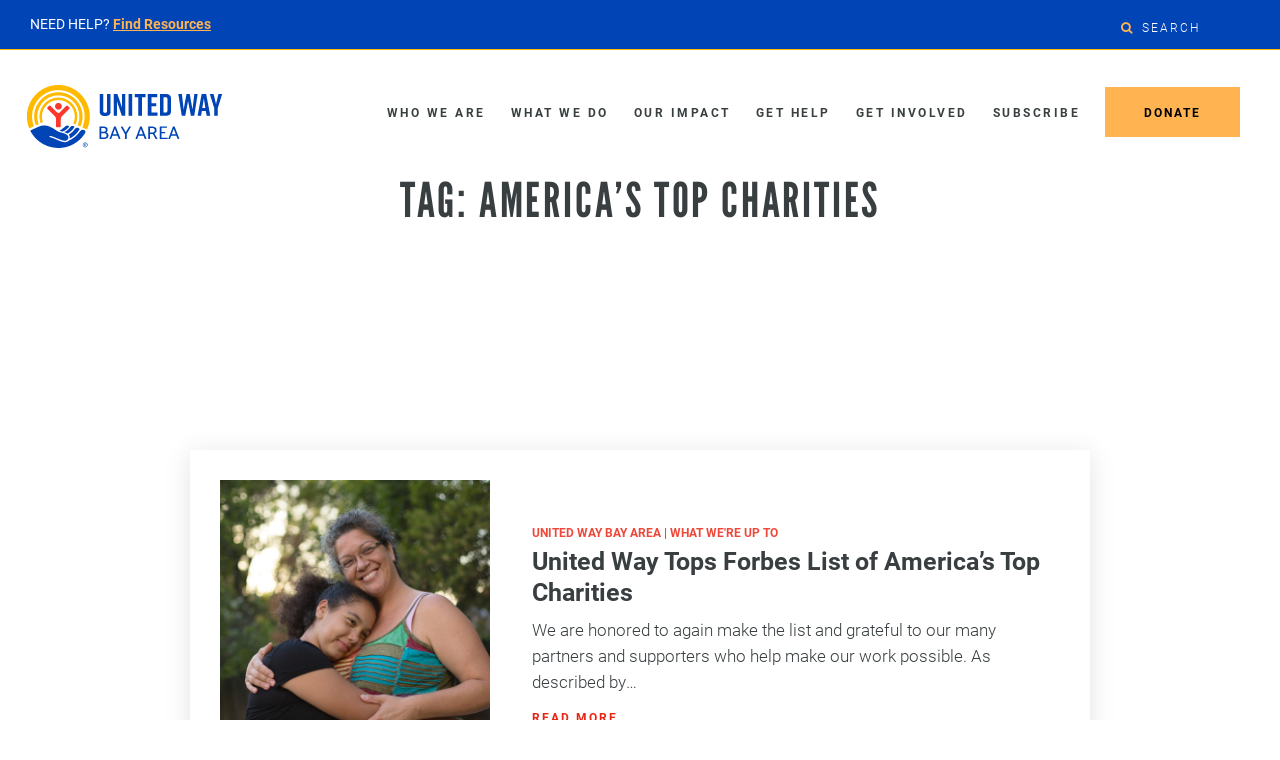

--- FILE ---
content_type: text/html; charset=UTF-8
request_url: https://uwba.org/blog/tag/americas-top-charities/
body_size: 21945
content:

<!DOCTYPE html>
<html lang="en-US" class="no-js">
<head>
	<meta charset="UTF-8">
	<meta name="viewport" content="width=device-width">
	<meta name="facebook-domain-verification" content="hi34mrzi2enrrmpvnt03eatc9zaew0" />
	<link rel="profile" href="https://gmpg.org/xfn/11">
	<link rel="pingback" href="https://uwba.org/xmlrpc.php">

	<!--[if lt IE 9]>
	<script src="/js/html5.js"></script>
	<![endif]-->

	<script src="https://kit.fontawesome.com/00c150a30d.js" crossorigin="anonymous"></script>

	<!-- Typekit -->
  <script data-minify="1" src="https://uwba.org/wp-content/cache/min/1/odb7npg.js?ver=1767856627"></script>
  <script>try{Typekit.load({ async: true });}catch(e){}</script>


	
		
	<meta name='robots' content='index, follow, max-image-preview:large, max-snippet:-1, max-video-preview:-1' />

	<!-- This site is optimized with the Yoast SEO plugin v22.6 - https://yoast.com/wordpress/plugins/seo/ -->
	<title>America&#039;s Top Charities Archives - United Way Bay Area</title>
	<link rel="canonical" href="https://uwba.org/blog/tag/americas-top-charities/" />
	<meta property="og:locale" content="en_US" />
	<meta property="og:type" content="article" />
	<meta property="og:title" content="America&#039;s Top Charities Archives - United Way Bay Area" />
	<meta property="og:url" content="https://uwba.org/blog/tag/americas-top-charities/" />
	<meta property="og:site_name" content="United Way Bay Area" />
	<meta name="twitter:card" content="summary_large_image" />
	<meta name="twitter:site" content="@unitedwaybayarea" />
	<script type="application/ld+json" class="yoast-schema-graph">{"@context":"https://schema.org","@graph":[{"@type":"CollectionPage","@id":"https://uwba.org/blog/tag/americas-top-charities/","url":"https://uwba.org/blog/tag/americas-top-charities/","name":"America's Top Charities Archives - United Way Bay Area","isPartOf":{"@id":"https://uwba.org/#website"},"primaryImageOfPage":{"@id":"https://uwba.org/blog/tag/americas-top-charities/#primaryimage"},"image":{"@id":"https://uwba.org/blog/tag/americas-top-charities/#primaryimage"},"thumbnailUrl":"https://uwba.org/wp-content/uploads/2022/03/sp-client-e1547581392825.jpg","breadcrumb":{"@id":"https://uwba.org/blog/tag/americas-top-charities/#breadcrumb"},"inLanguage":"en-US"},{"@type":"ImageObject","inLanguage":"en-US","@id":"https://uwba.org/blog/tag/americas-top-charities/#primaryimage","url":"https://uwba.org/wp-content/uploads/2022/03/sp-client-e1547581392825.jpg","contentUrl":"https://uwba.org/wp-content/uploads/2022/03/sp-client-e1547581392825.jpg","width":800,"height":600},{"@type":"BreadcrumbList","@id":"https://uwba.org/blog/tag/americas-top-charities/#breadcrumb","itemListElement":[{"@type":"ListItem","position":1,"name":"Home","item":"https://uwba.org/"},{"@type":"ListItem","position":2,"name":"America's Top Charities"}]},{"@type":"WebSite","@id":"https://uwba.org/#website","url":"https://uwba.org/","name":"United Way Bay Area","description":"United Way Bay Area (UWBA) mobilizes the Bay Area to assist people living in poverty and to dismantle the root causes of poverty.","publisher":{"@id":"https://uwba.org/#organization"},"potentialAction":[{"@type":"SearchAction","target":{"@type":"EntryPoint","urlTemplate":"https://uwba.org/?s={search_term_string}"},"query-input":"required name=search_term_string"}],"inLanguage":"en-US"},{"@type":"Organization","@id":"https://uwba.org/#organization","name":"United Way Bay Area","url":"https://uwba.org/","logo":{"@type":"ImageObject","inLanguage":"en-US","@id":"https://uwba.org/#/schema/logo/image/","url":"https://uwba.org/wp-content/uploads/2025/08/UWBA-Horizontal-New.svg","contentUrl":"https://uwba.org/wp-content/uploads/2025/08/UWBA-Horizontal-New.svg","width":"1024","height":"1024","caption":"United Way Bay Area"},"image":{"@id":"https://uwba.org/#/schema/logo/image/"},"sameAs":["http://facebook.com/unitedwaybayarea","https://x.com/unitedwaybayarea","http://instagram.com/unitedwaybayarea"]}]}</script>
	<!-- / Yoast SEO plugin. -->


<link rel='dns-prefetch' href='//maps.google.com' />

<link rel="alternate" type="application/rss+xml" title="United Way Bay Area &raquo; Feed" href="https://uwba.org/feed/" />
<link rel="alternate" type="application/rss+xml" title="United Way Bay Area &raquo; America&#039;s Top Charities Tag Feed" href="https://uwba.org/blog/tag/americas-top-charities/feed/" />
<link rel='stylesheet' id='wp-block-library-css' href='https://uwba.org/wp-includes/css/dist/block-library/style.min.css?ver=6.3.7' type='text/css' media='all' />
<style id='classic-theme-styles-inline-css' type='text/css'>
/*! This file is auto-generated */
.wp-block-button__link{color:#fff;background-color:#32373c;border-radius:9999px;box-shadow:none;text-decoration:none;padding:calc(.667em + 2px) calc(1.333em + 2px);font-size:1.125em}.wp-block-file__button{background:#32373c;color:#fff;text-decoration:none}
</style>
<style id='global-styles-inline-css' type='text/css'>
body{--wp--preset--color--black: #000000;--wp--preset--color--cyan-bluish-gray: #abb8c3;--wp--preset--color--white: #ffffff;--wp--preset--color--pale-pink: #f78da7;--wp--preset--color--vivid-red: #cf2e2e;--wp--preset--color--luminous-vivid-orange: #ff6900;--wp--preset--color--luminous-vivid-amber: #fcb900;--wp--preset--color--light-green-cyan: #7bdcb5;--wp--preset--color--vivid-green-cyan: #00d084;--wp--preset--color--pale-cyan-blue: #8ed1fc;--wp--preset--color--vivid-cyan-blue: #0693e3;--wp--preset--color--vivid-purple: #9b51e0;--wp--preset--gradient--vivid-cyan-blue-to-vivid-purple: linear-gradient(135deg,rgba(6,147,227,1) 0%,rgb(155,81,224) 100%);--wp--preset--gradient--light-green-cyan-to-vivid-green-cyan: linear-gradient(135deg,rgb(122,220,180) 0%,rgb(0,208,130) 100%);--wp--preset--gradient--luminous-vivid-amber-to-luminous-vivid-orange: linear-gradient(135deg,rgba(252,185,0,1) 0%,rgba(255,105,0,1) 100%);--wp--preset--gradient--luminous-vivid-orange-to-vivid-red: linear-gradient(135deg,rgba(255,105,0,1) 0%,rgb(207,46,46) 100%);--wp--preset--gradient--very-light-gray-to-cyan-bluish-gray: linear-gradient(135deg,rgb(238,238,238) 0%,rgb(169,184,195) 100%);--wp--preset--gradient--cool-to-warm-spectrum: linear-gradient(135deg,rgb(74,234,220) 0%,rgb(151,120,209) 20%,rgb(207,42,186) 40%,rgb(238,44,130) 60%,rgb(251,105,98) 80%,rgb(254,248,76) 100%);--wp--preset--gradient--blush-light-purple: linear-gradient(135deg,rgb(255,206,236) 0%,rgb(152,150,240) 100%);--wp--preset--gradient--blush-bordeaux: linear-gradient(135deg,rgb(254,205,165) 0%,rgb(254,45,45) 50%,rgb(107,0,62) 100%);--wp--preset--gradient--luminous-dusk: linear-gradient(135deg,rgb(255,203,112) 0%,rgb(199,81,192) 50%,rgb(65,88,208) 100%);--wp--preset--gradient--pale-ocean: linear-gradient(135deg,rgb(255,245,203) 0%,rgb(182,227,212) 50%,rgb(51,167,181) 100%);--wp--preset--gradient--electric-grass: linear-gradient(135deg,rgb(202,248,128) 0%,rgb(113,206,126) 100%);--wp--preset--gradient--midnight: linear-gradient(135deg,rgb(2,3,129) 0%,rgb(40,116,252) 100%);--wp--preset--font-size--small: 13px;--wp--preset--font-size--medium: 20px;--wp--preset--font-size--large: 36px;--wp--preset--font-size--x-large: 42px;--wp--preset--spacing--20: 0.44rem;--wp--preset--spacing--30: 0.67rem;--wp--preset--spacing--40: 1rem;--wp--preset--spacing--50: 1.5rem;--wp--preset--spacing--60: 2.25rem;--wp--preset--spacing--70: 3.38rem;--wp--preset--spacing--80: 5.06rem;--wp--preset--shadow--natural: 6px 6px 9px rgba(0, 0, 0, 0.2);--wp--preset--shadow--deep: 12px 12px 50px rgba(0, 0, 0, 0.4);--wp--preset--shadow--sharp: 6px 6px 0px rgba(0, 0, 0, 0.2);--wp--preset--shadow--outlined: 6px 6px 0px -3px rgba(255, 255, 255, 1), 6px 6px rgba(0, 0, 0, 1);--wp--preset--shadow--crisp: 6px 6px 0px rgba(0, 0, 0, 1);}:where(.is-layout-flex){gap: 0.5em;}:where(.is-layout-grid){gap: 0.5em;}body .is-layout-flow > .alignleft{float: left;margin-inline-start: 0;margin-inline-end: 2em;}body .is-layout-flow > .alignright{float: right;margin-inline-start: 2em;margin-inline-end: 0;}body .is-layout-flow > .aligncenter{margin-left: auto !important;margin-right: auto !important;}body .is-layout-constrained > .alignleft{float: left;margin-inline-start: 0;margin-inline-end: 2em;}body .is-layout-constrained > .alignright{float: right;margin-inline-start: 2em;margin-inline-end: 0;}body .is-layout-constrained > .aligncenter{margin-left: auto !important;margin-right: auto !important;}body .is-layout-constrained > :where(:not(.alignleft):not(.alignright):not(.alignfull)){max-width: var(--wp--style--global--content-size);margin-left: auto !important;margin-right: auto !important;}body .is-layout-constrained > .alignwide{max-width: var(--wp--style--global--wide-size);}body .is-layout-flex{display: flex;}body .is-layout-flex{flex-wrap: wrap;align-items: center;}body .is-layout-flex > *{margin: 0;}body .is-layout-grid{display: grid;}body .is-layout-grid > *{margin: 0;}:where(.wp-block-columns.is-layout-flex){gap: 2em;}:where(.wp-block-columns.is-layout-grid){gap: 2em;}:where(.wp-block-post-template.is-layout-flex){gap: 1.25em;}:where(.wp-block-post-template.is-layout-grid){gap: 1.25em;}.has-black-color{color: var(--wp--preset--color--black) !important;}.has-cyan-bluish-gray-color{color: var(--wp--preset--color--cyan-bluish-gray) !important;}.has-white-color{color: var(--wp--preset--color--white) !important;}.has-pale-pink-color{color: var(--wp--preset--color--pale-pink) !important;}.has-vivid-red-color{color: var(--wp--preset--color--vivid-red) !important;}.has-luminous-vivid-orange-color{color: var(--wp--preset--color--luminous-vivid-orange) !important;}.has-luminous-vivid-amber-color{color: var(--wp--preset--color--luminous-vivid-amber) !important;}.has-light-green-cyan-color{color: var(--wp--preset--color--light-green-cyan) !important;}.has-vivid-green-cyan-color{color: var(--wp--preset--color--vivid-green-cyan) !important;}.has-pale-cyan-blue-color{color: var(--wp--preset--color--pale-cyan-blue) !important;}.has-vivid-cyan-blue-color{color: var(--wp--preset--color--vivid-cyan-blue) !important;}.has-vivid-purple-color{color: var(--wp--preset--color--vivid-purple) !important;}.has-black-background-color{background-color: var(--wp--preset--color--black) !important;}.has-cyan-bluish-gray-background-color{background-color: var(--wp--preset--color--cyan-bluish-gray) !important;}.has-white-background-color{background-color: var(--wp--preset--color--white) !important;}.has-pale-pink-background-color{background-color: var(--wp--preset--color--pale-pink) !important;}.has-vivid-red-background-color{background-color: var(--wp--preset--color--vivid-red) !important;}.has-luminous-vivid-orange-background-color{background-color: var(--wp--preset--color--luminous-vivid-orange) !important;}.has-luminous-vivid-amber-background-color{background-color: var(--wp--preset--color--luminous-vivid-amber) !important;}.has-light-green-cyan-background-color{background-color: var(--wp--preset--color--light-green-cyan) !important;}.has-vivid-green-cyan-background-color{background-color: var(--wp--preset--color--vivid-green-cyan) !important;}.has-pale-cyan-blue-background-color{background-color: var(--wp--preset--color--pale-cyan-blue) !important;}.has-vivid-cyan-blue-background-color{background-color: var(--wp--preset--color--vivid-cyan-blue) !important;}.has-vivid-purple-background-color{background-color: var(--wp--preset--color--vivid-purple) !important;}.has-black-border-color{border-color: var(--wp--preset--color--black) !important;}.has-cyan-bluish-gray-border-color{border-color: var(--wp--preset--color--cyan-bluish-gray) !important;}.has-white-border-color{border-color: var(--wp--preset--color--white) !important;}.has-pale-pink-border-color{border-color: var(--wp--preset--color--pale-pink) !important;}.has-vivid-red-border-color{border-color: var(--wp--preset--color--vivid-red) !important;}.has-luminous-vivid-orange-border-color{border-color: var(--wp--preset--color--luminous-vivid-orange) !important;}.has-luminous-vivid-amber-border-color{border-color: var(--wp--preset--color--luminous-vivid-amber) !important;}.has-light-green-cyan-border-color{border-color: var(--wp--preset--color--light-green-cyan) !important;}.has-vivid-green-cyan-border-color{border-color: var(--wp--preset--color--vivid-green-cyan) !important;}.has-pale-cyan-blue-border-color{border-color: var(--wp--preset--color--pale-cyan-blue) !important;}.has-vivid-cyan-blue-border-color{border-color: var(--wp--preset--color--vivid-cyan-blue) !important;}.has-vivid-purple-border-color{border-color: var(--wp--preset--color--vivid-purple) !important;}.has-vivid-cyan-blue-to-vivid-purple-gradient-background{background: var(--wp--preset--gradient--vivid-cyan-blue-to-vivid-purple) !important;}.has-light-green-cyan-to-vivid-green-cyan-gradient-background{background: var(--wp--preset--gradient--light-green-cyan-to-vivid-green-cyan) !important;}.has-luminous-vivid-amber-to-luminous-vivid-orange-gradient-background{background: var(--wp--preset--gradient--luminous-vivid-amber-to-luminous-vivid-orange) !important;}.has-luminous-vivid-orange-to-vivid-red-gradient-background{background: var(--wp--preset--gradient--luminous-vivid-orange-to-vivid-red) !important;}.has-very-light-gray-to-cyan-bluish-gray-gradient-background{background: var(--wp--preset--gradient--very-light-gray-to-cyan-bluish-gray) !important;}.has-cool-to-warm-spectrum-gradient-background{background: var(--wp--preset--gradient--cool-to-warm-spectrum) !important;}.has-blush-light-purple-gradient-background{background: var(--wp--preset--gradient--blush-light-purple) !important;}.has-blush-bordeaux-gradient-background{background: var(--wp--preset--gradient--blush-bordeaux) !important;}.has-luminous-dusk-gradient-background{background: var(--wp--preset--gradient--luminous-dusk) !important;}.has-pale-ocean-gradient-background{background: var(--wp--preset--gradient--pale-ocean) !important;}.has-electric-grass-gradient-background{background: var(--wp--preset--gradient--electric-grass) !important;}.has-midnight-gradient-background{background: var(--wp--preset--gradient--midnight) !important;}.has-small-font-size{font-size: var(--wp--preset--font-size--small) !important;}.has-medium-font-size{font-size: var(--wp--preset--font-size--medium) !important;}.has-large-font-size{font-size: var(--wp--preset--font-size--large) !important;}.has-x-large-font-size{font-size: var(--wp--preset--font-size--x-large) !important;}
.wp-block-navigation a:where(:not(.wp-element-button)){color: inherit;}
:where(.wp-block-post-template.is-layout-flex){gap: 1.25em;}:where(.wp-block-post-template.is-layout-grid){gap: 1.25em;}
:where(.wp-block-columns.is-layout-flex){gap: 2em;}:where(.wp-block-columns.is-layout-grid){gap: 2em;}
.wp-block-pullquote{font-size: 1.5em;line-height: 1.6;}
</style>
<link rel='stylesheet' id='uwba-style-css' href='https://uwba.org/wp-content/themes/uwba/assets/css/style.min.css?ver=2.1.52' type='text/css' media='all' />
<script type='text/javascript' src='https://uwba.org/wp-includes/js/jquery/jquery.min.js?ver=3.7.0' id='jquery-core-js'></script>
<script type='text/javascript' src='https://uwba.org/wp-includes/js/jquery/jquery-migrate.min.js?ver=3.4.1' id='jquery-migrate-js'></script>
<script type='text/javascript' src='https://uwba.org/wp-content/themes/uwba/assets/components/slick/slick.min.js?ver=1' id='slick-js'></script>
<script type='text/javascript' src='https://uwba.org/wp-content/themes/uwba/assets/components/plugins/beefup.min.js?ver=1' id='beefup-js'></script>
<link rel="EditURI" type="application/rsd+xml" title="RSD" href="https://uwba.org/xmlrpc.php?rsd" />
<link rel="stylesheet" href="/wp-content/uploads/2025/11/newCss_v1.0.12-min.css">
<style>
@media screen and (max-width:768px) {
#wpadminbar {
    display: none;
}
	}
</style>
<script id="temp-logo">
(function newLogoTemp() { 
    const tempHeaderLogo = document.createElement("style");
    tempHeaderLogo.setAttribute("id", "temp-header-logo");
    if(window.location.pathname.search("/blog/") === 0){
    tempHeaderLogo.innerHTML = `
        .header__logo {width: 200px!important;background-image: url('/wp-content/uploads/2025/08/UWBA-Horizontal-New.svg')!important;background-color:transparent;} .header--sticky-show .header__logo {background-image: url('/wp-content/uploads/2025/08/UWBA-Horizontal-New.svg');}@media screen and (max-width:768px){.header--hide{top:-5rem!important;}.header--show .header__logo{background-image:url('/wp-content/uploads/2025/08/UWBA-Horizontal-New.svg');margin-top:1rem;margin-bottom:1rem;}.header--show{background:white;border-bottom:1px solid lightgray;}body.lowered #menu-toggle{top:4.5rem;border:1px solid lightgray;}}#hello-bar {background: var(--uwba-sh-new-blue-1)!important;border-bottom: 1px solid var(--uwba-sh-new-yellow-1);}.footer .footer-btm .footer-logo {background: none;}
    `
} else {
	tempHeaderLogo.innerHTML = `
        .header__logo {width: 200px!important;background-image: url('/wp-content/uploads/2025/09/UWBA-Horizontal-White-New.svg');background-color:transparent;} .header--sticky-show .header__logo {background-image: url('/wp-content/uploads/2025/08/UWBA-Horizontal-New.svg');}@media screen and (max-width:768px){.header--hide{top:-5rem!important;}.header--show .header__logo{background-image:url('/wp-content/uploads/2025/08/UWBA-Horizontal-New.svg');margin-top:1rem;margin-bottom:1rem;}.header--show{background:white;border-bottom:1px solid lightgray;}body.lowered #menu-toggle{top:4.5rem;border:1px solid lightgray;}}#hello-bar {background: var(--uwba-sh-new-blue-1)!important;border-bottom: 1px solid var(--uwba-sh-new-yellow-1);}.footer .footer-btm .footer-logo {background: none;}
    `
}

    document.querySelector("head").append(tempHeaderLogo);
	
	window.addEventListener("load", e => {
		const tmpFooterLogo = document.querySelector(".footer-logo");	
		if(tmpFooterLogo){tmpFooterLogo.src = "/wp-content/uploads/2025/08/UWBA-Horizontal-New.svg";}
	})
})();
</script>

<script>
const terminator = 1, destructor = 0, bug = 1, helpCommunity = 1;
const uwba_bird = 1, uwba_meta = 1, uwba_okt = 1, uwba_vibe = 1, uwba_mntn = 1, uwba_adroll = 1, uwba_postcard = 1;
let uwba_clarity;

if(document.cookie.split(';').map(c => c.trim()).some(item => item.startsWith("wp-settings-time"))){
uwba_clarity = 0;
} else {
	uwba_clarity = 1;
}
</script>

<script>
/**
 * Sanitize and transform URL params based on a configuration object.
 * Now supports space replacement for already-decoded "+".
 */
(function sanitizeURLs() {
  const params = new URLSearchParams(window.location.search);
  let dirty = false;

  const urlParamSanitizers = {
    amount: [
      [/[\$,]/g, '']
    ],
    how_do_you_prefer_to_be_contacted_: [
      [/,\s+/g, ';'] /** Replace any whitespace (space, tab, etc.) with semicolon */
    ],
    interests_becoming_a_donor: [
      [/Yes/g, 'true']
    ],
    interests_basic_needs: [
      [/Yes/g, 'true']
    ],
    interests_housing_justice: [
      [/Yes/g, 'true']
    ],
    interests_financial_stability: [
      [/Yes/g, 'true']
    ],
    interests_how_to_volunteer: [
      [/Yes/g, 'true']
    ],
    interests_community_advocacy: [
      [/Yes/g, 'true']
    ],
    ok_to_text: [
      [/Yes/g, 'true']
    ],
    housing: [
      [/Yes/g, 'true']
    ],
    /*volunteer_mailing_list: [
      [/Yes/g, 'true']
    ],*/
    newsletter_advocacy_policy: [
      [/Yes/g, 'true']
    ]
  };

  for (const [key, val] of params.entries()) {
    if (urlParamSanitizers[key]) {
      let newVal = val;
      urlParamSanitizers[key].forEach(([regex, replacement]) => {
        newVal = newVal.replace(regex, replacement);
      });
      if (newVal !== val) {
        params.set(key, newVal);
        dirty = true;
      }
    }
  }

  if (dirty) {
    const newSearch = '?' + params.toString();
    history.replaceState(
      null,
      '',
      window.location.pathname + newSearch + window.location.hash
    );
  }
})();
</script>

<!--Amplitude 20250313-->
<script data-minify="1" src="https://uwba.org/wp-content/cache/min/1/script/e40b320389c1609a5d9456dc83d3bcef.js?ver=1767856627"></script>
<script>
if(typeof window.amplitude !== "undefined"){
  window.amplitude.init('e40b320389c1609a5d9456dc83d3bcef', {
    defaultTracking: true,
    fetchRemoteConfig: true
  });
}
</script>
<!--Tag Manager-->
<script>
if(window.location.pathname.search(/_(tst|test)/i) === -1){
    (function (w, d, s, l, i) {
        w[l] = w[l] || []; w[l].push({
            'gtm.start':
                new Date().getTime(), event: 'gtm.js'
        }); var f = d.getElementsByTagName(s)[0],
            j = d.createElement(s), dl = l != 'dataLayer' ? '&l=' + l : ''; j.async = true; j.src =
                'https://www.googletagmanager.com/gtm.js?id=' + i + dl; f.parentNode.insertBefore(j, f);
    })(window, document, 'script', 'dataLayer', 'GTM-M7MNSBD');
console.log("GA is Set");
} else {
console.log("GA is NOT Set");
}
</script>
<!-- Fundraise Up -->
<script>
  (function(w,d,s,n,a){if(!w[n]){var l='call,catch,on,once,set,then,track,openCheckout'
.split(','),i,o=function(n){return'function'==typeof n?o.l.push([arguments])&&o
:function(){return o.l.push([n,arguments])&&o}},t=d.getElementsByTagName(s)[0],
j=d.createElement(s);j.async=!0;j.src='https://cdn.fundraiseup.com/widget/'+a+'';
t.parentNode.insertBefore(j,t);o.s=Date.now();o.v=5;o.h=w.location.href;o.l=[];
for(i=0;i<8;i++)o[l[i]]=o(l[i]);w[n]=o}
})(window,document,'script','FundraiseUp','AXLUDTXV');</script>
<!-- End Fundraise Up -->

<!--Non-Deferred-->
<script data-minify="1" src="https://uwba.org/wp-content/cache/min/1/wp-content/uploads/2025/12/nDeferred_v2.4.019.js?ver=1767856627"></script>

<!--Form Integration-->
<script data-minify="1" src="https://uwba.org/wp-content/cache/min/1/wp-content/uploads/2025/12/makeForms_v2.1.004.js?ver=1767856627"></script>

<!--Deferred-->
<script data-minify="1" src="https://uwba.org/wp-content/cache/min/1/wp-content/uploads/2025/12/cDeferred_v2.2.020.js?ver=1767856627" defer></script>

<!--SP-->
<script src="/wp-content/uploads/2023/12/sp_20231219_01-min.js" defer></script>
<!--Blog Ask-->
<script src="/wp-content/uploads/2023/10/blogAsk_20231015_02-min.js" defer></script>

<!--trck-->
<script data-minify="1" src="https://uwba.org/wp-content/cache/min/1/wp-content/uploads/2025/12/trck_v1.1.2.js?ver=1767856627"></script>

<!--Google Site Verification-->
<meta name="google-site-verification" content="pjls5tE6Z2JGOOqmCb5k75Nu3I_G31QDysR_Zhh4g4A" />
<!--Facebook Verification?-->
<meta name="facebook-domain-verification" content="ej7uexm6lpi603mvt7cg9cf0o5ydd5" />

<!--Modal Popup Test-->
<script>
/**
 * Creates and shows an opt-in modal after a delay.
 * Supports all makeForms parameters. If headingID or thankYouID are not provided,
 * default thank-you content will be created automatically for makeForms to use.
 * 
 * @param {Object} config - Configuration object.
 * @param {string} [config.headingContainerID] - ID of element with <h2> text for modal (optional).
 * @param {string} [config.paragraphContainerID] - ID of element with paragraph text (optional).
 * @param {number} config.delaySeconds - Seconds before modal appears (required).
 * 
 * @param {string} [config.parentSelector] - Selector for parent container with data-hbsptform.
 * @param {string} [config.containerID="submissionFormModal"] - ID where the form will be embedded.
 * @param {string} [config.headingID="thankYouHeader"] - ID for thank-you heading element.
 * @param {string} [config.thankYouID="thankYouText"] - ID for thank-you paragraph element.
 * @param {string} [config.formID] - HubSpot form ID if parentSelector is not used.
 * @param {string} [config.sfID] - Salesforce ID if parentSelector is not used.
 * @param {string} [config.eventName] - Event name if parentSelector is not used.
 * @param {function} [config.onFormSubmitted] - Custom function after form submit.
 * @param {function} [config.onFormReady] - Custom function when form is ready.
 * @param {boolean} [config.appendTestTag=false] - Append "_tst" to event name.
 * @param {string} [config.errorOrCapacityText] - ID of element with error text for fallback.
 * @param {string} [config.errorOrCapacityContainer] - Selector for fallback message container.
 * @param {string} [config.thankYouContainerSelector] - Selector for where thank-you message goes.
 */
function makeOptInModal(config) {
  if (typeof config.delaySeconds !== 'number') {
    console.error('Modal: delaySeconds parameter is required and must be a number.');
    return;
  }

  var defaultHeading = "Stay Connected with United Way Bay Area";
  var defaultParagraph = "Get the latest updates on how we're fighting poverty and building stronger communities. Be the first to hear about events, volunteer opportunities, and impact stories.";
  var headingText = defaultHeading;
  var paragraphText = defaultParagraph;

  if (config.headingContainerID) {
    var headingContainer = document.getElementById(config.headingContainerID);
    if (headingContainer) {
      headingText = headingContainer.innerText.trim();
    }
  }

  if (config.paragraphContainerID) {
    var paragraphContainer = document.getElementById(config.paragraphContainerID);
    if (paragraphContainer) {
      paragraphText = paragraphContainer.innerText.trim();
    }
  }

  /* Minified CSS including .formSubmitted */
  var cssText = "#optInModal{display:grid;height:100%;width:100%;position:absolute;top:0;left:0;background:rgb(1 36 63 / 80%);z-index:100000;backdrop-filter:blur(5px);justify-content:center;align-items:center;grid-template-columns:minmax(600px,25%);opacity:0;transition:opacity 1.5s ease;}#optInModal.show{opacity:1;}#optInModalInnerBlock{background:white;width:100%;height:fit-content;padding:2rem;}#optInModalClose{position:absolute;top:2rem;right:2rem;width:35px;height:35px;background:rgba(255,255,255,0.8);border-radius:100px;display:grid;justify-content:center;align-content:center;transition:background 0.25s ease;cursor:pointer;}#optInModalClose p{font-weight:400;font-size:1.2rem;}#optInModalClose:hover{background:white;}.optInModalOpen{overflow:hidden;}#submissionFormModal.formSubmitted{padding-top:2rem!important;}@media screen and (max-width:650px){#optInModal{overflow:scroll;grid-template-columns:1fr;grid-template-rows:minmax(0,1fr);}#optInModalClose{background:var(--uwbaOrange);top:1rem;right:1rem;}#optInModalClose:hover{background:var(--uwbaOrangeHover);}}@media screen and (max-width:515px){#optInModalInnerBlock{padding-top:calc(55px + 2rem);}#optInModal {align-items:start}}";

  if (!document.getElementById('optInModalCSS')) {
    var styleEl = document.createElement('style');
    styleEl.id = 'optInModalCSS';
    styleEl.textContent = cssText;
    document.head.appendChild(styleEl);
  }

  function buildModal() {
    var optInModal = document.createElement('section');
    optInModal.id = 'optInModal';

    var optInModalClose = document.createElement('div');
    optInModalClose.id = 'optInModalClose';
    optInModalClose.setAttribute('aria-label', 'close opt-in');
    var closeButtonText = document.createElement('p');
    closeButtonText.setAttribute('aria-hidden', 'true');
    closeButtonText.textContent = 'X';
    optInModalClose.appendChild(closeButtonText);
    optInModal.appendChild(optInModalClose);

    var optInModalInnerBlock = document.createElement('div');
    optInModalInnerBlock.id = 'optInModalInnerBlock';
    optInModal.appendChild(optInModalInnerBlock);

    var modalHeading = document.createElement('h2');
    modalHeading.id = 'modalHeading';
    modalHeading.className = 'headingLike mb1-5';
    modalHeading.textContent = headingText;
    optInModalInnerBlock.appendChild(modalHeading);

    var sellingParagraph = document.createElement('p');
    sellingParagraph.id = 'modalParagraph';
    sellingParagraph.textContent = paragraphText;
    optInModalInnerBlock.appendChild(sellingParagraph);

    var containerID = config.containerID || 'submissionFormModal';
    var submissionFormModal = document.createElement('div');
    submissionFormModal.id = containerID;
    submissionFormModal.className = 'modalHbsptForm elementVisible mt1';
    submissionFormModal.setAttribute('data-element-visible', 'modalHbsptForm');
    submissionFormModal.setAttribute('data-hbsptform', config.formName || 'generalEmailOptIn');
    optInModalInnerBlock.appendChild(submissionFormModal);

    /* Conditionally create thank you elements if IDs not provided */
    var headingID = config.headingID || 'thankYouHeader';
    var thankYouID = config.thankYouID || 'thankYouText';

    if (!config.headingID) {
      var thankYouHeader = document.createElement('div');
      thankYouHeader.id = headingID;
      thankYouHeader.style.display = 'none';
      thankYouHeader.textContent = "Thank You! Here is what you can expect…";
      optInModalInnerBlock.appendChild(thankYouHeader);
    }

    if (!config.thankYouID) {
      var thankYouText = document.createElement('div');
      thankYouText.id = thankYouID;
      thankYouText.style.display = 'none';
      thankYouText.innerHTML = "<p>Over the next few weeks, you can expect a couple of emails. They’ll get you up to speed on our work, we will share personal stories of impact, our focus areas in the fight against poverty in the Bay Area, and how you can get involved.</p><br><p>After that, we’ll share regular updates on heartwarming stories, impact updates, events, more ways to help and get involved.</p>";
      optInModalInnerBlock.appendChild(thankYouText);
    }

    document.body.insertBefore(optInModal, document.body.firstChild);

    /* Close logic with fade-out + removal */
    function closeModal() {
      optInModal.classList.remove('show');
      document.body.classList.remove('optInModalOpen');
      setTimeout(function () {
        optInModal.remove();
      }, 250);
    }
    optInModalClose.addEventListener('click', closeModal);

    /* Fade in modal + lock scroll */
    setTimeout(function () {
      optInModal.classList.add('show');
      document.body.classList.add('optInModalOpen');
    }, 50);

    /* Load HubSpot script if needed */
    if (typeof hbspt === 'undefined') {
      var hsScript = document.createElement('script');
      hsScript.src = "//js.hsforms.net/forms/embed/v2.js";
      hsScript.charset = "utf-8";
      hsScript.type = "text/javascript";
      hsScript.onload = function () {
        runMakeForms(containerID, headingID, thankYouID);
      };
      document.head.appendChild(hsScript);
    } else {
      runMakeForms(containerID, headingID, thankYouID);
    }
  }

  function runMakeForms(containerID, headingID, thankYouID) {
    if (typeof makeForms === 'function') {
      makeForms({
        parentSelector: config.parentSelector || ".modalHbsptForm",
        containerID: containerID,
        headingID: headingID,
        thankYouID: thankYouID,
        formID: config.formID || "",
        sfID: config.sfID || "",
        eventName: config.eventName || "",
        onFormSubmitted: config.onFormSubmitted || null,
        onFormReady: config.onFormReady || null,
        appendTestTag: config.appendTestTag || false,
        errorOrCapacityText: config.errorOrCapacityText || "",
        errorOrCapacityContainer: config.errorOrCapacityContainer || "",
        thankYouContainerSelector: config.thankYouContainerSelector || ""
      });
    } else {
      console.error('makeForms() function not found.');
    }
  }

  setTimeout(buildModal, config.delaySeconds * 1000);
}
</script>

<!--HubSpot SH20240213-->
<script>
if(window.location.pathname.includes('fth-chatbot-test')){
const newScript = document.createElement('script');
newScript.setAttribute('type','text/javascript');
newScript.setAttribute('id','hs-script-loader');
newScript.setAttribute('async','');
newScript.setAttribute('defer','');
newScript.src = '//js.hs-scripts.com/50397361.js';

document.head.append(newScript);
logResults("HBSPT: ", true, "Is Sandbox");
} else {
const newScript = document.createElement('script');
newScript.setAttribute('type','text/javascript');
newScript.setAttribute('id','hs-script-loader');
newScript.setAttribute('async','');
newScript.setAttribute('defer','');
newScript.src = '//js.hs-scripts.com/21941527.js';

document.head.append(newScript);
}
</script>
<!--<script type="text/javascript" id="hs-script-loader" async defer src="//js.hs-scripts.com/21941527.js"></script>
<script type="text/javascript" id="hs-script-loader-2" async defer src="//js-na1.hs-scripts.com/50397361.js"></script>-->


<script>
function isWarm() {
    const gtEmailCount = $uwbaData('lifetime', 'campaignTouchPoints.campaign.u2eh.openCount') || 0;
    const eoyEmailCount = $uwbaData('lifetime', 'campaignTouchPoints.campaign.eoy25.openCount') || 0;
    const eoyEmailCombinedCount = gtEmailCount + eoyEmailCount;


    function determineEmailTemperature() {
        if (eoyEmailCombinedCount === 1) {
            return eoyEmailCombinedCount;
        } else if (eoyEmailCombinedCount >= 2) {
            return eoyEmailCombinedCount;
        }
        return 0;
    }

    function determineW2GTemperature() {
        const hasVisitedW2G = $uwbaData('lifetime', 'visitedWaysToGive', false);

        if (hasVisitedW2G) {
            return 1;
        }
        return 0;
    }

    function determineFormOpenTemp() {
        const currentOpen = $uwbaData('donation', 'interactions.lastFormOpen');
        if (currentOpen) {
            if (daysSinceDate(currentOpen) <= 7) {
                return 1;
            }
        }

        return 0;
    }

    console.log("Email: " + determineEmailTemperature());
    console.log("W2G: " + determineW2GTemperature());
    console.log("Form Open: " + determineFormOpenTemp());

    if ((determineEmailTemperature() === 1 && determineW2GTemperature() === 1) || (determineEmailTemperature() === 1 && determineFormOpenTemp() === 1) || determineEmailTemperature() >= 2) {
        return 2;
    }
    if (determineEmailTemperature() === 1 || determineW2GTemperature() === 1 || determineFormOpenTemp() === 1) {
        return 1;
    }  

    return 0;
}
    function whatTemp() {
    if (isWarm() === 2) {
    return "prospective_is_hot"
} else if (isWarm() === 1) {
    return"prospective_is_warm"
} else {
    return "prospective_is_cold"
}
}

const currentEOYtemp = whatTemp();
const currentTempNum = isWarm();
</script><link rel="icon" href="https://uwba.org/wp-content/uploads/2022/04/cropped-united_way_bay_area_favicon_400x400-32x32.jpg" sizes="32x32" />
<link rel="icon" href="https://uwba.org/wp-content/uploads/2022/04/cropped-united_way_bay_area_favicon_400x400-192x192.jpg" sizes="192x192" />
<link rel="apple-touch-icon" href="https://uwba.org/wp-content/uploads/2022/04/cropped-united_way_bay_area_favicon_400x400-180x180.jpg" />
<meta name="msapplication-TileImage" content="https://uwba.org/wp-content/uploads/2022/04/cropped-united_way_bay_area_favicon_400x400-270x270.jpg" />
		<style type="text/css" id="wp-custom-css">
			/* WHITE BACKGROUND HERO SECTION */
.hero.hero-white .hero-inner {
    max-width: 900px;
}

/* BLOG ARTICLE SUB HEADING */
body.single-post .hero.hero-white .hero-inner {
    max-width: 1000px !important;
}

body.single-post .hero.hero-white .hero-inner {
    position: relative;
    top: unset;
    left: unset;
    transform: inherit;
    min-height: 100%;
}

body.single-post .hero.hero-white.hero-short {
    height: 100%;
    min-height: auto;
}

body.single-post .hero.hero-white.hero-sub-heading .hero-inner {
    padding: 10rem 0 2rem 0 !important;
}


body.single-post .hero.hero-white.hero-short .hero-inner {
    padding: 11rem 0 2rem 0 !important;
    margin: 0 auto;
    min-height: 280px;
}


body.single-post .hero .hero-inner h2 {
    font-size: 1rem !important;
    padding-top: 1rem;
    margin-bottom: 0;
    line-height: 1.5rem;
    text-transform: none;
    font-style: italic;
    font-family: roboto, OpenSans, "Helvetica Neue", Helvetica, Arial, sans-serif;
}

@media screen and (max-width: 768px) {
    body.single-post .hero.hero-sub-heading {
        min-height: 350px !important;
    }

    body.single-post .hero.hero-sub-heading .hero-inner {
        padding-top: 140px !important;
    }

    body.single-post .hero.hero-white.hero-short .hero-inner {
        padding: 11rem 0.7rem 2rem 0.7rem !important;
    }
}

/* IN THE NEWS */
.external-news-section {
    width: 100%;
    max-width: 1000px;
    margin: 0 auto;
    padding: 3em 0 2em 0;
}

.external-news-section .external-news-desc h2 {
    text-align: center;
}

.external-news-section .external-news-desc p {
    padding: 1.4em 0 1em 0;
}

.external-news-section .external-news-row {
    padding: 2rem 0;
    border-bottom: 1px solid lightgray;
}

.external-news-section .external-news-row:last-child {
    border-bottom: 0;
}

.external-news-section .external-news-row a {
    text-decoration: none;
}

.external-news-section .external-news-row a h3 {
    text-transform: none;
}

.external-news-section .external-news-row a:hover h3 {
    color: #679ad3;
}

.external-news-section .external-news-row .external-news-organization i {
    width: 25px;
    vertical-align: bottom;
    margin-left: 0.2rem;
    font-size: 1.25rem;
}

.external-news-section .external-news-row a .external-news-organization i {
    transition: all .25s ease;
}


.external-news-section .external-news-row a:hover .external-news-organization i {
    transform: translatex(5px);
}

.external-news-section .external-news-row .external-news-date,
.external-news-section .external-news-row .external-news-organization {
    font-weight: 300;
    display: block;
}

.external-news-section .external-news-row .external-news-date {
    margin-bottom: 10px;
}

.external-news-section .external-news-row .external-news-organization {
    margin-top: 8px;
}


/* ALERT BANNER BLOCK */

.bg-alert-blue {
    background: #005191;
}

.bg-alert-red {
    background: #D33D35;
}

.alert-banner-1col,
.alert-banner-2col,
.alert-banner-3col {
    text-align: center;
}

.alert-banner-section h2,
.alert-banner-section p {
    color: #fff;
}

.alert-banner-1col h2 {
    margin-bottom: 1rem;
}

.alert-banner-1col p a {
    text-transform: uppercase;
    text-decoration: none;
    letter-spacing: 2px;
    font-size: 12px;
    font-weight: 700;
    text-decoration: none;
}

.alert-banner-1col p a:hover {
    text-decoration: underline;
}

.alert-banner-2col h2,
.alert-banner-2col p {
    display: inline-block;
}

.alert-banner-2col p,
.alert-banner-3col p {
    font-size: 2.5rem;
    font-family: league-gothic, 'Helvetica Neue', Helvetica, Arial, sans-serif;
}

.alert-banner-2col p {
    vertical-align: bottom;
    margin-left: 1.5rem;
    line-height: 3rem;
}

.alert-banner-3col p {
    line-height: 2.5rem;
}

.alert-banner-3col {
    display: grid;
    grid-template-columns: 1fr auto auto;
    grid-column-gap: 2rem;
    align-content: center;
    align-items: center;
    max-width: 1140px;
    margin: 0 auto;
}


.alert-banner-3col .btn {
    border-radius: 15px;
    font-size: 1rem;
    height: 50px;
    padding: 0 25px;
    text-transform: uppercase;
    font-weight: 700;
    letter-spacing: 1.92px;
    display: inline-block;
    width: fit-content;
    margin: 0 auto;
}

@media screen and (max-width: 768px) {
    .alert-banner-1col {
        padding: 0 1rem;
    }

    .alert-banner-2col h2,
    .alert-banner-2col p {
        width: 100%;
    }

    .alert-banner-2col p {
        margin-left: 0;
        margin-top: 1rem;
        line-height: 2.5rem;
    }

    .alert-banner-3col {
        grid-template-columns: 1fr;
    }
}


@media screen and (max-width: 1120px) {
    .alert-banner-3col {
        justify-content: center;
        grid-row-gap: 1rem;
    }
}

/* SOCIAL PROOF BLOCK */

.social-proof-section {
	background: rgba(204, 204, 204, 0.1);
}

.social-proof-section .container {
	max-width: 1140px;
}

.social-proof-section h2,
.social-proof-section p {
	text-align:center;
}

.social-proof-section p {
	margin:1.2rem 0 0 0;
}

.social-proof-testimonial-row {
	margin-top:3.3rem;
	display:flex;
	gap: 50px;
	flex-direction: row;
  justify-content: center;
  align-items: flex-start;
}

.social-proof-testimonial-row .social-proof-testimonial-block {
	text-align:center;
	display:inline-block;
	width:33%;
}

.social-proof-testimonial-block .testimonial-img {
	margin-bottom:1.2rem;
}

.social-proof-testimonial-block .testimonial-img img {
	width:175px;
	height:auto;
	z-index:2;
	position:relative;
	border-radius:50%;
	box-shadow:4px 1px #ffb351;
}


.social-proof-testimonial-block .testimonial-desc {
	border:1px solid rgba(255, 255, 255, 0);
	border-radius:10px;
	padding: 1rem 1.5rem;
	box-shadow: 0px 12px 25px -6px rgba(0, 0, 0, 0.14);
	background:#fff;
}

.social-proof-testimonial-block .testimonial-desc p {
	line-height: 23px;
  color: rgb(17, 17, 17);
  font-size: 16px;
  text-align: center;
  margin-bottom:0.5rem;
	font-weight:400;
}


.social-proof-testimonial-block .testimonial-desc h6 {
	color:rgb(17, 17, 17);
	font-size:16px;
	font-weight:600;
}

.social-proof-testimonial-block .testimonial-desc .testimonial-title {
	font-size: 12px;
  line-height: 14px;
  color: rgba(17, 17, 17, 0.5);
}

.social-proof-testimonial-block .testimonial-desc a {
	display:inline-block;
	text-decoration:none;
	margin-top:5px;
	font-size:14px;
	width:100%;
}

.social-proof-testimonial-block .testimonial-desc a:hover {
	text-decoration:underline;
}

.social-proof-testimonial-block .testimonial-desc .fadein, .social-proof-testimonial-block .testimonial-desc .fadeout {
    -moz-transition: opacity 0.4s ease-in-out;
    -o-transition: opacity 0.4s ease-in-out;
    -webkit-transition: opacity 0.4s ease-in-out;
    transition: opacity 0.4s ease-in-out;
}

.social-proof-testimonial-block .testimonial-desc .fadein {
    opacity: 0;
	  display: none !important;
}

.social-proof-testimonial-block .testimonial-desc .fadeout {
    opacity: 1;
	  display:block;
}

@media screen and (max-width: 769px) and (orientation:portrait)  {
	
	.social-proof-testimonial-row {
		flex-direction: column;
	}
	.social-proof-testimonial-row .social-proof-testimonial-block {
	   width:92%;
      margin:0 auto;
    } 
}

/* EMOTIONAL APPEAL BLOCK */

.emotional-appeal-section .emotion-appeal-quote-block,
.emotional-appeal-section .emotion-appeal-text-block{
	max-width:1000px;
	margin:0 auto;
}

.emotional-appeal-section .emotional-appeal-block {
	display: flex;
    flex-direction: row;
	justify-content: center;
}

.emotional-appeal-desc {
	width:84%;
	padding: 2rem 3rem 2rem 5rem;
    align-self: center;
	display:inline-block;
}

.reverse-col .emotional-appeal-desc {
	padding: 2rem 5rem 2rem 3rem;
}

.emotional-appeal-img {
	display:inline-block;
	position:relative;
}

.emotional-appeal-img::after {
	content:"";
	background:#fff;
	width:400px;
	height: 110%;
	border:1px solid #fff;
	position: absolute;
    top: -25px;
    left: -30px;
	z-index:1;
}

.reverse-col  .emotional-appeal-img::after {
	box-shadow: 0px 10px #fff;
	border-top-left-radius: 50%;
    border-bottom-left-radius: 50%;
	border-top-right-radius: 0;
    border-bottom-right-radius: 0;
}

.emotional-appeal-img::after {
	box-shadow: 25px 8px #fff;
	border-top-left-radius: 0;
    border-bottom-left-radius: 0;
	border-top-right-radius: 50%;
    border-bottom-right-radius: 50%;
}

.emotional-appeal-img img {
	border-radius:50%;
}

.bg-appeal-orange .emotional-appeal-img img {
	box-shadow:8px 4px #ffb351;
	z-index:2;
	position:relative;
}

.bg-appeal-blue .emotional-appeal-img img {
	box-shadow:8px -4px #679ad3;
	z-index:2;
	position:relative;
} 

.bg-appeal-orange.reverse-col .emotional-appeal-img img {
	box-shadow:4px 8px #ffb351;
	z-index: 2;
	position:relative;
} 

.bg-appeal-blue.reverse-col .emotional-appeal-img img {
	box-shadow:-4px 4px #679ad3;
	z-index: 2;
	position:relative;
} 

.emotional-appeal-section .emotional-appeal-img,
.emotional-appeal-section .reverse-col .emotional-appeal-desc {
	order:1;
}

.emotional-appeal-section .emotional-appeal-desc,
.emotional-appeal-section .reverse-col .emotional-appeal-img{
	order:2;
}

.emotional-appeal-img img {
	width:100%;
	height:auto;
}

.emotional-appeal-section .bg-appeal-blue {
	background:#679ad3;
}

.emotional-appeal-section .bg-appeal-orange  {
	background:#ffb351;
}

.emotional-appeal-desc .testimonial-title h2,
.emotional-appeal-desc p {
	color:#fff;
}

.emotional-appeal-desc .testimonial-title h2 {
	margin-bottom:0.8rem;
}

.emotional-appeal-section .emotion-appeal-quote-block .emotional-appeal-desc p {
   font-size: 1.75rem;
   font-weight: 400;
   line-height:normal;
}

.emotional-appeal-section .emotion-appeal-quote-block .emotional-appeal-desc p .emotional_appeal_name {
  font-size: 1.25rem;
  font-weight: bold;
}

.emotional-appeal-section .emotion-appeal-quote-block .emotional-appeal-desc .emotional_appeal_additional_text {
  margin-top: 1rem;
  font-weight: 300;
  letter-spacing: normal;
  font-size: 17px;
  line-height: 26px;
}

.emotional-appeal-section .emotion-appeal-quote-block .emotional-appeal-desc .emotional_appeal_additional_text a {
  text-transform: uppercase;
  text-decoration: none;
  letter-spacing: 2px;
  font-size: 12px;
  font-weight: 700;
}

.emotional-appeal-section .emotion-appeal-text-block .emotional-appeal-desc p {
  font-weight: 300;
  font-size: 17px;
  line-height: 26px;
}

@media screen and (max-width: 411px) {
	.reverse-col .emotional-appeal-img::after,
	.emotional-appeal-img::after {
		left:-12%;
	}
}

@media screen and (min-width: 412px) and (max-width: 576px) {
	.reverse-col .emotional-appeal-img::after,
	.emotional-appeal-img::after {
		left:-3%;
	}
	
}

@media screen and (max-width: 576px) {
	
	.emotional-appeal-section .container--med {
    width:100% !important;
		max-width:100% !important;
	}

    .emotional-appeal-section .emotional-appeal-block {
         flex-direction:column;
    }

    .emotional-appeal-section .emotional-appeal-img,
    .emotional-appeal-section .reverse-col .emotional-appeal-img{
      order: 1;
    }

    .emotional-appeal-section .emotional-appeal-desc, 
    .emotional-appeal-section .reverse-col .emotional-appeal-desc {
      order: 2;
    }

    .emotional-appeal-img {
      text-align:center;
    }

    .emotional-appeal-img img {	
      width:80%;
    }

    .reverse-col .emotional-appeal-img::after,
    .emotional-appeal-img::after {
      border-top-left-radius: 0;
      border-bottom-left-radius: 50%;
      border-top-right-radius: 0;
      border-bottom-right-radius: 50%;
      top: 0;
      box-shadow: 0 0 #fff;
    }

    .bg-appeal-orange .emotional-appeal-img img,
    .bg-appeal-orange.reverse-col .emotional-appeal-img img{
        box-shadow: 0px 8px #ffb351;
    }

    .bg-appeal-blue .emotional-appeal-img img,
    .bg-appeal-blue.reverse-col .emotional-appeal-img img{
        box-shadow: 0px 8px #679ad3;
    }

    .emotional-appeal-desc,
    .reverse-col .emotional-appeal-desc{
        padding: 4rem 1rem 3rem 1rem;
    }
}	

/* ELEMENT 37 - HUBSPOT BLOCK */

.hubspot-form-section,
.hubspot-form-submit-section{
    max-width:800px;
	  width:100%;
    margin:0 auto;
}

.hubspot-form-submit-section #frm-message,
.hubspot-form-section .submitted-messag{
    text-align: center;
}

.hubspot-form-submit-section .section-header {
	margin-bottom:50px;
}

.hubspot-form-submit-section .section-header p {
	margin-top:15px;
}

@media screen and (max-width: 768px) {
	.hubspot-form-section{
    max-width:90%;
	  width:100%;
}
}

/* ELEMENT 38 - ALTERNATING CONTENT BLOCKS */

.alternating-content-blocks-section {
	max-width:1200px;
    margin:0 auto;
}

.acb-desc h2 {
	margin-bottom:1.5rem;
}

.acb-desc p {
	margin-bottom:5rem;
}

.acb_content_row {
	display:flex;
	gap: 2rem;
	flex-direction: row;
  justify-content: center;
	margin-bottom: 5rem;
}

.acb_content_row .acb_blocks_img {
	display:inline-block;
	width:43%;
}

.acb_content_row .acb_blocks_img img {
	width:90%;
	max-width:90%;
	height:auto;
	border: 3px solid #005191;
  box-shadow: 5px 5px 25px gray;
}

.acb_content_row.acb_col_reverse .acb_blocks_img {
	text-align:right;
}

.acb_content_row .acb_blocks_img.disable-img-shadow img {
	box-shadow: 0 0 0 #fff;
}

.acb_content_row .acb_blocks_img.disable-img-border img {
	border:0;
}

.acb_content_row .acb_blocks_desc {
	display:inline-block;
	width:55%;
	 align-self: center;
}

.acb_content_row .acb_blocks_desc h2 {
	color: #005191;
  font-family: league-gothic, "Helvetica Neue", Helvetica, Arial, sans-serif;
  font-size: 2rem;
  letter-spacing: 1.1px;
  margin: 0.25rem 0 1.5rem 0;
}

.acb_content_row .acb_blocks_desc p a,
.acb_content_row .acb_blocks_desc a.btn-link{
	text-transform: uppercase;
  text-decoration: none;
  letter-spacing: 2px;
  font-size: 12px;
  font-weight: 700;
	color:#3A78C3;
}

.acb_content_row .acb_blocks_desc a.btn-link {
	display:inline-block;
	margin-top:1.9rem;
}

.acb_content_row .acb_blocks_desc a.btn-link i {
  font-size: 12px;
  padding-left: 5px;
  position: relative;
  top: -.55px;
  font-weight: 700;
}

.acb_content_row .acb_blocks_desc,
.acb_content_row.acb_col_reverse .acb_blocks_img {
	order:2;
}

.acb_content_row .acb_blocks_img,
.acb_content_row.acb_col_reverse .acb_blocks_desc {
	order:1;
}

.acb_content_row.acb_col_reverse .acb_blocks_desc.desc-border {
	border-left:3px solid rgba(0, 81, 145, .2);
	padding-left: 1.5rem;
	border-right:0;
}

.acb_content_row .acb_blocks_desc.desc-border {
	border-right:3px solid rgba(0, 81, 145, .2);
	padding-right: 2rem;
}

@media screen and (max-width: 768px) {
	
	.acb_content_row {
		flex-direction: column;
		margin-bottom: 3rem;
	}
		.acb_content_row.acb_col_reverse .acb_blocks_desc.desc-border,
	.acb_content_row .acb_blocks_desc.desc-border {
		border-left:0;
		border-right:0;
    padding-left:0.5rem;
    padding-right:0;
	}

.acb_content_row .acb_blocks_img,
.acb_content_row.acb_col_reverse .acb_blocks_img {
	order:2 !important;
	width:100%;
	text-align:center;
}
	
.acb_content_row .acb_blocks_img img {
		width:98%;
		max-width:98%;
	}

.acb_content_row .acb_blocks_desc,
.acb_content_row.acb_col_reverse .acb_blocks_desc {
	order:1 !important;
	width:100%;
	}
	
	.acb_content_row .acb_blocks_desc h2 {
		margin: 0.25rem 0 1rem 0;
	}	
	
	.acb_content_row .acb_blocks_desc a.btn-link {
		margin-top: 1.3rem;
	}

}

/* SPARKPOINT HERO V2 */
.sparkpointv2-button-group #menu-btn,
.sparkpointv2-button-group .menu-icon {
    display: none;
}

.sparkpointv2-button-group ul.mobile-menu li {
    list-style-type: none;
    display: inline-block;
}

.sparkpointv2-button-group {
    display: flex;
    justify-content: center;
    align-items: center;
    flex-wrap: wrap;
    align-self: center;
    margin: 0;
    padding: 5px 10px;
    background-color: #eee;
}

.sparkpointv2-button-group ul.mobile-menu li {
    margin: 5px auto;
}

.hero-sparkpoint .button-group .btn-sparkpoint,
.sparkpointv2-button-group .btn-sparkpoint {
    margin-left: 5px;
    margin-right: 5px;
    border-radius: 50px;
    height: 50px;
    padding: 0 25px;
    display: inline-block;
    text-transform: uppercase;
    text-decoration: none;
    text-align: center;
    font-size: 12px;
    font-weight: 700;
    letter-spacing: 1.92px;
    line-height: 50px;
    min-width: 200px;
    cursor: pointer;
    -webkit-transition: background .2s ease-in-out, color .2s ease-in-out;
    -moz-transition: background .2s ease-in-out, color .2s ease-in-out;
    -o-transition: background .2s ease-in-out, color .2s ease-in-out;
    transition: background .2s ease-in-out, color .2s ease-in-out;
}

.btn-sparkpoint-lightgrey,
.btn-sparkpoint-orange,
.btn-sparkpoint-yellow,
.btn-sparkpoint-hover-white:hover,
.btn-sparkpoint-hover-orange:hover,
.btn-sparkpoint-hover-yellow:hover {
    color: #000;
}


.btn-sparkpoint-deeporange,
.btn-sparkpoint-blue,
.btn-sparkpoint-green,
.btn-sparkpoint-pink,
.btn-sparkpoint-hover-deeporange:hover,
.btn-sparkpoint-hover-blue:hover,
.btn-sparkpoint-hover-green:hover,
.btn-sparkpoint-hover-pink:hover {
    color: #fff;
}

.btn-sparkpoint-lightgrey {
    background-color: #eee;
}

.btn-sparkpoint-orange,
.btn-sparkpoint-hover-orange:hover {
    background-color: #f99d27;
}

.btn-sparkpoint-deeporange,
.btn-sparkpoint-hover-deeporange:hover {
    background-color: #f37429;
}

.btn-sparkpoint-blue,
.btn-sparkpoint-hover-blue:hover {
    background-color: #00749C;
}

.btn-sparkpoint-green,
.btn-sparkpoint-hover-green:hover {
    background-color: #469638;
}

.btn-sparkpoint-pink,
.btn-sparkpoint-hover-pink:hover {
    background-color: #DC3C6E;
}

.btn-sparkpoint-yellow,
.btn-sparkpoint-hover-yellow:hover {
    background-color: #ffcd00;
}

.btn-sparkpoint-hover-white:hover {
    background-color: #fff;
}

.hero-sparkpointv2 .hero__bg {
    z-index: -1;
}

.hero-sparkpointv2.overlay-gray::before {
    content: '';
    position: absolute;
    width: 100%;
    height: 100%;
    display: block;
    background: linear-gradient(45deg, rgb(14 35 51), transparent 60%), linear-gradient(153deg, rgb(255 255 255), transparent 50%);
    z-index: 0;
    top: 0;
    left: 0;
}

.hero-sparkpointv2.overlay-gray::after {
    display: none !important;
}

.hero-sparkpointv2 .upper-row {
    z-index: 10;
}

.hero-sparkpointv2 .upper-row .logos {
    display: flex;
    justify-content: space-evenly;
    align-items: center;
    flex-wrap: wrap;
    max-width: 400px;
    margin: 0 0 70px 0;
}

.hero-sparkpointv2 .upper-row .logos img {
    width: 100%;
}

.hero-sparkpointv2 .sparkpoint-style {
    display: flex;
    flex-wrap: nowrap;
    flex-direction: column;
    margin-top: 25px;
}

.hero-sparkpointv2 .upper-row .col-text {
    padding-left: 5%;
    padding-right: 5%;
}

.hero-sparkpointv2 .upper-row .col-text h1,
.hero-sparkpointv2 .upper-row .col-text p {
    color: #fff;
    z-index: 10;
}

.hero-sparkpointv2 #spSuggestion {
    position: absolute;
    z-index: 10;
    margin: -4rem 2rem 0 4rem;
}

body.page-id-25296 .post-password-form {
    text-align: center;
    padding: 2rem 0 0 0;
}

body.page-id-25296 .post-password-form input[type="submit"] {
    border-radius: 50px;
    background-color: #ffb351;
    border: 1px solid #ffb351;
    font-weight: 600;
    text-transform: uppercase;
    padding: 5px 25px;
}

/* Mobile */
@media all and (max-width: 320px) {
    .hero-sparkpointv2 .upper-row .logos {
        margin: 0 auto 85px 0;
    }
}

@media all and (min-width: 321px) and (max-width: 384px) {
    .hero-sparkpointv2 .upper-row .logos {
        margin: 0 auto 110px 0;
    }
}

@media all and (min-width: 385px) and (max-width: 767px) {
    .hero-sparkpointv2 .upper-row .logos {
        margin: 0 auto 140px 0;
    }
}

@media all and (max-width: 767px) {
    .sparkpointv2-button-group {
        padding: 0;
    }

    .sparkpointv2-button-group .mobile-menu {
        clear: both;
        max-height: 0;
        transition: max-height .2s ease-out;
        margin: 0;
        padding: 0;
        list-style: none;
        overflow: hidden;
    }

    .sparkpointv2-button-group .menu-icon {
        cursor: pointer;
        display: inline-block;
        float: right;
        padding: 28px 20px;
        position: relative;
        user-select: none;
    }

    .sparkpointv2-button-group .menu-icon .navicon {
        background: #333;
        display: block;
        height: 3px;
        position: relative;
        transition: background .2s ease-out;
        width: 18px;
    }

    .sparkpointv2-button-group .menu-icon .navicon:before,
    .sparkpointv2-button-group .menu-icon .navicon:after {
        background: #333;
        content: '';
        display: block;
        height: 100%;
        position: absolute;
        transition: all .2s ease-out;
        width: 100%;
    }

    .sparkpointv2-button-group .menu-icon .navicon:before {
        top: 5px;
    }

    .sparkpointv2-button-group .menu-icon .navicon:after {
        top: -5px;
    }

    .sparkpointv2-button-group .menu-btn {
        display: none;
    }

    .sparkpointv2-button-group .menu-btn:checked~.mobile-menu {
        max-height: inherit;
        width: 96%;
        margin: 0 8% 5% 8%;
    }

    .sparkpointv2-button-group .menu-btn:checked~.mobile-menu li {
        display: grid;
        text-align: center;
    }

    .sparkpointv2-button-group .menu-btn:checked~.menu-icon .navicon {
        background: transparent;
    }

    .sparkpointv2-button-group .menu-btn:checked~.menu-icon .navicon:before {
        transform: rotate(-45deg);
    }

    .sparkpointv2-button-group .menu-btn:checked~.menu-icon .navicon:after {
        transform: rotate(45deg);
    }

    .sparkpointv2-button-group .menu-btn:checked~.menu-icon:not(.steps) .navicon:before,
    .sparkpointv2-button-group .menu-btn:checked~.menu-icon:not(.steps) .navicon:after {
        top: 0;
    }

    .hero-sparkpointv2 .upper-row .logos {
        max-width: 90%;
    }

    .hero-sparkpointv2 #spSuggestion {
        margin: -5rem 1rem 0 1rem;
    }

    .hero-sparkpointv2 .sparkpoint-style {
        margin-top: 0;
    }

    .hero-sparkpointv2 .sparkpoint-style .col-text {
        max-width: 100%;
        margin: 0 auto;
        padding: 0 20px !important;
    }

}

/*iPad Portrait */
@media only screen and (min-device-width : 768px) and (max-device-width : 1024px) and (orientation : portrait) {
    .hero-sparkpointv2 .sparkpoint-style .col-text {
        max-width: 96%;
        margin: 0 20px;
    }
}


/* FOOTER */
.footer {
    min-height: 470px;
    padding-bottom: 0;
    background-image: url(https://uwba.org/wp-content/uploads/2024/06/footer-bg-new@2x.webp) !important;
}

.footer .footer-btm {
    padding: 0px 40px;
    bottom: 45px;
}

.footer .footer-btm .footer-logo {
    width: 150px;
}

.footer .footer-btm .col-left p.smaller {
    line-height: 22px;
}

.footer .footer-inner {
    padding: 53px 40px 0 40px;
}

@media screen and (max-width: 768px) {
    .footer {
        padding-bottom: 250px !important;
        background-position: 23% 50%;
    }

    .footer .footer-inner {
        padding: 53px 20px 0 20px;
    }

    .footer .footer-btm {
        padding: 0px 20px;
    }
}

@media screen and (max-width: 800px) and (orientation:landscape) {
    .footer .footer-btm .col-left .smaller {
        margin-left: 10px;
    }
}

@media screen and (max-width: 820px) and (orientation:portrait) {
    .footer .footer-btm .col-left .smaller {
        margin-left: 15px;
    }
}

.fa-square-threads:before {
    content: "\e619";
}

.header-one {
    font-size: calc(40px + 30 * ((100vw - 320px)/ 1280));
    line-height: calc(40px + 30 * ((100vw - 320px)/ 1280));
    font-weight: 400;
    letter-spacing: 2.8px;
}

.blue-quote .blue-quote-content h2 {
    font-weight: 300 !important;
    color: #fff;
    padding-bottom: 20px;
    line-height: 50px !important;
    font-family: roboto, OpenSans, "Helvetica Neue", Helvetica, Arial, sans-serif !important;
    font-size: calc(26px + 6 * ((100vw - 320px)/ 1280)) !important;
    text-transform: none !important;
    letter-spacing: 0 !important;
}		</style>
		
</head>

<body class="archive tag tag-americas-top-charities tag-303">
<!-- Google Tag Manager (noscript) -->
<noscript><iframe src="https://www.googletagmanager.com/ns.html?id=GTM-M7MNSBD" height="0" width="0" style="display:none;visibility:hidden"></iframe></noscript>
<!-- Meta -->
<noscript><img height="1" width="1" style="display:none" src="https://www.facebook.com/tr?id=1852679525292513&ev=PageView&noscript=1" alt=""></noscript><!--end wp body open-->
	
	<div class="header-wrap notranslate">

    <div class="sticky-toggle-wrap">
      <button type="button" role="button" aria-label="Toggle Navigation" id="menu-toggle" class="menu-toggle">
        <span></span>
      </button> 
    </div>

    <div id="searchbar" class="searchbar">
	    <div class="container--full">
	      <form role="search" method="get" class="search-form" action="https://uwba.org/">
				<label>
					<span class="screen-reader-text">Search for:</span>
					<input type="search" class="search-field" placeholder="Search &hellip;" value="" name="s" />
				</label>
				<input type="submit" class="search-submit" value="Search" />
			</form>	    </div>
  	</div>

    <header id="header" class="header row">
      <div class="">
      					   <a href="https://uwba.org" class="header__logo" title="united way of bay area" alt="United Way of Bay Area"></a>
				      </div>
      <nav id="nav" class="nav">

  			<ul id="menu-main-menu" class="menu menu-primary"><li id="menu-item-22890" class="menu-item menu-item-type-post_type menu-item-object-page menu-item-has-children menu-item-22890"><a href="https://uwba.org/who-we-are/">Who We Are</a>
<ul class="sub-menu">
	<li id="menu-item-24569" class="menu-item menu-item-type-post_type menu-item-object-page menu-item-24569"><a href="https://uwba.org/who-we-are/about-us/">About Us</a></li>
	<li id="menu-item-22928" class="menu-item menu-item-type-post_type menu-item-object-page menu-item-22928"><a href="https://uwba.org/who-we-are/strategic-plan/">Strategic Plan</a></li>
	<li id="menu-item-32928" class="menu-item menu-item-type-post_type menu-item-object-page menu-item-32928"><a href="https://uwba.org/who-we-are/about-us/staff/">Staff</a></li>
	<li id="menu-item-35472" class="menu-item menu-item-type-post_type menu-item-object-page menu-item-35472"><a href="https://uwba.org/who-we-are/board-of-directors/">Meet Our Board of Directors</a></li>
	<li id="menu-item-25002" class="menu-item menu-item-type-post_type menu-item-object-page menu-item-25002"><a href="https://uwba.org/who-we-are/dei-and-anti-racism/">DEI and Anti Racism</a></li>
	<li id="menu-item-25001" class="menu-item menu-item-type-post_type menu-item-object-page menu-item-25001"><a href="https://uwba.org/who-we-are/community-partners/">Community Partners</a></li>
	<li id="menu-item-24998" class="menu-item menu-item-type-post_type menu-item-object-page menu-item-24998"><a href="https://uwba.org/who-we-are/about-us/financials-policies-and-terms-conditions/">Financials, Policies and Terms &#038; Conditions</a></li>
	<li id="menu-item-26130" class="menu-item menu-item-type-post_type menu-item-object-page menu-item-26130"><a href="https://uwba.org/who-we-are/careers/">Careers</a></li>
</ul>
</li>
<li id="menu-item-22936" class="menu-item menu-item-type-post_type menu-item-object-page menu-item-has-children menu-item-22936"><a href="https://uwba.org/what-we-do/">What We Do</a>
<ul class="sub-menu">
	<li id="menu-item-26871" class="menu-item menu-item-type-custom menu-item-object-custom menu-item-26871"><a href="/what-we-do/impact-areas/">IMPACT AREAS</a></li>
	<li id="menu-item-22937" class="menu-item menu-item-type-post_type menu-item-object-page menu-item-22937"><a href="https://uwba.org/what-we-do/programs/">Programs</a></li>
	<li id="menu-item-22939" class="menu-item menu-item-type-post_type menu-item-object-page menu-item-22939"><a href="https://uwba.org/what-we-do/funds/">Relief Funds</a></li>
	<li id="menu-item-32197" class="menu-item menu-item-type-post_type menu-item-object-page menu-item-32197"><a href="https://uwba.org/what-we-do/ambassadors/">Ambassadors</a></li>
</ul>
</li>
<li id="menu-item-22948" class="menu-item menu-item-type-post_type menu-item-object-page menu-item-has-children menu-item-22948"><a href="https://uwba.org/our-impact/">Our Impact</a>
<ul class="sub-menu">
	<li id="menu-item-34780" class="menu-item menu-item-type-post_type menu-item-object-page menu-item-34780"><a href="https://uwba.org/our-impact/research-and-publications/2024-annual-report/">2024 Annual Report</a></li>
	<li id="menu-item-29682" class="menu-item menu-item-type-post_type menu-item-object-page menu-item-29682"><a href="https://uwba.org/our-impact/bay-area-need-impact-data/">Bay Area Need and Impact Data</a></li>
	<li id="menu-item-22952" class="menu-item menu-item-type-post_type menu-item-object-page current_page_parent menu-item-22952"><a href="https://uwba.org/blog/">Blog</a></li>
	<li id="menu-item-25263" class="menu-item menu-item-type-post_type menu-item-object-page menu-item-25263"><a href="https://uwba.org/our-impact/stories-of-impact/">Stories of Impact</a></li>
	<li id="menu-item-22951" class="menu-item menu-item-type-post_type menu-item-object-page menu-item-22951"><a href="https://uwba.org/our-impact/research-and-publications/">Research and Publications</a></li>
	<li id="menu-item-28933" class="menu-item menu-item-type-post_type menu-item-object-page menu-item-28933"><a href="https://uwba.org/our-impact/press-releases/">Press</a></li>
	<li id="menu-item-28935" class="menu-item menu-item-type-post_type menu-item-object-page menu-item-28935"><a href="https://uwba.org/our-impact/in-the-news/">In the News</a></li>
	<li id="menu-item-25005" class="menu-item menu-item-type-post_type menu-item-object-page menu-item-25005"><a href="https://uwba.org/get-involved/connect-with-us/">Social Feed</a></li>
	<li id="menu-item-31755" class="menu-item menu-item-type-post_type menu-item-object-page menu-item-31755"><a href="https://uwba.org/our-impact/just-a-moment/">Just a Moment Video Series</a></li>
</ul>
</li>
<li id="menu-item-25009" class="menu-item menu-item-type-post_type menu-item-object-page menu-item-has-children menu-item-25009"><a href="https://uwba.org/get-help/">Get Help</a>
<ul class="sub-menu">
	<li id="menu-item-25010" class="menu-item menu-item-type-custom menu-item-object-custom menu-item-25010"><a href="/what-we-do/211-bay-area/">Connect to Help</a></li>
	<li id="menu-item-23675" class="menu-item menu-item-type-custom menu-item-object-custom menu-item-23675"><a href="/what-we-do/free-tax-help/">Free Tax Help</a></li>
	<li id="menu-item-25008" class="menu-item menu-item-type-custom menu-item-object-custom menu-item-25008"><a href="/what-we-do/sparkpoint-program/">Financial Help</a></li>
</ul>
</li>
<li id="menu-item-23666" class="menu-item menu-item-type-post_type menu-item-object-page menu-item-has-children menu-item-23666"><a href="https://uwba.org/get-involved/">Get Involved</a>
<ul class="sub-menu">
	<li id="menu-item-25610" class="menu-item menu-item-type-custom menu-item-object-custom menu-item-25610"><a href="/get-involved/ways-to-give/">Ways to Give</a></li>
	<li id="menu-item-24916" class="menu-item menu-item-type-post_type menu-item-object-page menu-item-24916"><a href="https://uwba.org/what-we-do/advocate/">Policy and Advocacy</a></li>
	<li id="menu-item-24917" class="menu-item menu-item-type-post_type menu-item-object-page menu-item-24917"><a href="https://uwba.org/get-involved/volunteer/">Volunteer Opportunity</a></li>
	<li id="menu-item-23669" class="menu-item menu-item-type-post_type menu-item-object-page menu-item-23669"><a href="https://uwba.org/get-involved/network/">Network</a></li>
	<li id="menu-item-23668" class="menu-item menu-item-type-post_type menu-item-object-page menu-item-23668"><a href="https://uwba.org/get-involved/corporate-partnership/">Corporate Partnership</a></li>
	<li id="menu-item-26557" class="menu-item menu-item-type-custom menu-item-object-custom menu-item-26557"><a target="_blank" rel="noopener" href="https://uwba.giftlegacy.com/">Planned Giving</a></li>
	<li id="menu-item-24918" class="menu-item menu-item-type-post_type menu-item-object-page menu-item-24918"><a href="https://uwba.org/get-involved/events/">Bay Area Events</a></li>
	<li id="menu-item-23667" class="menu-item menu-item-type-post_type menu-item-object-page menu-item-23667"><a href="https://uwba.org/get-involved/our-supporters/">Our Supporters</a></li>
	<li id="menu-item-30592" class="menu-item menu-item-type-custom menu-item-object-custom menu-item-30592"><a href="/contact-us/">Contact Us</a></li>
</ul>
</li>
<li id="menu-item-30454" class="menu-item menu-item-type-post_type menu-item-object-page menu-item-30454"><a href="https://uwba.org/get-involved/subscribe/">Subscribe</a></li>
<li id="menu-item-25703" class="menu-item-give menu-item menu-item-type-custom menu-item-object-custom menu-item-25703"><a href="#top_right_donation">DONATE</a></li>
</ul>     
      </nav>
    </header>
  </div>
  <span id="close--search" class="close--search notranslate"></span>
	<div id="app" class="site-content">

  <div class="hello-bar notranslate" id="hello-bar">
  NEED HELP? <a href="/get-help/" target="_blank" class="community-link" title="This is a link to find helpful resources">Find Resources</a>
    <!-- <span class="close-hello-bar" id="close-hello-bar"><i class="fa fa-times"></i></span> -->
    <span class="menu-item--search" id="search-hello-bar"><i class="fa fa-search"></i><p>Search</p></span>
</div>

	<div id="app" class="site-content">
<section class="hero hero-white hero-short notranslate">
	<div class="hero-inner text-center">
					<h1 class="page-title">Tag: <span>America&#8217;s Top Charities</span></h1>     	
	</div>
</section>


	<section class="section notranslate">

			<!--fwp-loop-->

    <div class="container container--event blog-container">
        <div class="event--wimg">
            <div class="row">
                <div class="col-4 blog-post-img">
                    <img width="800" height="600" src="https://uwba.org/wp-content/uploads/2022/03/sp-client-e1547581392825.jpg" class="post-img-of" alt="sp-client" decoding="async" loading="lazy" srcset="https://uwba.org/wp-content/uploads/2022/03/sp-client-e1547581392825.jpg 800w, https://uwba.org/wp-content/uploads/2022/03/sp-client-e1547581392825-300x225.jpg 300w, https://uwba.org/wp-content/uploads/2022/03/sp-client-e1547581392825-768x576.jpg 768w, https://uwba.org/wp-content/uploads/2022/03/sp-client-e1547581392825-600x450.jpg 600w" sizes="(max-width: 800px) 100vw, 800px" />                </div>
                <div class="col-8">
                    <div class="event-meta"><a href="https://uwba.org/blog/category/united-way-bay-area/" rel="category tag">United Way Bay Area</a> | <a href="https://uwba.org/blog/category/what-were-up-to/" rel="category tag">What We're Up To</a></div>
                    <h5 class="post-title-m">United Way Tops Forbes List of America&#8217;s Top Charities</h5>
                                        <p class="slide-content mb10"><p>We are honored to again make the list and grateful to our many partners and supporters who help make our work possible. As described by&#8230;</p>
</p>
                    <a href="https://uwba.org/blog/uw-forbes-top-charities-2018/" class="btn--link">Read More <span style="position:absolute;left:-10000px;">from the article "United Way Tops Forbes List of America&#8217;s Top Charities"</span></a>
                </div>
            </div>
        </div>
    </div>


	</section><!-- .content-area -->

		</div><!-- .site-content -->

		<footer id="footer" class="footer notranslate" role="contentinfo">

			<div class="container container--full">
				<div class="footer-inner">
					<div class="row">
						<div class="col-4 footer_form">
							<h2 class="h6 mb20">Stay In Touch</h2>
							<div class="footer-form">
							<a href="/subscribe/" class="btn btn-white">Subscribe</a>
							</div>
						</div>
						<div class="col-4 social-links">
							<h2 class="h6 mb20">Follow Along</h2>
							<div class="social-wrapper">
								<a class="icon" href="https://www.facebook.com/uwbayarea" target="_blank" aria-label="Click to visit UWBA's Facebook."><i class="fa fa-facebook-official" aria-hidden="true"></i></a>
								<a class="icon" href="https://www.instagram.com/uwbayarea/" target="_blank" aria-label="Click to visit UWBA's Instagram."><i class="fa fa-instagram" aria-hidden="true"></i></a>
								<a class="icon" href="https://twitter.com/UWbayarea" target="_blank" aria-label="Click to visit UWBA's Twitter."><i class="fa-brands fa-x-twitter" aria-hidden="true"></i></a>
								<a class="icon" href="https://www.linkedin.com/company/united-way-bay-area/" target="_blank" aria-label="Click to visit UWBA's LinkedIn."><i class="fa fa-linkedin" aria-hidden="true"></i></a>	
								<a class="icon" href="https://www.tiktok.com/@uwbayarea" target="_blank" aria-label="Click to visit UWBA's Tiktok."><i class="fa-brands fa-tiktok" aria-hidden="true"></i></a>	
								<a class="icon" href="https://www.threads.net/@uwbayarea/" target="_blank" aria-label="Click to visit UWBA's Threads."><i class="fa-brands fa-square-threads" aria-hidden="true"></i></a>	
							</div>
						</div>
							<div class="col-4 footer-menu">
								<h2 class="h6">Useful Links</h2>
									<ul id="menu-footer-menu" class="menu menu-footer"><li id="menu-item-25611" class="menu-item menu-item-type-post_type menu-item-object-page menu-item-25611"><a href="https://uwba.org/get-help/">Get Help</a></li>
<li id="menu-item-26160" class="menu-item menu-item-type-post_type menu-item-object-page menu-item-26160"><a href="https://uwba.org/who-we-are/careers/">Careers</a></li>
<li id="menu-item-24271" class="menu-item menu-item-type-post_type menu-item-object-page menu-item-24271"><a href="https://uwba.org/get-involved/">Get Involved</a></li>
<li id="menu-item-25612" class="menu-item menu-item-type-post_type menu-item-object-page menu-item-25612"><a href="https://uwba.org/get-involved/corporate-partnership/">Corporations</a></li>
<li id="menu-item-25613" class="menu-item menu-item-type-post_type menu-item-object-page menu-item-25613"><a href="https://uwba.org/get-involved/ways-to-give/donor-resources/">Donors</a></li>
<li id="menu-item-25761" class="menu-item menu-item-type-post_type menu-item-object-page menu-item-25761"><a href="https://uwba.org/what-we-do/community-partner-resources/">Community Partners</a></li>
<li id="menu-item-25264" class="menu-item menu-item-type-post_type menu-item-object-page menu-item-privacy-policy menu-item-25264"><a rel="privacy-policy" href="https://uwba.org/privacy-policy/">Privacy Policy</a></li>
<li id="menu-item-30593" class="menu-item menu-item-type-custom menu-item-object-custom menu-item-30593"><a href="/contact-us/">Contact Us</a></li>
</ul>							</div>
						</div>
					</div>
				</div>
			<div class="container container--full">
				<div class="footer-btm">
					<div class="row">
						<div class="col-6 col-left">
							<img class="footer-logo" src="https://uwba.org/wp-content/themes/uwba/assets/images/uwba-logo.svg" alt="" width="172px" height="106px">
							<p class="smaller">United Way Bay Area is a 501(c)(3) nonprofit organization.<br />Copyright United Way of Bay Area © 2026</p>
						</div>
						<div class="col-6 col-right fifty-footer">
							<a href="https://fiftyandfifty.org/" target="_blank" ><p class="smaller">Designed, built, and managed by</p>
							<img width="60" height="60" class="fifty-logo" src="https://uwba.org/wp-content/themes/uwba/assets/images/fifty-icon-black.webp" alt=""></a>
						</div>
					</div>
				</div>
			</div>
		
		</footer>
		
		</div><!-- #ap -->

		<div class="notranslate" id="modals">
			<div id="modal--video" class="modal">
				<span class="modal-close fa fa-close"></span>
				<div class="video-container"></div>
			</div>
		</div>


		</div><!-- #app -->

		<div class="notranslate" id="modals"></div>

		<script data-minify="1" src="https://uwba.org/wp-content/cache/min/1/wp-content/uploads/2025/05/bEnd_v1.0.0.js?ver=1767856627"></script>
<noscript>
	<img height="1" width="1" style="display:none;" alt="" src="https://px.ads.linkedin.com/collect/?pid=3263980&fmt=gif" />
</noscript>
<script>
    /****************************************
    Make Sitewide CTAs
    *****************************************/
    if (document.querySelector('#menu-item-34780')) {
        makeCTA("#menu-item-34780", "sw_menu_annual_report_24_btn", "button_click", "");
    }
    makeCTA("#menu-item-30454 a", "menu_subscribe_link", "link_click", "");
    makeCTA("#menu-item-25703 a", "menu_TR_donate_button", "button_click", "");
    makeCTA("footer .footer-form a", "footer_gen_subscribe_button", "button_click", "");
    makeCTA(".hello-bar .community-link", "get_help", "link_click", "");


/******
Track Sub-Menu
******/
const tempSubMenu = document.querySelector(".menu-items");

if (tempSubMenu) {
    document.querySelectorAll(".menu-items a").forEach(each => {
        each.addEventListener("click", e => {
            makeInteractable({
                label: 'sub_menu',
                action: 'button_click',
                text: each.innerText.trim(),
                misc: ''
            });
        });
    });
}
</script>
<script>
/*if(window.location.pathname === "/"){
attachFundraiseUp({
formId: "FUNCAZNHMFF",
    trigger: "click",
    selector: "nav .menu-item-give",
    interactable: "top_right_button"
});
    console.log("Top Right is 'United to End Hunger'");
} else {
attachFundraiseUp({
formId: "FUNBSUUETTJ",
    trigger: "click",
    selector: "nav .menu-item-give",
    interactable: "top_right_button"
});
    console.log("Top Right is 'General Donations'");
}*/
attachFundraiseUp({
formId: "FUNELZBYKUA",
    trigger: "click",
    selector: "nav .menu-item-give",
    interactable: "top_right_button",
    donorTemp: whatTemp(),
    donationAmount: 47
});
</script>
<script>
(function updateBottomSubscribe() {
const subButton = document.querySelector(".footer-form a");

    if(subButton){
subButton.href = "/get-involved/subscribe/";
    }
})();
</script>

<!--<script>
(function addEOYAlert() {
    function createAlertBanner() {
        const alertBannerStyle = document.createElement("style");
        alertBannerStyle.id = "uwba-sh-alert-banner-holiday";
        alertBannerStyle.textContent = `.uwba-sh-new-eoy-alert{background:var(--uwba-sh-new-red-2);color:white;padding:2rem 4rem;align-items:center;font-size:1.125rem;}.uwba-sh-new-eoy-alert-content{display:grid;grid-template-columns:30% 1fr max-content;max-width:1200px;margin:0 auto;grid-gap:2rem;align-items:center;}.uwba-sh-new-eoy-alert p{font-size:1.125rem;line-height:1.5;font-weight:bold;}.uwba-sh-new-eoy-alert h2{font-size:2.5rem;line-height:1.1;}.uwba-sh-new-eoy-alert .uwba-sh-round-button{font-weight:bold;line-height:1.1;}@media screen and (max-width:768px){.uwba-sh-new-eoy-alert-content{grid-template-columns:1fr;}}`;

        const newAlertBanner = document.createElement("section");
        newAlertBanner.classList.add('uwba-sh-new-eoy-alert');

        const newAlertBannerContent = document.createElement('div');
        newAlertBannerContent.classList.add("uwba-sh-new-eoy-alert-content");
        newAlertBannerContent.innerHTML = `<h2>Your generosity matters this season</h2><p>Your support helps families across the Bay Area access food, housing, and education. There’s still time to make a tax-deductible gift before December 31.</p><button class="uwba-sh-round-button --yellow" id="alert-banner-eoy-button">Donate Today</button>`;

        newAlertBanner.append(newAlertBannerContent);

        document.querySelector(".hero")?.insertAdjacentElement('afterend', newAlertBanner);

        document.head.append(alertBannerStyle);

    }

    function isValidPath() {
        /** Normalize path (remove trailing slash except root) */
        const path = window.location.pathname.replace(/\/$/, '') || '/';

        /** Paths we want to EXCLUDE */
        const invalidPathPatterns = [
            /^\/$/,                          /** homepage */
            /^\/get-involved\/ways-to-give$/, /** exact page */
            /^\/blog(\/.*)?$/,              /** /blogs and anything under it */
        ];

        /** Check against invalid patterns */
        return !invalidPathPatterns.some((pattern) => pattern.test(path));
    }


    if (isValidPath()) {
        if (currentTempNum >= 1) {
            createAlertBanner();

            window.setTimeout(() => {
                attachFundraiseUp({
                    formId: 'FUNELZBYKUA',
                    trigger: 'click',
                    selector: '#alert-banner-eoy-button',
                    interactable: 'alert_banner',
                    donorTemp: currentEOYtemp,
                    donationAmount: 47,
                });

                makeInteractable({
                    label: 'donation_form',
                    action: 'button_click',
                    text: document.querySelector("#alert-banner-eoy-button").innerText,
                    misc: ""  /** e.g. "once" or "monthly" **/
                });
            }, 60)
        }
    }
})();
</script>--><script data-minify="1" type='text/javascript' src='https://uwba.org/wp-content/cache/min/1/wp-content/plugins/wp-google-map-gold/assets/js/vendor/webfont/webfont.js?ver=1767856627' id='webfont-js'></script>
<script type='text/javascript' src='https://maps.google.com/maps/api/js?key=AIzaSyDNhKas5ldifUwNJOemZ8djyTWdOwaTYVY&#038;libraries=geometry%2Cplaces%2Cweather%2Cpanoramio%2Cdrawing&#038;language=en&#038;ver=5.2.7' id='wpgmp-google-api-js'></script>
<script type='text/javascript' src='https://uwba.org/wp-includes/js/imagesloaded.min.js?ver=4.1.4' id='imagesloaded-js'></script>
<script type='text/javascript' src='https://uwba.org/wp-includes/js/masonry.min.js?ver=4.2.2' id='masonry-js'></script>
<script type='text/javascript' src='https://uwba.org/wp-includes/js/jquery/jquery.masonry.min.js?ver=3.1.2b' id='jquery-masonry-js'></script>
<script type='text/javascript' id='wpgmp-frontend-js-extra'>
/* <![CDATA[ */
var wpgmp_flocal = {"ajax_url":"https:\/\/uwba.org\/wp-admin\/admin-ajax.php","nonce":"e26ccda52a","days_to_remember":""};
/* ]]> */
</script>
<script type='text/javascript' src='https://uwba.org/wp-content/plugins/wp-google-map-gold/assets/js/frontend.min.js?ver=5.2.7' id='wpgmp-frontend-js'></script>
<script id="rocket-browser-checker-js-after" type="text/javascript">
"use strict";var _createClass=function(){function defineProperties(target,props){for(var i=0;i<props.length;i++){var descriptor=props[i];descriptor.enumerable=descriptor.enumerable||!1,descriptor.configurable=!0,"value"in descriptor&&(descriptor.writable=!0),Object.defineProperty(target,descriptor.key,descriptor)}}return function(Constructor,protoProps,staticProps){return protoProps&&defineProperties(Constructor.prototype,protoProps),staticProps&&defineProperties(Constructor,staticProps),Constructor}}();function _classCallCheck(instance,Constructor){if(!(instance instanceof Constructor))throw new TypeError("Cannot call a class as a function")}var RocketBrowserCompatibilityChecker=function(){function RocketBrowserCompatibilityChecker(options){_classCallCheck(this,RocketBrowserCompatibilityChecker),this.passiveSupported=!1,this._checkPassiveOption(this),this.options=!!this.passiveSupported&&options}return _createClass(RocketBrowserCompatibilityChecker,[{key:"_checkPassiveOption",value:function(self){try{var options={get passive(){return!(self.passiveSupported=!0)}};window.addEventListener("test",null,options),window.removeEventListener("test",null,options)}catch(err){self.passiveSupported=!1}}},{key:"initRequestIdleCallback",value:function(){!1 in window&&(window.requestIdleCallback=function(cb){var start=Date.now();return setTimeout(function(){cb({didTimeout:!1,timeRemaining:function(){return Math.max(0,50-(Date.now()-start))}})},1)}),!1 in window&&(window.cancelIdleCallback=function(id){return clearTimeout(id)})}},{key:"isDataSaverModeOn",value:function(){return"connection"in navigator&&!0===navigator.connection.saveData}},{key:"supportsLinkPrefetch",value:function(){var elem=document.createElement("link");return elem.relList&&elem.relList.supports&&elem.relList.supports("prefetch")&&window.IntersectionObserver&&"isIntersecting"in IntersectionObserverEntry.prototype}},{key:"isSlowConnection",value:function(){return"connection"in navigator&&"effectiveType"in navigator.connection&&("2g"===navigator.connection.effectiveType||"slow-2g"===navigator.connection.effectiveType)}}]),RocketBrowserCompatibilityChecker}();
</script>
<script type='text/javascript' id='rocket-preload-links-js-extra'>
/* <![CDATA[ */
var RocketPreloadLinksConfig = {"excludeUris":"\/get-involved\/events\/dei-or-die-the-critical-state-of-dei-across-sectors\/|\/(?:.+\/)?feed(?:\/(?:.+\/?)?)?$|\/(?:.+\/)?embed\/|\/(index.php\/)?(.*)wp-json(\/.*|$)|\/refer\/|\/go\/|\/recommend\/|\/recommends\/","usesTrailingSlash":"1","imageExt":"jpg|jpeg|gif|png|tiff|bmp|webp|avif|pdf|doc|docx|xls|xlsx|php","fileExt":"jpg|jpeg|gif|png|tiff|bmp|webp|avif|pdf|doc|docx|xls|xlsx|php|html|htm","siteUrl":"https:\/\/uwba.org","onHoverDelay":"100","rateThrottle":"3"};
/* ]]> */
</script>
<script id="rocket-preload-links-js-after" type="text/javascript">
(function() {
"use strict";var r="function"==typeof Symbol&&"symbol"==typeof Symbol.iterator?function(e){return typeof e}:function(e){return e&&"function"==typeof Symbol&&e.constructor===Symbol&&e!==Symbol.prototype?"symbol":typeof e},e=function(){function i(e,t){for(var n=0;n<t.length;n++){var i=t[n];i.enumerable=i.enumerable||!1,i.configurable=!0,"value"in i&&(i.writable=!0),Object.defineProperty(e,i.key,i)}}return function(e,t,n){return t&&i(e.prototype,t),n&&i(e,n),e}}();function i(e,t){if(!(e instanceof t))throw new TypeError("Cannot call a class as a function")}var t=function(){function n(e,t){i(this,n),this.browser=e,this.config=t,this.options=this.browser.options,this.prefetched=new Set,this.eventTime=null,this.threshold=1111,this.numOnHover=0}return e(n,[{key:"init",value:function(){!this.browser.supportsLinkPrefetch()||this.browser.isDataSaverModeOn()||this.browser.isSlowConnection()||(this.regex={excludeUris:RegExp(this.config.excludeUris,"i"),images:RegExp(".("+this.config.imageExt+")$","i"),fileExt:RegExp(".("+this.config.fileExt+")$","i")},this._initListeners(this))}},{key:"_initListeners",value:function(e){-1<this.config.onHoverDelay&&document.addEventListener("mouseover",e.listener.bind(e),e.listenerOptions),document.addEventListener("mousedown",e.listener.bind(e),e.listenerOptions),document.addEventListener("touchstart",e.listener.bind(e),e.listenerOptions)}},{key:"listener",value:function(e){var t=e.target.closest("a"),n=this._prepareUrl(t);if(null!==n)switch(e.type){case"mousedown":case"touchstart":this._addPrefetchLink(n);break;case"mouseover":this._earlyPrefetch(t,n,"mouseout")}}},{key:"_earlyPrefetch",value:function(t,e,n){var i=this,r=setTimeout(function(){if(r=null,0===i.numOnHover)setTimeout(function(){return i.numOnHover=0},1e3);else if(i.numOnHover>i.config.rateThrottle)return;i.numOnHover++,i._addPrefetchLink(e)},this.config.onHoverDelay);t.addEventListener(n,function e(){t.removeEventListener(n,e,{passive:!0}),null!==r&&(clearTimeout(r),r=null)},{passive:!0})}},{key:"_addPrefetchLink",value:function(i){return this.prefetched.add(i.href),new Promise(function(e,t){var n=document.createElement("link");n.rel="prefetch",n.href=i.href,n.onload=e,n.onerror=t,document.head.appendChild(n)}).catch(function(){})}},{key:"_prepareUrl",value:function(e){if(null===e||"object"!==(void 0===e?"undefined":r(e))||!1 in e||-1===["http:","https:"].indexOf(e.protocol))return null;var t=e.href.substring(0,this.config.siteUrl.length),n=this._getPathname(e.href,t),i={original:e.href,protocol:e.protocol,origin:t,pathname:n,href:t+n};return this._isLinkOk(i)?i:null}},{key:"_getPathname",value:function(e,t){var n=t?e.substring(this.config.siteUrl.length):e;return n.startsWith("/")||(n="/"+n),this._shouldAddTrailingSlash(n)?n+"/":n}},{key:"_shouldAddTrailingSlash",value:function(e){return this.config.usesTrailingSlash&&!e.endsWith("/")&&!this.regex.fileExt.test(e)}},{key:"_isLinkOk",value:function(e){return null!==e&&"object"===(void 0===e?"undefined":r(e))&&(!this.prefetched.has(e.href)&&e.origin===this.config.siteUrl&&-1===e.href.indexOf("?")&&-1===e.href.indexOf("#")&&!this.regex.excludeUris.test(e.href)&&!this.regex.images.test(e.href))}}],[{key:"run",value:function(){"undefined"!=typeof RocketPreloadLinksConfig&&new n(new RocketBrowserCompatibilityChecker({capture:!0,passive:!0}),RocketPreloadLinksConfig).init()}}]),n}();t.run();
}());
</script>
<script type='text/javascript' src='https://uwba.org/wp-content/themes/uwba/assets/js/app.min.js?ver=1.2.2' id='uwba-app-min-js'></script>
<script type='text/javascript' src='https://uwba.org/wp-content/themes/uwba/assets/js/atypical.min.js?ver=2.1.52' id='uwba-app-atypical-js'></script>
	<script defer src="https://static.cloudflareinsights.com/beacon.min.js/vcd15cbe7772f49c399c6a5babf22c1241717689176015" integrity="sha512-ZpsOmlRQV6y907TI0dKBHq9Md29nnaEIPlkf84rnaERnq6zvWvPUqr2ft8M1aS28oN72PdrCzSjY4U6VaAw1EQ==" data-cf-beacon='{"version":"2024.11.0","token":"1f3cb9801f0f487598f3cd38c23c9940","r":1,"server_timing":{"name":{"cfCacheStatus":true,"cfEdge":true,"cfExtPri":true,"cfL4":true,"cfOrigin":true,"cfSpeedBrain":true},"location_startswith":null}}' crossorigin="anonymous"></script>
<script>(function(){function c(){var b=a.contentDocument||a.contentWindow.document;if(b){var d=b.createElement('script');d.innerHTML="window.__CF$cv$params={r:'9be800f73dd536bc',t:'MTc2ODUwNzY5Mg=='};var a=document.createElement('script');a.src='/cdn-cgi/challenge-platform/scripts/jsd/main.js';document.getElementsByTagName('head')[0].appendChild(a);";b.getElementsByTagName('head')[0].appendChild(d)}}if(document.body){var a=document.createElement('iframe');a.height=1;a.width=1;a.style.position='absolute';a.style.top=0;a.style.left=0;a.style.border='none';a.style.visibility='hidden';document.body.appendChild(a);if('loading'!==document.readyState)c();else if(window.addEventListener)document.addEventListener('DOMContentLoaded',c);else{var e=document.onreadystatechange||function(){};document.onreadystatechange=function(b){e(b);'loading'!==document.readyState&&(document.onreadystatechange=e,c())}}}})();</script></body>
</html>
<!-- This website is like a Rocket, isn't it? Performance optimized by WP Rocket. Learn more: https://wp-rocket.me -->

--- FILE ---
content_type: text/css
request_url: https://uwba.org/wp-content/themes/uwba/assets/css/style.min.css?ver=2.1.52
body_size: 36538
content:
/*!
 *  Font Awesome 4.4.0 by @davegandy - http://fontawesome.io - @fontawesome
 *  License - http://fontawesome.io/license (Font: SIL OFL 1.1, CSS: MIT License)
 */.fa-ul,ul.search-results{list-style-type:none}.fa-stack,.fa-ul>li{position:relative}.fa.fa-pull-left,.fa.pull-left{margin-right:.3em}.fa,.fa-stack{display:inline-block}.event-slider .slider--events .slider--inner .slider--img img,.hero .hero__bg,.img-cover{object-position:50% 50%;object-fit:cover}@font-face{font-family:FontAwesome;src:url(../components/font-awesome/fonts/fontawesome-webfont.eot?v=4.4.0);src:url(../components/font-awesome/fonts/fontawesome-webfont.eot?#iefix&v=4.4.0) format('embedded-opentype'),url(../components/font-awesome/fonts/fontawesome-webfont.woff2?v=4.4.0) format('woff2'),url(../components/font-awesome/fonts/fontawesome-webfont.woff?v=4.4.0) format('woff'),url(../components/font-awesome/fonts/fontawesome-webfont.ttf?v=4.4.0) format('truetype'),url(../components/font-awesome/fonts/fontawesome-webfont.svg?v=4.4.0#fontawesomeregular) format('svg');font-weight:400;font-style:normal}.fa{font:normal normal normal 14px/1 FontAwesome;text-rendering:auto;-webkit-font-smoothing:antialiased;-moz-osx-font-smoothing:grayscale}.fa-lg{font-size:1.33333333em;line-height:.75em;vertical-align:-15%}.fa-2x{font-size:2em}.fa-3x{font-size:3em}.fa-4x{font-size:4em}.fa-5x{font-size:5em}.fa-fw{width:1.28571429em;text-align:center}.fa-ul{padding-left:0;margin-left:2.14285714em}.fa.fa-pull-right,.fa.pull-right{margin-left:.3em}.fa-li{position:absolute;left:-2.14285714em;width:2.14285714em;top:.14285714em;text-align:center}.fa-li.fa-lg{left:-1.85714286em}.fa-border{padding:.2em .25em .15em;border:.08em solid #eee;border-radius:.1em}.fa-pull-left{float:left}.fa-pull-right,.pull-right{float:right}.col-1,.col-1-5,.col-10,.col-11,.col-12,.col-2,.col-3,.col-4,.col-5,.col-6,.col-7,.col-8,.col-9,.pull-left{float:left}.fa-spin{-webkit-animation:fa-spin 2s infinite linear;animation:fa-spin 2s infinite linear}.fa-pulse{-webkit-animation:fa-spin 1s infinite steps(8);animation:fa-spin 1s infinite steps(8)}@-webkit-keyframes fa-spin{0%{-webkit-transform:rotate(0);transform:rotate(0)}100%{-webkit-transform:rotate(359deg);transform:rotate(359deg)}}@keyframes fa-spin{0%{-webkit-transform:rotate(0);transform:rotate(0)}100%{-webkit-transform:rotate(359deg);transform:rotate(359deg)}}.fa-rotate-90{filter:progid:DXImageTransform.Microsoft.BasicImage(rotation=1);-webkit-transform:rotate(90deg);-ms-transform:rotate(90deg);transform:rotate(90deg)}.fa-rotate-180{filter:progid:DXImageTransform.Microsoft.BasicImage(rotation=2);-webkit-transform:rotate(180deg);-ms-transform:rotate(180deg);transform:rotate(180deg)}.fa-rotate-270{filter:progid:DXImageTransform.Microsoft.BasicImage(rotation=3);-webkit-transform:rotate(270deg);-ms-transform:rotate(270deg);transform:rotate(270deg)}.fa-flip-horizontal{filter:progid:DXImageTransform.Microsoft.BasicImage(rotation=0, mirror=1);-webkit-transform:scale(-1,1);-ms-transform:scale(-1,1);transform:scale(-1,1)}.fa-flip-vertical{filter:progid:DXImageTransform.Microsoft.BasicImage(rotation=2, mirror=1);-webkit-transform:scale(1,-1);-ms-transform:scale(1,-1);transform:scale(1,-1)}:root .fa-flip-horizontal,:root .fa-flip-vertical,:root .fa-rotate-180,:root .fa-rotate-270,:root .fa-rotate-90{filter:none}.fa-stack{width:2em;height:2em;line-height:2em;vertical-align:middle}.fa-stack-1x,.fa-stack-2x{position:absolute;left:0;width:100%;text-align:center}.col-pull-1,.col-pull-10,.col-pull-11,.col-pull-12,.col-pull-2,.col-pull-3,.col-pull-4,.col-pull-5,.col-pull-6,.col-pull-7,.col-pull-8,.col-pull-9,.col-push-1,.col-push-10,.col-push-11,.col-push-12,.col-push-2,.col-push-3,.col-push-4,.col-push-5,.col-push-6,.col-push-7,.col-push-8,.col-push-9{position:relative}.fa-stack-1x{line-height:inherit}.fa-stack-2x{font-size:2em}.fa-inverse{color:#fff}.fa-glass:before{content:"\f000"}.fa-music:before{content:"\f001"}.fa-search:before{content:"\f002"}.fa-envelope-o:before{content:"\f003"}.fa-heart:before{content:"\f004"}.fa-star:before{content:"\f005"}.fa-star-o:before{content:"\f006"}.fa-user:before{content:"\f007"}.fa-film:before{content:"\f008"}.fa-th-large:before{content:"\f009"}.fa-th:before{content:"\f00a"}.fa-th-list:before{content:"\f00b"}.fa-check:before{content:"\f00c"}.fa-close:before,.fa-remove:before,.fa-times:before,.searchbar form:before{content:"\f00d"}.fa-search-plus:before{content:"\f00e"}.fa-search-minus:before{content:"\f010"}.fa-power-off:before{content:"\f011"}.fa-signal:before{content:"\f012"}.fa-cog:before,.fa-gear:before{content:"\f013"}.fa-trash-o:before{content:"\f014"}.fa-home:before{content:"\f015"}.fa-file-o:before{content:"\f016"}.fa-clock-o:before{content:"\f017"}.fa-road:before{content:"\f018"}.fa-download:before{content:"\f019"}.fa-arrow-circle-o-down:before{content:"\f01a"}.fa-arrow-circle-o-up:before{content:"\f01b"}.fa-inbox:before{content:"\f01c"}.fa-play-circle-o:before{content:"\f01d"}.fa-repeat:before,.fa-rotate-right:before{content:"\f01e"}.fa-refresh:before{content:"\f021"}.fa-list-alt:before{content:"\f022"}.fa-lock:before{content:"\f023"}.fa-flag:before{content:"\f024"}.fa-headphones:before{content:"\f025"}.fa-volume-off:before{content:"\f026"}.fa-volume-down:before{content:"\f027"}.fa-volume-up:before{content:"\f028"}.fa-qrcode:before{content:"\f029"}.fa-barcode:before{content:"\f02a"}.fa-tag:before{content:"\f02b"}.fa-tags:before{content:"\f02c"}.fa-book:before{content:"\f02d"}.fa-bookmark:before{content:"\f02e"}.fa-print:before{content:"\f02f"}.fa-camera:before{content:"\f030"}.fa-font:before{content:"\f031"}.fa-bold:before{content:"\f032"}.fa-italic:before{content:"\f033"}.fa-text-height:before{content:"\f034"}.fa-text-width:before{content:"\f035"}.fa-align-left:before{content:"\f036"}.fa-align-center:before{content:"\f037"}.fa-align-right:before{content:"\f038"}.fa-align-justify:before{content:"\f039"}.fa-list:before{content:"\f03a"}.fa-dedent:before,.fa-outdent:before{content:"\f03b"}.fa-indent:before{content:"\f03c"}.fa-video-camera:before{content:"\f03d"}.fa-image:before,.fa-photo:before,.fa-picture-o:before{content:"\f03e"}.fa-pencil:before{content:"\f040"}.fa-map-marker:before{content:"\f041"}.fa-adjust:before{content:"\f042"}.fa-tint:before{content:"\f043"}.fa-edit:before,.fa-pencil-square-o:before{content:"\f044"}.fa-share-square-o:before{content:"\f045"}.fa-check-square-o:before{content:"\f046"}.fa-arrows:before{content:"\f047"}.fa-step-backward:before{content:"\f048"}.fa-fast-backward:before{content:"\f049"}.fa-backward:before{content:"\f04a"}.fa-play:before{content:"\f04b"}.fa-pause:before{content:"\f04c"}.fa-stop:before{content:"\f04d"}.fa-forward:before{content:"\f04e"}.fa-fast-forward:before{content:"\f050"}.fa-step-forward:before{content:"\f051"}.fa-eject:before{content:"\f052"}.fa-chevron-left:before{content:"\f053"}.fa-chevron-right:before{content:"\f054"}.fa-plus-circle:before{content:"\f055"}.fa-minus-circle:before{content:"\f056"}.fa-times-circle:before{content:"\f057"}.fa-check-circle:before{content:"\f058"}.fa-question-circle:before{content:"\f059"}.fa-info-circle:before{content:"\f05a"}.fa-crosshairs:before{content:"\f05b"}.fa-times-circle-o:before{content:"\f05c"}.fa-check-circle-o:before{content:"\f05d"}.fa-ban:before{content:"\f05e"}.fa-arrow-left:before{content:"\f060"}.fa-arrow-right:before{content:"\f061"}.fa-arrow-up:before{content:"\f062"}.fa-arrow-down:before{content:"\f063"}.fa-mail-forward:before,.fa-share:before{content:"\f064"}.fa-expand:before{content:"\f065"}.fa-compress:before{content:"\f066"}.fa-plus:before{content:"\f067"}.fa-minus:before{content:"\f068"}.fa-asterisk:before{content:"\f069"}.fa-exclamation-circle:before{content:"\f06a"}.fa-gift:before{content:"\f06b"}.fa-leaf:before{content:"\f06c"}.fa-fire:before{content:"\f06d"}.fa-eye:before{content:"\f06e"}.fa-eye-slash:before{content:"\f070"}.fa-exclamation-triangle:before,.fa-warning:before{content:"\f071"}.fa-plane:before{content:"\f072"}.fa-calendar:before{content:"\f073"}.fa-random:before{content:"\f074"}.fa-comment:before{content:"\f075"}.fa-magnet:before{content:"\f076"}.fa-chevron-up:before{content:"\f077"}.fa-chevron-down:before{content:"\f078"}.fa-retweet:before{content:"\f079"}.fa-shopping-cart:before{content:"\f07a"}.fa-folder:before{content:"\f07b"}.fa-folder-open:before{content:"\f07c"}.fa-arrows-v:before{content:"\f07d"}.fa-arrows-h:before{content:"\f07e"}.fa-bar-chart-o:before,.fa-bar-chart:before{content:"\f080"}.fa-twitter-square:before{content:"\f081"}.fa-facebook-square:before{content:"\f082"}.fa-camera-retro:before{content:"\f083"}.fa-key:before{content:"\f084"}.fa-cogs:before,.fa-gears:before{content:"\f085"}.fa-comments:before{content:"\f086"}.fa-thumbs-o-up:before{content:"\f087"}.fa-thumbs-o-down:before{content:"\f088"}.fa-star-half:before{content:"\f089"}.fa-heart-o:before{content:"\f08a"}.fa-sign-out:before{content:"\f08b"}.fa-linkedin-square:before{content:"\f08c"}.fa-thumb-tack:before{content:"\f08d"}.fa-external-link:before{content:"\f08e"}.fa-sign-in:before{content:"\f090"}.fa-trophy:before{content:"\f091"}.fa-github-square:before{content:"\f092"}.fa-upload:before{content:"\f093"}.fa-lemon-o:before{content:"\f094"}.fa-phone:before{content:"\f095"}.fa-square-o:before{content:"\f096"}.fa-bookmark-o:before{content:"\f097"}.fa-phone-square:before{content:"\f098"}.fa-twitter:before{content:"\f099"}.fa-facebook-f:before,.fa-facebook:before{content:"\f09a"}.fa-github:before{content:"\f09b"}.fa-unlock:before{content:"\f09c"}.fa-credit-card:before{content:"\f09d"}.fa-feed:before,.fa-rss:before{content:"\f09e"}.fa-hdd-o:before{content:"\f0a0"}.fa-bullhorn:before{content:"\f0a1"}.fa-bell:before{content:"\f0f3"}.fa-certificate:before{content:"\f0a3"}.fa-hand-o-right:before{content:"\f0a4"}.fa-hand-o-left:before{content:"\f0a5"}.fa-hand-o-up:before{content:"\f0a6"}.fa-hand-o-down:before{content:"\f0a7"}.fa-arrow-circle-left:before{content:"\f0a8"}.fa-arrow-circle-right:before{content:"\f0a9"}.fa-arrow-circle-up:before{content:"\f0aa"}.fa-arrow-circle-down:before{content:"\f0ab"}.fa-globe:before{content:"\f0ac"}.fa-wrench:before{content:"\f0ad"}.fa-tasks:before{content:"\f0ae"}.fa-filter:before{content:"\f0b0"}.fa-briefcase:before{content:"\f0b1"}.fa-arrows-alt:before{content:"\f0b2"}.fa-group:before,.fa-users:before{content:"\f0c0"}.fa-chain:before,.fa-link:before{content:"\f0c1"}.fa-cloud:before{content:"\f0c2"}.fa-flask:before{content:"\f0c3"}.fa-cut:before,.fa-scissors:before{content:"\f0c4"}.fa-copy:before,.fa-files-o:before{content:"\f0c5"}.fa-paperclip:before{content:"\f0c6"}.fa-floppy-o:before,.fa-save:before{content:"\f0c7"}.fa-square:before{content:"\f0c8"}.fa-bars:before,.fa-navicon:before,.fa-reorder:before{content:"\f0c9"}.fa-list-ul:before{content:"\f0ca"}.fa-list-ol:before{content:"\f0cb"}.fa-strikethrough:before{content:"\f0cc"}.fa-underline:before{content:"\f0cd"}.fa-table:before{content:"\f0ce"}.fa-magic:before{content:"\f0d0"}.fa-truck:before{content:"\f0d1"}.fa-pinterest:before{content:"\f0d2"}.fa-pinterest-square:before{content:"\f0d3"}.fa-google-plus-square:before{content:"\f0d4"}.fa-google-plus:before{content:"\f0d5"}.fa-money:before{content:"\f0d6"}.fa-caret-down:before{content:"\f0d7"}.fa-caret-up:before{content:"\f0d8"}.fa-caret-left:before{content:"\f0d9"}.fa-caret-right:before{content:"\f0da"}.fa-columns:before{content:"\f0db"}.fa-sort:before,.fa-unsorted:before{content:"\f0dc"}.fa-sort-desc:before,.fa-sort-down:before{content:"\f0dd"}.fa-sort-asc:before,.fa-sort-up:before{content:"\f0de"}.fa-envelope:before{content:"\f0e0"}.fa-linkedin:before{content:"\f0e1"}.fa-rotate-left:before,.fa-undo:before{content:"\f0e2"}.fa-gavel:before,.fa-legal:before{content:"\f0e3"}.fa-dashboard:before,.fa-tachometer:before{content:"\f0e4"}.fa-comment-o:before{content:"\f0e5"}.fa-comments-o:before{content:"\f0e6"}.fa-bolt:before,.fa-flash:before{content:"\f0e7"}.fa-sitemap:before{content:"\f0e8"}.fa-umbrella:before{content:"\f0e9"}.fa-clipboard:before,.fa-paste:before{content:"\f0ea"}.fa-lightbulb-o:before{content:"\f0eb"}.fa-exchange:before{content:"\f0ec"}.fa-cloud-download:before{content:"\f0ed"}.fa-cloud-upload:before{content:"\f0ee"}.fa-user-md:before{content:"\f0f0"}.fa-stethoscope:before{content:"\f0f1"}.fa-suitcase:before{content:"\f0f2"}.fa-bell-o:before{content:"\f0a2"}.fa-coffee:before{content:"\f0f4"}.fa-cutlery:before{content:"\f0f5"}.fa-file-text-o:before{content:"\f0f6"}.fa-building-o:before{content:"\f0f7"}.fa-hospital-o:before{content:"\f0f8"}.fa-ambulance:before{content:"\f0f9"}.fa-medkit:before{content:"\f0fa"}.fa-fighter-jet:before{content:"\f0fb"}.fa-beer:before{content:"\f0fc"}.fa-h-square:before{content:"\f0fd"}.fa-plus-square:before{content:"\f0fe"}.fa-angle-double-left:before{content:"\f100"}.fa-angle-double-right:before{content:"\f101"}.fa-angle-double-up:before{content:"\f102"}.fa-angle-double-down:before{content:"\f103"}.fa-angle-left:before{content:"\f104"}.fa-angle-right:before{content:"\f105"}.fa-angle-up:before{content:"\f106"}.fa-angle-down:before{content:"\f107"}.fa-desktop:before{content:"\f108"}.fa-laptop:before{content:"\f109"}.fa-tablet:before{content:"\f10a"}.fa-mobile-phone:before,.fa-mobile:before{content:"\f10b"}.fa-circle-o:before{content:"\f10c"}.fa-quote-left:before{content:"\f10d"}.fa-quote-right:before{content:"\f10e"}.fa-spinner:before{content:"\f110"}.fa-circle:before{content:"\f111"}.fa-mail-reply:before,.fa-reply:before{content:"\f112"}.fa-github-alt:before{content:"\f113"}.fa-folder-o:before{content:"\f114"}.fa-folder-open-o:before{content:"\f115"}.fa-smile-o:before{content:"\f118"}.fa-frown-o:before{content:"\f119"}.fa-meh-o:before{content:"\f11a"}.fa-gamepad:before{content:"\f11b"}.fa-keyboard-o:before{content:"\f11c"}.fa-flag-o:before{content:"\f11d"}.fa-flag-checkered:before{content:"\f11e"}.fa-terminal:before{content:"\f120"}.fa-code:before{content:"\f121"}.fa-mail-reply-all:before,.fa-reply-all:before{content:"\f122"}.fa-star-half-empty:before,.fa-star-half-full:before,.fa-star-half-o:before{content:"\f123"}.fa-location-arrow:before{content:"\f124"}.fa-crop:before{content:"\f125"}.fa-code-fork:before{content:"\f126"}.fa-chain-broken:before,.fa-unlink:before{content:"\f127"}.fa-question:before{content:"\f128"}.fa-info:before{content:"\f129"}.fa-exclamation:before{content:"\f12a"}.fa-superscript:before{content:"\f12b"}.fa-subscript:before{content:"\f12c"}.fa-eraser:before{content:"\f12d"}.fa-puzzle-piece:before{content:"\f12e"}.fa-microphone:before{content:"\f130"}.fa-microphone-slash:before{content:"\f131"}.fa-shield:before{content:"\f132"}.fa-calendar-o:before{content:"\f133"}.fa-fire-extinguisher:before{content:"\f134"}.fa-rocket:before{content:"\f135"}.fa-maxcdn:before{content:"\f136"}.fa-chevron-circle-left:before{content:"\f137"}.fa-chevron-circle-right:before{content:"\f138"}.fa-chevron-circle-up:before{content:"\f139"}.fa-chevron-circle-down:before{content:"\f13a"}.fa-html5:before{content:"\f13b"}.fa-css3:before{content:"\f13c"}.fa-anchor:before{content:"\f13d"}.fa-unlock-alt:before{content:"\f13e"}.fa-bullseye:before{content:"\f140"}.fa-ellipsis-h:before{content:"\f141"}.fa-ellipsis-v:before{content:"\f142"}.fa-rss-square:before{content:"\f143"}.fa-play-circle:before{content:"\f144"}.fa-ticket:before{content:"\f145"}.fa-minus-square:before{content:"\f146"}.fa-minus-square-o:before{content:"\f147"}.fa-level-up:before{content:"\f148"}.fa-level-down:before{content:"\f149"}.fa-check-square:before{content:"\f14a"}.fa-pencil-square:before{content:"\f14b"}.fa-external-link-square:before{content:"\f14c"}.fa-share-square:before{content:"\f14d"}.fa-compass:before{content:"\f14e"}.fa-caret-square-o-down:before,.fa-toggle-down:before{content:"\f150"}.fa-caret-square-o-up:before,.fa-toggle-up:before{content:"\f151"}.fa-caret-square-o-right:before,.fa-toggle-right:before{content:"\f152"}.fa-eur:before,.fa-euro:before{content:"\f153"}.fa-gbp:before{content:"\f154"}.fa-dollar:before,.fa-usd:before{content:"\f155"}.fa-inr:before,.fa-rupee:before{content:"\f156"}.fa-cny:before,.fa-jpy:before,.fa-rmb:before,.fa-yen:before{content:"\f157"}.fa-rouble:before,.fa-rub:before,.fa-ruble:before{content:"\f158"}.fa-krw:before,.fa-won:before{content:"\f159"}.fa-bitcoin:before,.fa-btc:before{content:"\f15a"}.fa-file:before{content:"\f15b"}.fa-file-text:before{content:"\f15c"}.fa-sort-alpha-asc:before{content:"\f15d"}.fa-sort-alpha-desc:before{content:"\f15e"}.fa-sort-amount-asc:before{content:"\f160"}.fa-sort-amount-desc:before{content:"\f161"}.fa-sort-numeric-asc:before{content:"\f162"}.fa-sort-numeric-desc:before{content:"\f163"}.fa-thumbs-up:before{content:"\f164"}.fa-thumbs-down:before{content:"\f165"}.fa-youtube-square:before{content:"\f166"}.fa-youtube:before{content:"\f167"}.fa-xing:before{content:"\f168"}.fa-xing-square:before{content:"\f169"}.fa-youtube-play:before{content:"\f16a"}.fa-dropbox:before{content:"\f16b"}.fa-stack-overflow:before{content:"\f16c"}.fa-instagram:before{content:"\f16d"}.fa-flickr:before{content:"\f16e"}.fa-adn:before{content:"\f170"}.fa-bitbucket:before{content:"\f171"}.fa-bitbucket-square:before{content:"\f172"}.fa-tumblr:before{content:"\f173"}.fa-tumblr-square:before{content:"\f174"}.fa-long-arrow-down:before{content:"\f175"}.fa-long-arrow-up:before{content:"\f176"}.fa-long-arrow-left:before{content:"\f177"}.fa-long-arrow-right:before{content:"\f178"}.fa-apple:before{content:"\f179"}.fa-windows:before{content:"\f17a"}.fa-android:before{content:"\f17b"}.fa-linux:before{content:"\f17c"}.fa-dribbble:before{content:"\f17d"}.fa-skype:before{content:"\f17e"}.fa-foursquare:before{content:"\f180"}.fa-trello:before{content:"\f181"}.fa-female:before{content:"\f182"}.fa-male:before{content:"\f183"}.fa-gittip:before,.fa-gratipay:before{content:"\f184"}.fa-sun-o:before{content:"\f185"}.fa-moon-o:before{content:"\f186"}.fa-archive:before{content:"\f187"}.fa-bug:before{content:"\f188"}.fa-vk:before{content:"\f189"}.fa-weibo:before{content:"\f18a"}.fa-renren:before{content:"\f18b"}.fa-pagelines:before{content:"\f18c"}.fa-stack-exchange:before{content:"\f18d"}.fa-arrow-circle-o-right:before{content:"\f18e"}.fa-arrow-circle-o-left:before{content:"\f190"}.fa-caret-square-o-left:before,.fa-toggle-left:before{content:"\f191"}.fa-dot-circle-o:before{content:"\f192"}.fa-wheelchair:before{content:"\f193"}.fa-vimeo-square:before{content:"\f194"}.fa-try:before,.fa-turkish-lira:before{content:"\f195"}.fa-plus-square-o:before{content:"\f196"}.fa-space-shuttle:before{content:"\f197"}.fa-slack:before{content:"\f198"}.fa-envelope-square:before{content:"\f199"}.fa-wordpress:before{content:"\f19a"}.fa-openid:before{content:"\f19b"}.fa-bank:before,.fa-institution:before,.fa-university:before{content:"\f19c"}.fa-graduation-cap:before,.fa-mortar-board:before{content:"\f19d"}.fa-yahoo:before{content:"\f19e"}.fa-google:before{content:"\f1a0"}.fa-reddit:before{content:"\f1a1"}.fa-reddit-square:before{content:"\f1a2"}.fa-stumbleupon-circle:before{content:"\f1a3"}.fa-stumbleupon:before{content:"\f1a4"}.fa-delicious:before{content:"\f1a5"}.fa-digg:before{content:"\f1a6"}.fa-pied-piper:before{content:"\f1a7"}.fa-pied-piper-alt:before{content:"\f1a8"}.fa-drupal:before{content:"\f1a9"}.fa-joomla:before{content:"\f1aa"}.fa-language:before{content:"\f1ab"}.fa-fax:before{content:"\f1ac"}.fa-building:before{content:"\f1ad"}.fa-child:before{content:"\f1ae"}.fa-paw:before{content:"\f1b0"}.fa-spoon:before{content:"\f1b1"}.fa-cube:before{content:"\f1b2"}.fa-cubes:before{content:"\f1b3"}.fa-behance:before{content:"\f1b4"}.fa-behance-square:before{content:"\f1b5"}.fa-steam:before{content:"\f1b6"}.fa-steam-square:before{content:"\f1b7"}.fa-recycle:before{content:"\f1b8"}.fa-automobile:before,.fa-car:before{content:"\f1b9"}.fa-cab:before,.fa-taxi:before{content:"\f1ba"}.fa-tree:before{content:"\f1bb"}.fa-spotify:before{content:"\f1bc"}.fa-deviantart:before{content:"\f1bd"}.fa-soundcloud:before{content:"\f1be"}.fa-database:before{content:"\f1c0"}.fa-file-pdf-o:before{content:"\f1c1"}.fa-file-word-o:before{content:"\f1c2"}.fa-file-excel-o:before{content:"\f1c3"}.fa-file-powerpoint-o:before{content:"\f1c4"}.fa-file-image-o:before,.fa-file-photo-o:before,.fa-file-picture-o:before{content:"\f1c5"}.fa-file-archive-o:before,.fa-file-zip-o:before{content:"\f1c6"}.fa-file-audio-o:before,.fa-file-sound-o:before{content:"\f1c7"}.fa-file-movie-o:before,.fa-file-video-o:before{content:"\f1c8"}.fa-file-code-o:before{content:"\f1c9"}.fa-vine:before{content:"\f1ca"}.fa-codepen:before{content:"\f1cb"}.fa-jsfiddle:before{content:"\f1cc"}.fa-life-bouy:before,.fa-life-buoy:before,.fa-life-ring:before,.fa-life-saver:before,.fa-support:before{content:"\f1cd"}.fa-circle-o-notch:before{content:"\f1ce"}.fa-ra:before,.fa-rebel:before{content:"\f1d0"}.fa-empire:before,.fa-ge:before{content:"\f1d1"}.fa-git-square:before{content:"\f1d2"}.fa-git:before{content:"\f1d3"}.fa-hacker-news:before,.fa-y-combinator-square:before,.fa-yc-square:before{content:"\f1d4"}.fa-tencent-weibo:before{content:"\f1d5"}.fa-qq:before{content:"\f1d6"}.fa-wechat:before,.fa-weixin:before{content:"\f1d7"}.fa-paper-plane:before,.fa-send:before{content:"\f1d8"}.fa-paper-plane-o:before,.fa-send-o:before{content:"\f1d9"}.fa-history:before{content:"\f1da"}.fa-circle-thin:before{content:"\f1db"}.fa-header:before{content:"\f1dc"}.fa-paragraph:before{content:"\f1dd"}.fa-sliders:before{content:"\f1de"}.fa-share-alt:before{content:"\f1e0"}.fa-share-alt-square:before{content:"\f1e1"}.fa-bomb:before{content:"\f1e2"}.fa-futbol-o:before,.fa-soccer-ball-o:before{content:"\f1e3"}.fa-tty:before{content:"\f1e4"}.fa-binoculars:before{content:"\f1e5"}.fa-plug:before{content:"\f1e6"}.fa-slideshare:before{content:"\f1e7"}.fa-twitch:before{content:"\f1e8"}.fa-yelp:before{content:"\f1e9"}.fa-newspaper-o:before{content:"\f1ea"}.fa-wifi:before{content:"\f1eb"}.fa-calculator:before{content:"\f1ec"}.fa-paypal:before{content:"\f1ed"}.fa-google-wallet:before{content:"\f1ee"}.fa-cc-visa:before{content:"\f1f0"}.fa-cc-mastercard:before{content:"\f1f1"}.fa-cc-discover:before{content:"\f1f2"}.fa-cc-amex:before{content:"\f1f3"}.fa-cc-paypal:before{content:"\f1f4"}.fa-cc-stripe:before{content:"\f1f5"}.fa-bell-slash:before{content:"\f1f6"}.fa-bell-slash-o:before{content:"\f1f7"}.fa-trash:before{content:"\f1f8"}.fa-copyright:before{content:"\f1f9"}.fa-at:before{content:"\f1fa"}.fa-eyedropper:before{content:"\f1fb"}.fa-paint-brush:before{content:"\f1fc"}.fa-birthday-cake:before{content:"\f1fd"}.fa-area-chart:before{content:"\f1fe"}.fa-pie-chart:before{content:"\f200"}.fa-line-chart:before{content:"\f201"}.fa-lastfm:before{content:"\f202"}.fa-lastfm-square:before{content:"\f203"}.fa-toggle-off:before{content:"\f204"}.fa-toggle-on:before{content:"\f205"}.fa-bicycle:before{content:"\f206"}.fa-bus:before{content:"\f207"}.fa-ioxhost:before{content:"\f208"}.fa-angellist:before{content:"\f209"}.fa-cc:before{content:"\f20a"}.fa-ils:before,.fa-shekel:before,.fa-sheqel:before{content:"\f20b"}.fa-meanpath:before{content:"\f20c"}.fa-buysellads:before{content:"\f20d"}.fa-connectdevelop:before{content:"\f20e"}.fa-dashcube:before{content:"\f210"}.fa-forumbee:before{content:"\f211"}.fa-leanpub:before{content:"\f212"}.fa-sellsy:before{content:"\f213"}.fa-shirtsinbulk:before{content:"\f214"}.fa-simplybuilt:before{content:"\f215"}.fa-skyatlas:before{content:"\f216"}.fa-cart-plus:before{content:"\f217"}.fa-cart-arrow-down:before{content:"\f218"}.fa-diamond:before{content:"\f219"}.fa-ship:before{content:"\f21a"}.fa-user-secret:before{content:"\f21b"}.fa-motorcycle:before{content:"\f21c"}.fa-street-view:before{content:"\f21d"}.fa-heartbeat:before{content:"\f21e"}.fa-venus:before{content:"\f221"}.fa-mars:before{content:"\f222"}.fa-mercury:before{content:"\f223"}.fa-intersex:before,.fa-transgender:before{content:"\f224"}.fa-transgender-alt:before{content:"\f225"}.fa-venus-double:before{content:"\f226"}.fa-mars-double:before{content:"\f227"}.fa-venus-mars:before{content:"\f228"}.fa-mars-stroke:before{content:"\f229"}.fa-mars-stroke-v:before{content:"\f22a"}.fa-mars-stroke-h:before{content:"\f22b"}.fa-neuter:before{content:"\f22c"}.fa-genderless:before{content:"\f22d"}.fa-facebook-official:before{content:"\f230"}.fa-pinterest-p:before{content:"\f231"}.fa-whatsapp:before{content:"\f232"}.fa-server:before{content:"\f233"}.fa-user-plus:before{content:"\f234"}.fa-user-times:before{content:"\f235"}.fa-bed:before,.fa-hotel:before{content:"\f236"}.fa-viacoin:before{content:"\f237"}.fa-train:before{content:"\f238"}.fa-subway:before{content:"\f239"}.fa-medium:before{content:"\f23a"}.fa-y-combinator:before,.fa-yc:before{content:"\f23b"}.fa-optin-monster:before{content:"\f23c"}.fa-opencart:before{content:"\f23d"}.fa-expeditedssl:before{content:"\f23e"}.fa-battery-4:before,.fa-battery-full:before{content:"\f240"}.fa-battery-3:before,.fa-battery-three-quarters:before{content:"\f241"}.fa-battery-2:before,.fa-battery-half:before{content:"\f242"}.fa-battery-1:before,.fa-battery-quarter:before{content:"\f243"}.fa-battery-0:before,.fa-battery-empty:before{content:"\f244"}.fa-mouse-pointer:before{content:"\f245"}.fa-i-cursor:before{content:"\f246"}.fa-object-group:before{content:"\f247"}.fa-object-ungroup:before{content:"\f248"}.fa-sticky-note:before{content:"\f249"}.fa-sticky-note-o:before{content:"\f24a"}.fa-cc-jcb:before{content:"\f24b"}.fa-cc-diners-club:before{content:"\f24c"}.fa-clone:before{content:"\f24d"}.fa-balance-scale:before{content:"\f24e"}.fa-hourglass-o:before{content:"\f250"}.fa-hourglass-1:before,.fa-hourglass-start:before{content:"\f251"}.fa-hourglass-2:before,.fa-hourglass-half:before{content:"\f252"}.fa-hourglass-3:before,.fa-hourglass-end:before{content:"\f253"}.fa-hourglass:before{content:"\f254"}.fa-hand-grab-o:before,.fa-hand-rock-o:before{content:"\f255"}.fa-hand-paper-o:before,.fa-hand-stop-o:before{content:"\f256"}.fa-hand-scissors-o:before{content:"\f257"}.fa-hand-lizard-o:before{content:"\f258"}.fa-hand-spock-o:before{content:"\f259"}.fa-hand-pointer-o:before{content:"\f25a"}.fa-hand-peace-o:before{content:"\f25b"}.fa-trademark:before{content:"\f25c"}.fa-registered:before{content:"\f25d"}.fa-creative-commons:before{content:"\f25e"}.fa-gg:before{content:"\f260"}.fa-gg-circle:before{content:"\f261"}.fa-tripadvisor:before{content:"\f262"}.fa-odnoklassniki:before{content:"\f263"}.fa-odnoklassniki-square:before{content:"\f264"}.fa-get-pocket:before{content:"\f265"}.fa-wikipedia-w:before{content:"\f266"}.fa-safari:before{content:"\f267"}.fa-chrome:before{content:"\f268"}.fa-firefox:before{content:"\f269"}.fa-opera:before{content:"\f26a"}.fa-internet-explorer:before{content:"\f26b"}.fa-television:before,.fa-tv:before{content:"\f26c"}.fa-contao:before{content:"\f26d"}.fa-500px:before{content:"\f26e"}.fa-amazon:before{content:"\f270"}.fa-calendar-plus-o:before{content:"\f271"}.fa-calendar-minus-o:before{content:"\f272"}.fa-calendar-times-o:before{content:"\f273"}.fa-calendar-check-o:before{content:"\f274"}.fa-industry:before{content:"\f275"}.fa-map-pin:before{content:"\f276"}.fa-map-signs:before{content:"\f277"}.fa-map-o:before{content:"\f278"}.fa-map:before{content:"\f279"}.fa-commenting:before{content:"\f27a"}.fa-commenting-o:before{content:"\f27b"}.fa-houzz:before{content:"\f27c"}.fa-vimeo:before{content:"\f27d"}.fa-black-tie:before{content:"\f27e"}.fa-fonticons:before{content:"\f280"}.section{padding:150px 0}@media screen and (max-width:768px){.section{padding:100px 0}}@media screen and (max-width:mobile){.section{padding:100px 0}}.section-small{padding:100px 0}.section--xsmall{padding:75px 0}.section--xxsmall{padding:50px 0}.section-pt{padding:200px 0 0}.section-pb{padding:0 0 200px}.section-ptb{padding:150px 0 80px}.section-ptb-alt{padding:150px 0 40px}.section-alt{padding:75px 0 40px}.section-header{margin-bottom:90px;text-align:center}.section-header.section-header--small{margin-bottom:35px}.section--pbt{padding:85px 0 170px}@media screen and (max-width:768px){.section--pbt{padding:40px 0 85px}}@media screen and (max-width:mobile){.section--pbt{padding:40px 0 85px}}.container{width:100%;margin:0 auto;padding:0 20px;max-width:1200px}.container-full{max-width:100%;width:100%;padding:0}.container-large{max-width:1400px}.container--med{max-width:1300px}.container-1200{max-width:1200px}.container-med{max-width:1000px}.container-event{max-width:850px}.container-small{max-width:800px}.container-xsmall{max-width:750px}.container--xsmall{max-width:650px}.container-xxsmall{max-width:500px}.row:after{content:"";display:table;clear:both}.row-gutters{margin-left:-15px;margin-right:-15px}.row-gutters:after{content:"";display:table;clear:both}.row-gutters [class^=col-]{padding-left:15px;padding-right:15px}.col-1{width:8.3333333333%}.col-push-1{left:8.3333333333%}.col-pull-1{right:8.3333333333%}.col-2{width:16.6666666667%}.col-push-2{left:16.6666666667%}.col-pull-2{right:16.6666666667%}.col-3{width:25%}.col-push-3{left:25%}.col-pull-3{right:25%}.col-4{width:33.3333333333%}.col-push-4{left:33.3333333333%}.col-pull-4{right:33.3333333333%}.col-5{width:41.6666666667%}.col-push-5{left:41.6666666667%}.col-pull-5{right:41.6666666667%}.col-6{width:50%}.col-push-6{left:50%}.col-pull-6{right:50%}.col-7{width:58.3333333333%}.col-push-7{left:58.3333333333%}.col-pull-7{right:58.3333333333%}.col-8{width:66.6666666667%}.col-push-8{left:66.6666666667%}.col-pull-8{right:66.6666666667%}.col-9{width:75%}.col-push-9{left:75%}.col-pull-9{right:75%}.col-10{width:83.3333333333%}.col-push-10{left:83.3333333333%}.col-pull-10{right:83.3333333333%}.col-11{width:91.6666666667%}.col-push-11{left:91.6666666667%}.col-pull-11{right:91.6666666667%}.col-12{width:100%}.col-push-12{left:100%}.col-pull-12{right:100%}.col-1-5{width:20%}.col--half:first-child{padding-right:40px}.col--half:last-child{padding-left:40px}.col-table{display:table!important}@media screen and (max-width:767px){.col-1,.col-10,.col-11,.col-12,.col-2,.col-3,.col-4,.col-5,.col-6,.col-7,.col-8,.col-9{width:100%;float:left}.col-push-1,.col-push-10,.col-push-11,.col-push-12,.col-push-2,.col-push-3,.col-push-4,.col-push-5,.col-push-6,.col-push-7,.col-push-8,.col-push-9{left:auto}.col-pull-1,.col-pull-10,.col-pull-11,.col-pull-12,.col-pull-2,.col-pull-3,.col-pull-4,.col-pull-5,.col-pull-6,.col-pull-7,.col-pull-8,.col-pull-9{right:auto}}.m0{margin:0!important}.mt0{margin-top:0!important}.mr0{margin-right:0!important}.mb0{margin-bottom:0!important}.ml0{margin-left:0!important}.p0{padding:0!important}.pt0{padding-top:0!important}.pr0{padding-right:0!important}.pb0{padding-bottom:0!important}.pl0{padding-left:0!important}.m10{margin:10px!important}.mt10{margin-top:10px!important}.mr10{margin-right:10px!important}.mb10{margin-bottom:10px!important}.ml10{margin-left:10px!important}.p10{padding:10px!important}.pt10{padding-top:10px!important}.pr10{padding-right:10px!important}.pb10{padding-bottom:10px!important}.pl10{padding-left:10px!important}.m20{margin:20px!important}.mt20{margin-top:20px!important}.mr20{margin-right:20px!important}.mb20{margin-bottom:20px!important}.ml20{margin-left:20px!important}.p20{padding:20px!important}.pt20{padding-top:20px!important}.pr20{padding-right:20px!important}.pb20{padding-bottom:20px!important}.pl20{padding-left:20px!important}.m30{margin:30px!important}.mt30{margin-top:30px!important}.mr30{margin-right:30px!important}.mb30{margin-bottom:30px!important}.ml30{margin-left:30px!important}.p30{padding:30px!important}.pt30{padding-top:30px!important}.pr30{padding-right:30px!important}.pb30{padding-bottom:30px!important}.pl30{padding-left:30px!important}.m40{margin:40px!important}.mt40{margin-top:40px!important}.mr40{margin-right:40px!important}.mb40{margin-bottom:40px!important}.ml40{margin-left:40px!important}.p40{padding:40px!important}.pt40{padding-top:40px!important}.pr40{padding-right:40px!important}.pb40{padding-bottom:40px!important}.pl40{padding-left:40px!important}.m50{margin:50px!important}.mt50{margin-top:50px!important}.mr50{margin-right:50px!important}.mb50{margin-bottom:50px!important}.ml50{margin-left:50px!important}.p50{padding:50px!important}.pt50{padding-top:50px!important}.pr50{padding-right:50px!important}.pb50{padding-bottom:50px!important}.pl50{padding-left:50px!important}.m60{margin:60px!important}.mt60{margin-top:60px!important}.mr60{margin-right:60px!important}.mb60{margin-bottom:60px!important}.ml60{margin-left:60px!important}.p60{padding:60px!important}.pt60{padding-top:60px!important}.pr60{padding-right:60px!important}.pb60{padding-bottom:60px!important}.pl60{padding-left:60px!important}.m70{margin:70px!important}.mt70{margin-top:70px!important}.mr70{margin-right:70px!important}.mb70{margin-bottom:70px!important}.ml70{margin-left:70px!important}.p70{padding:70px!important}.pt70{padding-top:70px!important}.pr70{padding-right:70px!important}.pb70{padding-bottom:70px!important}.pl70{padding-left:70px!important}.m80{margin:80px!important}.mt80{margin-top:80px!important}.mr80{margin-right:80px!important}.mb80{margin-bottom:80px!important}.ml80{margin-left:80px!important}.p80{padding:80px!important}.pt80{padding-top:80px!important}.pr80{padding-right:80px!important}.pb80{padding-bottom:80px!important}.pl80{padding-left:80px!important}.m90{margin:90px!important}.mt90{margin-top:90px!important}.mr90{margin-right:90px!important}.mb90{margin-bottom:90px!important}.ml90{margin-left:90px!important}.p90{padding:90px!important}.pt90{padding-top:90px!important}.pr90{padding-right:90px!important}.pb90{padding-bottom:90px!important}.pl90{padding-left:90px!important}.m100{margin:100px!important}.mt100{margin-top:100px!important}.mr100{margin-right:100px!important}.mb100{margin-bottom:100px!important}.ml100{margin-left:100px!important}.p100{padding:100px!important}.pt100{padding-top:100px!important}.pr100{padding-right:100px!important}.pb100{padding-bottom:100px!important}.pl100{padding-left:100px!important}.m110{margin:110px!important}.mt110{margin-top:110px!important}.mr110{margin-right:110px!important}.mb110{margin-bottom:110px!important}.ml110{margin-left:110px!important}.p110{padding:110px!important}.pt110{padding-top:110px!important}.pr110{padding-right:110px!important}.pb110{padding-bottom:110px!important}.pl110{padding-left:110px!important}.m120{margin:120px!important}.mt120{margin-top:120px!important}.mr120{margin-right:120px!important}.mb120{margin-bottom:120px!important}.ml120{margin-left:120px!important}.p120{padding:120px!important}.pt120{padding-top:120px!important}.pr120{padding-right:120px!important}.pb120{padding-bottom:120px!important}.pl120{padding-left:120px!important}.m130{margin:130px!important}.mt130{margin-top:130px!important}.mr130{margin-right:130px!important}.mb130{margin-bottom:130px!important}.ml130{margin-left:130px!important}.p130{padding:130px!important}.pt130{padding-top:130px!important}.pr130{padding-right:130px!important}.pb130{padding-bottom:130px!important}.pl130{padding-left:130px!important}.m140{margin:140px!important}.mt140{margin-top:140px!important}.mr140{margin-right:140px!important}.mb140{margin-bottom:140px!important}.ml140{margin-left:140px!important}.p140{padding:140px!important}.pt140{padding-top:140px!important}.pr140{padding-right:140px!important}.pb140{padding-bottom:140px!important}.pl140{padding-left:140px!important}.m150{margin:150px!important}.mt150{margin-top:150px!important}.mr150{margin-right:150px!important}.mb150{margin-bottom:150px!important}.ml150{margin-left:150px!important}.p150{padding:150px!important}.pt150{padding-top:150px!important}.pr150{padding-right:150px!important}.pb150{padding-bottom:150px!important}.pl150{padding-left:150px!important}.rotate0{transform:rotate(0)}.rotate10{transform:rotate(10deg)}.rotate20{transform:rotate(20deg)}.rotate30{transform:rotate(30deg)}.rotate40{transform:rotate(40deg)}.rotate50{transform:rotate(50deg)}.rotate60{transform:rotate(60deg)}.rotate70{transform:rotate(70deg)}.rotate80{transform:rotate(80deg)}.rotate90{transform:rotate(90deg)}.rotate100{transform:rotate(100deg)}.rotate110{transform:rotate(110deg)}.rotate120{transform:rotate(120deg)}.rotate130{transform:rotate(130deg)}.rotate140{transform:rotate(140deg)}.rotate150{transform:rotate(150deg)}.rotate160{transform:rotate(160deg)}.rotate170{transform:rotate(170deg)}.rotate180{transform:rotate(180deg)}.rotate190{transform:rotate(190deg)}.rotate200{transform:rotate(200deg)}.rotate210{transform:rotate(210deg)}.rotate220{transform:rotate(220deg)}.rotate230{transform:rotate(230deg)}.rotate240{transform:rotate(240deg)}.rotate250{transform:rotate(250deg)}.rotate260{transform:rotate(260deg)}.rotate270{transform:rotate(270deg)}.rotate280{transform:rotate(280deg)}.rotate290{transform:rotate(290deg)}.rotate300{transform:rotate(300deg)}.rotate310{transform:rotate(310deg)}.rotate320{transform:rotate(320deg)}.rotate330{transform:rotate(330deg)}.rotate340{transform:rotate(340deg)}.rotate350{transform:rotate(350deg)}.rotate360{transform:rotate(360deg)}.hero.hero-white .hero-inner,.interstitial-container .interstitial-inner,.interstitial-container.text-image .interstitial-inner,.vertical-align{position:absolute;top:50%;left:50%;margin-right:-50%;transform:translate(-50%,-50%)}.donation-form-section .gform_wrapper form .donation_amount_blocks .single-post .responsive-container ol li,.donation-form-section .gform_wrapper form .donation_amount_blocks .single-post .responsive-container ul li,.donation-form-section .gform_wrapper form .donation_amount_blocks .wysiwyg-content ol li,.donation-form-section .gform_wrapper form .donation_amount_blocks .wysiwyg-content ul li,.donation-form-section .gform_wrapper form .donation_amount_blocks p,.four-hover .col-3 .col-inner,.row-stats .inner-stats .single-post .responsive-container ol li,.row-stats .inner-stats .single-post .responsive-container ul li,.row-stats .inner-stats .wysiwyg-content ol li,.row-stats .inner-stats .wysiwyg-content ul li,.row-stats .inner-stats p,.row-stats .stats-number .count-title,.single-post .responsive-container ol .donation-form-section .gform_wrapper form .donation_amount_blocks li,.single-post .responsive-container ol .row-stats .inner-stats li,.single-post .responsive-container ul .donation-form-section .gform_wrapper form .donation_amount_blocks li,.single-post .responsive-container ul .row-stats .inner-stats li,.text-img-row .text-col .text-col-inner,.v-align,.wysiwyg-content ol .donation-form-section .gform_wrapper form .donation_amount_blocks li,.wysiwyg-content ol .row-stats .inner-stats li,.wysiwyg-content ul .donation-form-section .gform_wrapper form .donation_amount_blocks li,.wysiwyg-content ul .row-stats .inner-stats li{position:relative;top:50%;-webkit-transform:translateY(-50%);-ms-transform:translateY(-50%);transform:translateY(-50%)}.bg-cover,.img-cover,.video-block{width:100%;height:100%;top:0;left:0}.center,.text-center{text-align:center}.text-left{text-align:left}.text-right{text-align:right}.img-contain{object-fit:contain!important;border-radius:0!important}.bg-cover,.video-block{background-size:cover;background-position:50% 50%;background-repeat:no-repeat}.transit-100{-webkit-transition:all .1s ease-in-out;-moz-transition:all .1s ease-in-out;-o-transition:all .1s ease-in-out;transition:all .1s ease-in-out}.transit-200{-webkit-transition:all .2s ease-in-out;-moz-transition:all .2s ease-in-out;-o-transition:all .2s ease-in-out;transition:all .2s ease-in-out}.transit-300{-webkit-transition:all .1s ease-in-out;-moz-transition:all .1s ease-in-out;-o-transition:all .1s ease-in-out;transition:all .1s ease-in-out}.mb-hd{display:block}@media screen and (max-width:768px){.mb50--mobile,.mt50--mobile{margin-top:50px}.mb30--mobile,.mt30--mobile{margin-top:30px}.mb-hd{display:none}}@media screen and (max-width:mobile){.mb50--mobile,.mt50--mobile{margin-top:50px}.mb30--mobile,.mt30--mobile{margin-top:30px}.mb-hd{display:none}}.mb-sh{display:none}@media screen and (max-width:768px){.mb-sh{display:block}}@media screen and (max-width:mobile){.mb-sh{display:block}.mobile-hide{display:none!important}}@media screen and (min-width:768px) and (max-width:1024px){.mobile-hide{display:none!important}}@media screen and (max-width:768px){.mobile-hide{display:none!important}}.desktop-only{display:none!important}@media screen and (min-width:769px){.desktop-only{display:block!important}}.mobile-only{display:none!important}@media screen and (min-width:768px) and (max-width:1024px){.mobile-only{display:block!important}}@media screen and (max-width:768px){.mobile-only{display:block!important}}@media screen and (max-width:mobile){.mobile-only{display:block!important}}.centered{margin-left:auto;margin-right:auto;float:none!important}.color-primary{color:#005191!important}.bg-primary,.bg-primary-dark{background-color:#005191!important}.bg-light-blue{background-color:#679ad3!important}.color-secondary{color:#ef4738!important}.bg-secondary{background-color:#ef4738!important}.color-tertiary{color:#ffb351!important}.bg-tertiary{background-color:#ffb351!important}.bg-gray{background-color:#eee!important}.bg-white{background-color:#fff!important}.white{color:#fff!important}.bg-cream{background-color:#faf7f3!important}.color-dark-blue{color:#005191!important}.color-light-blue{color:#679ad3!important}.color-default{color:#4ac2be}.border-color-orange{border-color:#F37429!important}.border-color-blue{border-color:#00749C!important}.border-color-green{border-color:#469638!important}.border-color-pink{border-color:#DC3C6E!important}.border-color-brand-gold{border-color:#ffb351!important}.border-color-brand-blue{border-color:#679ad3!important}.border-color-brand-red{border-color:#ef4738!important}.overlay-gray{position:relative}.overlay-gray:after,.overlay-gray:before{content:'';width:100%;height:100%;position:absolute;top:0;left:0}.overlay-gray:after{background:-moz-linear-gradient(45deg,rgba(11,8,8,.7) 0,rgba(11,8,8,.69) 1%,rgba(33,33,33,.02) 100%);background:-webkit-linear-gradient(45deg,rgba(11,8,8,.7) 0,rgba(11,8,8,.69) 1%,rgba(33,33,33,.02) 100%);background:linear-gradient(45deg,rgba(11,8,8,.7) 0,rgba(11,8,8,.69) 1%,rgba(33,33,33,.02) 100%);filter:progid:DXImageTransform.Microsoft.gradient( startColorstr='#b30b0808', endColorstr='#05212121', GradientType=1 )}.four-hover .container--bg,.img--overlay,.interstitial-container,.interstitial-container.text-image{position:relative}.four-hover .container--bg:after,.four-hover .container--bg:before,.img--overlay:after,.img--overlay:before,.interstitial-container.text-image:after,.interstitial-container.text-image:before,.interstitial-container:after,.interstitial-container:before{content:'';width:100%;height:100%;position:absolute;top:0;left:0;background:rgba(61,67,69,.25)}.four-hover .container--bg:after,.img--overlay:after,.interstitial-container.text-image:after,.interstitial-container:after{-moz-transition:background .2s ease;-webkit-transition:background .2s ease;-o-transition:background .2s ease;-ms-transition:background .2s ease;transition:background .2s ease}.secondary-overlay{position:relative}.secondary-overlay:after,.secondary-overlay:before{content:'';width:100%;height:100%;position:absolute;top:0;left:0;background:rgba(240,70,57,.65)}.secondary-overlay:after{-moz-transition:background .2s ease;-webkit-transition:background .2s ease;-o-transition:background .2s ease;-ms-transition:background .2s ease;transition:background .2s ease}.dark-blue-overlay:after,.primary-overlay:after{-webkit-transition:background .2s ease;-o-transition:background .2s ease;-ms-transition:background .2s ease}.primary-overlay{position:relative}.primary-overlay:after,.primary-overlay:before{content:'';width:100%;height:100%;position:absolute;top:0;left:0;background:rgba(103,155,213,.65)}.primary-overlay:after{-moz-transition:background .2s ease;transition:background .2s ease}.dark-blue-overlay{position:relative}.dark-blue-overlay:after,.dark-blue-overlay:before{content:'';width:100%;height:100%;position:absolute;top:0;left:0;background:rgba(0,81,145,.65)}.dark-blue-overlay:after{-moz-transition:background .2s ease;transition:background .2s ease}.footer,.tertiary-overlay{position:relative}.footer:after,.footer:before,.tertiary-overlay:after,.tertiary-overlay:before{width:100%;height:100%;position:absolute;top:0;left:0;background:rgba(255,179,81,.65);content:''}.footer:after,.tertiary-overlay:after{-moz-transition:background .2s ease;-webkit-transition:background .2s ease;-o-transition:background .2s ease;-ms-transition:background .2s ease;transition:background .2s ease}.accord,.accord:hover,.accord:hover .accord__head,.accord__head{transition:all 150ms ease-in-out}.accord.is-open,.accord:hover,.box-shadow,.container--event,.event-post,.event-slider .slider-event,.filter-bar .custom-select.open,.filter-bar .custom-select:active,.filter-bar .custom-select:focus,.filter-bar .custom-select:hover,.header--sticky,.help-links-section .services-row .col-6 .services-link:hover,.menu-primary .menu-item-has-children .sub-menu,.menu-toggle,.menu-toggle.menu-toggle--x,.row-stats .inner-stats,.section.partners-resource .flex-container .flex-item:hover,.section.slider--section .slick-arrow--next,.section.slider--section .slick-arrow--prev,.slider--featured .slick-arrow--next,.slider--featured .slick-arrow--prev,.text-img-row{box-shadow:0 5px 25px 0 rgba(61,67,69,.15)}.box-shadow-alt{box-shadow:0 46px 90px 0 rgba(61,67,69,.15)}.box-shadow-light{box-shadow:0 3px 20px 0 rgba(121,121,121,.25)}.box-shadow-bottom,.filter-container{box-shadow:0 26px 78px -27px rgba(61,67,69,.15);-moz-box-shadow:0 26px 78px -27px rgba(61,67,69,.15);-webkit-box-shadow:0 26px 78px -27px rgba(61,67,69,.15)}.box-shadow-slider{box-shadow:0 10px 35px 0 rgba(33,33,33,.15)}.alignnone{margin:5px 20px 20px 0}.aligncenter,div.aligncenter{display:block;margin:5px auto}.alignright{float:right;margin:5px 0 20px 20px}.alignleft{float:left;margin:5px 20px 20px 0}a img.alignright{float:right;margin:5px 0 20px 20px}.wp-caption.alignleft,.wp-caption.alignnone,a img.alignleft,a img.alignnone{margin:5px 20px 20px 0}a img.alignleft{float:left}a img.aligncenter{display:block;margin-left:auto;margin-right:auto}.wp-caption{background:#fff;border:1px solid #f0f0f0;max-width:96%;padding:5px 3px 10px;text-align:center}.wp-caption.alignright{margin:5px 0 20px 20px}.wp-caption img{border:0;height:auto;margin:0;max-width:98.5%;padding:0;width:auto}.single-post .responsive-container ol .wp-caption li.wp-caption-text,.single-post .responsive-container ul .wp-caption li.wp-caption-text,.wp-caption .single-post .responsive-container ol li.wp-caption-text,.wp-caption .single-post .responsive-container ul li.wp-caption-text,.wp-caption .wysiwyg-content ol li.wp-caption-text,.wp-caption .wysiwyg-content ul li.wp-caption-text,.wp-caption p.wp-caption-text,.wysiwyg-content ol .wp-caption li.wp-caption-text,.wysiwyg-content ul .wp-caption li.wp-caption-text{font-size:11px;line-height:17px;margin:0;padding:0 4px 5px}blockquote{margin-left:2%}.single-post .responsive-container ol blockquote li,.single-post .responsive-container ul blockquote li,.wysiwyg-content ol blockquote li,.wysiwyg-content ul blockquote li,blockquote .single-post .responsive-container ol li,blockquote .single-post .responsive-container ul li,blockquote .wysiwyg-content ol li,blockquote .wysiwyg-content ul li,blockquote p{margin:30px 0;color:#005191}.wysiwyg-content ol,.wysiwyg-content ul{list-style-type:inherit;padding-left:20px}@media screen and (max-width:768px){.wysiwyg-content img.full-mobile{width:100%;object-fit:cover}}@media screen and (max-width:mobile){.wysiwyg-content img.full-mobile{width:100%;object-fit:cover}.wysiwyg-content img.mobile-contain{width:100%;height:100%;object-fit:contain}}@media screen and (max-width:768px){.wysiwyg-content img.mobile-contain{width:100%;height:100%;object-fit:contain}}.related-posts{margin-top:150px}.related-posts h5{text-align:left}.related_content{margin-top:50px}.related_content .single-post .responsive-container ol li,.related_content .single-post .responsive-container ul li,.related_content .wysiwyg-content ol li,.related_content .wysiwyg-content ul li,.related_content p,.single-post .responsive-container ol .related_content li,.single-post .responsive-container ul .related_content li,.wysiwyg-content ol .related_content li,.wysiwyg-content ul .related_content li{padding:15px}.related_content img.attachment-thumbnail{height:100%;width:100px;text-align:left}.responsive-container{position:relative;width:100%}.responsive-container img,.responsive-img{max-width:100%;height:auto}@media screen and (max-width:768px){.responsive-container-mobile img,.responsive-img{max-width:100%;height:auto}}@media screen and (max-width:mobile){.responsive-container-mobile img,.responsive-img{max-width:100%;height:auto}}.accord{border:1px solid #ccc;margin:1em 0}.accord:hover{border:1px solid #fff}.accord:hover .accord__head,.accord:hover .accord__head::after{color:#ef4738}.accord:first-child{margin-top:0}.accord__head{cursor:pointer;margin-bottom:0;overflow:hidden;padding:20px 30px;position:relative;text-overflow:ellipsis;white-space:nowrap;font-size:17px;margin-top:0}.accord.is-open .accord__head::after,.accord__head::after{content:'\0000D7';position:absolute;top:15%;width:0}.accord__head::after{right:30px;font-size:25px!important;font-weight:100!important;color:rgba(61,67,69,.6);transform:rotate(45deg);-ms-transform:rotate(45deg);-webkit-transform:rotate(45deg);transition:transform 150ms ease-in-out;transition:all 150ms ease-in-out}.accord__body{padding:20px 30px;border-top:1px solid #ccc}.accord.is-open{border:1px solid #fff;transition:all 150ms ease-in-out}.accord.is-open .accord__head{color:#ef4738;transition:all 150ms ease-in-out}.accord.is-open .accord__head::after{right:26px;color:#ef4738;transform:rotate(90deg);-ms-transform:rotate(90deg);-webkit-transform:rotate(90deg);transition:transform 150ms ease-in-out;transition:all 150ms ease-in-out}.accord.is-open>.accord__head::after{border-width:0 10px 10px;border-color:transparent transparent #ddd}.modal{transition:all 250ms cubic-bezier(.64,.09,.08,1);transition-delay:0;-webkit-transform:translate3d(-50%,-50%,0) scale3d(.5,.5,1);-ms-transform:translate3d(-50%,-50%,0) scale3d(.5,.5,1);transform:translate3d(-50%,-50%,0) scale3d(.5,.5,1);z-index:0;visibility:hidden;opacity:0}.modal.show{z-index:999999;visibility:visible;opacity:1;transition-delay:150ms;position:fixed;-webkit-transform:translate3d(-50%,-50%,0) scale3d(1,1,1);-ms-transform:translate3d(-50%,-50%,0) scale3d(1,1,1);transform:translate3d(-50%,-50%,0) scale3d(1,1,1)}html{box-sizing:border-box;height:100%;scroll-padding-top:200px}*,:after,:before{box-sizing:inherit}body{background-color:#fff;font-family:roboto,OpenSans,"Helvetica Neue",Helvetica,Arial,sans-serif;font-weight:400;color:#393f41;margin:0;min-height:100%;overflow-x:hidden;-moz-osx-font-smoothing:grayscale;-webkit-font-smoothing:antialiased;font-smoothing:antialiased}body.body--signup{background-color:#005191}a{color:inherit;-webkit-transition:color .25s,background .25s;-moz-transition:color .25s,background .25s;-o-transition:color .25s,background .25s;transition:color .25s,background .25s}.h1,.h2,.h3,.h4,.h5,.h6,.p,.single-post .responsive-container ol li,.single-post .responsive-container ul li,.wysiwyg-content ol li,.wysiwyg-content ul li,h1,h2,h3,h4,h5,h6,p{margin:0}#tribe-events-pg-template .tribe-events-content h1,.h1,.tribe-events-after-html h1,.tribe-events-before-html h1,h1{font-family:league-gothic,"Helvetica Neue",Helvetica,Arial,sans-serif;font-weight:400;letter-spacing:2.8px;text-transform:uppercase;font-size:40px;line-height:40px}@media screen and (min-width:320px){#tribe-events-pg-template .tribe-events-content h1,.h1,.tribe-events-after-html h1,.tribe-events-before-html h1,h1{font-size:calc(40px + 30 * ((100vw - 320px)/ 1280));line-height:calc(40px + 30 * ((100vw - 320px)/ 1280))}}@media screen and (min-width:1600px){#tribe-events-pg-template .tribe-events-content h1,.h1,.tribe-events-after-html h1,.tribe-events-before-html h1,h1{font-size:70px;line-height:70px}}#tribe-events-pg-template .tribe-events-content h2,.h2,.tribe-events-after-html h2,.tribe-events-before-html h2,h2{font-family:league-gothic,"Helvetica Neue",Helvetica,Arial,sans-serif;font-weight:400;letter-spacing:1.5px;text-transform:uppercase;font-size:24px;line-height:34px}@media screen and (min-width:320px){#tribe-events-pg-template .tribe-events-content h2,.h2,.tribe-events-after-html h2,.tribe-events-before-html h2,h2{font-size:calc(24px + 26 * ((100vw - 320px)/ 1280));line-height:calc(34px + 16 * ((100vw - 320px)/ 1280))}}@media screen and (min-width:1600px){#tribe-events-pg-template .tribe-events-content h2,.h2,.tribe-events-after-html h2,.tribe-events-before-html h2,h2{font-size:50px;line-height:50px}}#tribe-events-pg-template .tribe-events-content h3,#tribe-geo-results h2.tribe-events-page-title,.h3,.tribe-events-after-html h3,.tribe-events-before-html h3,.tribe-events-list .type-tribe_events h2,.tribe-events-list h2.tribe-events-page-title,h2.tribe-events-page-title,h3{font-family:league-gothic,"Helvetica Neue",Helvetica,Arial,sans-serif;font-weight:400;letter-spacing:.8px;text-transform:uppercase;font-size:24px;line-height:24px}#tribe-community-events .tribe-events-community-footer input[type=submit],#tribe-events-pg-template .tribe-events-content h4,#tribe-events-pg-template .tribe-events-content h5,.btn,.btn--link,.close-hello-bar,.donation-form-section .gform_wrapper form .gform_footer input[type=submit],.donation-form-section .gform_wrapper h2.gsection_title,.event-slider .slider--events .slider--inner .btn--link,.footer-form .gform_footer input[type=submit],.gform_footer input[type=submit],.h4,.h4-alt,.h5,.h5-alt,.h6,.h6-alt,.hello-bar,.hero--subpage .search-form input[type=submit],.menu-item--search,.menu-item.menu-item-give>a,.p,.p-alt,.p.large,.search-form-wrapper .search-form input[type=submit],.search-hello-bar,.searchbar input[type=submit],.section.slider--section .btn--link,.single-post .responsive-container ol blockquote li,.single-post .responsive-container ol li,.single-post .responsive-container ol li.large,.single-post .responsive-container ul blockquote li,.single-post .responsive-container ul li,.single-post .responsive-container ul li.large,.small,.tribe-events-after-html h4,.tribe-events-after-html h5,.tribe-events-before-html h4,.tribe-events-before-html h5,.tribe-events-tooltip h3,.wysiwyg-content ol blockquote li,.wysiwyg-content ol li,.wysiwyg-content ol li.large,.wysiwyg-content ul blockquote li,.wysiwyg-content ul li,.wysiwyg-content ul li.large,blockquote .single-post .responsive-container ol li,blockquote .single-post .responsive-container ul li,blockquote .wysiwyg-content ol li,blockquote .wysiwyg-content ul li,blockquote p,cite,h4,h5,h6,p,p.large{font-family:roboto,OpenSans,"Helvetica Neue",Helvetica,Arial,sans-serif}@media screen and (min-width:320px){#tribe-events-pg-template .tribe-events-content h3,#tribe-geo-results h2.tribe-events-page-title,.h3,.tribe-events-after-html h3,.tribe-events-before-html h3,.tribe-events-list .type-tribe_events h2,.tribe-events-list h2.tribe-events-page-title,h2.tribe-events-page-title,h3{font-size:calc(24px + 16 * ((100vw - 320px)/ 1280));line-height:calc(24px + 16 * ((100vw - 320px)/ 1280))}}@media screen and (min-width:1600px){#tribe-events-pg-template .tribe-events-content h3,#tribe-geo-results h2.tribe-events-page-title,.h3,.tribe-events-after-html h3,.tribe-events-before-html h3,.tribe-events-list .type-tribe_events h2,.tribe-events-list h2.tribe-events-page-title,h2.tribe-events-page-title,h3{font-size:40px;line-height:40px}}#tribe-events-pg-template .tribe-events-content h4,.donation-form-section .gform_wrapper h2.gsection_title,.h4,.tribe-events-after-html h4,.tribe-events-before-html h4,.tribe-events-tooltip h3,h4{font-weight:700;letter-spacing:normal;font-size:26px;line-height:36px}@media screen and (min-width:320px){#tribe-events-pg-template .tribe-events-content h4,.donation-form-section .gform_wrapper h2.gsection_title,.h4,.tribe-events-after-html h4,.tribe-events-before-html h4,.tribe-events-tooltip h3,h4{font-size:calc(26px + 6 * ((100vw - 320px)/ 1280));line-height:calc(36px + 4 * ((100vw - 320px)/ 1280))}}@media screen and (min-width:1600px){#tribe-events-pg-template .tribe-events-content h4,.donation-form-section .gform_wrapper h2.gsection_title,.h4,.tribe-events-after-html h4,.tribe-events-before-html h4,.tribe-events-tooltip h3,h4{font-size:32px;line-height:40px}}.h4-alt{font-weight:300;letter-spacing:normal;font-size:26px;line-height:36px}@media screen and (min-width:320px){.h4-alt{font-size:calc(26px + 6 * ((100vw - 320px)/ 1280));line-height:calc(36px + 4 * ((100vw - 320px)/ 1280))}}@media screen and (min-width:1600px){.h4-alt{font-size:32px;line-height:40px}}#tribe-events-pg-template .tribe-events-content h5,.h5,.tribe-events-after-html h5,.tribe-events-before-html h5,h5{font-weight:700;letter-spacing:normal;font-size:21px;line-height:28px}@media screen and (min-width:320px){#tribe-events-pg-template .tribe-events-content h5,.h5,.tribe-events-after-html h5,.tribe-events-before-html h5,h5{font-size:calc(21px + 5 * ((100vw - 320px)/ 1280));line-height:calc(28px + 4 * ((100vw - 320px)/ 1280))}}@media screen and (min-width:1600px){#tribe-events-pg-template .tribe-events-content h5,.h5,.tribe-events-after-html h5,.tribe-events-before-html h5,h5{font-size:26px;line-height:32px}}.h5-alt{font-weight:400;letter-spacing:normal;font-size:14px;line-height:22px}@media screen and (min-width:320px){.h5-alt{font-size:calc(14px + 0 * ((100vw - 320px)/ 1280));line-height:calc(22px + 0 * ((100vw - 320px)/ 1280))}}@media screen and (min-width:1600px){.h5-alt{font-size:14px;line-height:22px}}.h6,.single-post .responsive-container ol blockquote li,.single-post .responsive-container ul blockquote li,.wysiwyg-content ol blockquote li,.wysiwyg-content ul blockquote li,blockquote .single-post .responsive-container ol li,blockquote .single-post .responsive-container ul li,blockquote .wysiwyg-content ol li,blockquote .wysiwyg-content ul li,blockquote p,h6{font-weight:700;letter-spacing:normal;text-transform:initial;font-size:18px;line-height:22px}@media screen and (min-width:320px){.h6,.single-post .responsive-container ol blockquote li,.single-post .responsive-container ul blockquote li,.wysiwyg-content ol blockquote li,.wysiwyg-content ul blockquote li,blockquote .single-post .responsive-container ol li,blockquote .single-post .responsive-container ul li,blockquote .wysiwyg-content ol li,blockquote .wysiwyg-content ul li,blockquote p,h6{font-size:calc(18px + 3 * ((100vw - 320px)/ 1280));line-height:calc(22px + 4 * ((100vw - 320px)/ 1280))}}@media screen and (min-width:1600px){.h6,.single-post .responsive-container ol blockquote li,.single-post .responsive-container ul blockquote li,.wysiwyg-content ol blockquote li,.wysiwyg-content ul blockquote li,blockquote .single-post .responsive-container ol li,blockquote .single-post .responsive-container ul li,blockquote .wysiwyg-content ol li,blockquote .wysiwyg-content ul li,blockquote p,h6{font-size:21px;line-height:26px}}.h6-alt{font-weight:400;letter-spacing:normal;font-size:14px;line-height:22px}.p,.single-post .responsive-container ol li,.single-post .responsive-container ul li,.wysiwyg-content ol li,.wysiwyg-content ul li,p{font-weight:300;letter-spacing:normal;font-size:17px;line-height:26px;-webkit-font-smoothing:subpixel-antialiased;-moz-osx-font-smoothing:grayscale}.p.large,.single-post .responsive-container ol li.large,.single-post .responsive-container ul li.large,.wysiwyg-content ol li.large,.wysiwyg-content ul li.large,p.large{line-height:26px;font-size:16px}@media screen and (min-width:320px){.p.large,.single-post .responsive-container ol li.large,.single-post .responsive-container ul li.large,.wysiwyg-content ol li.large,.wysiwyg-content ul li.large,p.large{font-size:calc(16px + 4 * ((100vw - 320px)/ 1280))}}@media screen and (min-width:1600px){.p.large,.single-post .responsive-container ol li.large,.single-post .responsive-container ul li.large,.wysiwyg-content ol li.large,.wysiwyg-content ul li.large,p.large{font-size:20px}}.p-alt{font-weight:400;letter-spacing:normal;font-size:17px;line-height:28px}@media screen and (min-width:320px){.p-alt{font-size:calc(17px + 4 * ((100vw - 320px)/ 1280));line-height:calc(28px + 4 * ((100vw - 320px)/ 1280))}}@media screen and (min-width:1600px){.p-alt{font-size:21px;line-height:32px}}.small{font-size:14px;line-height:24px;font-weight:900;text-transform:uppercase;letter-spacing:2px}cite{font-size:13px;font-weight:medium;font-style:italic}small{font-size:12px;text-transform:uppercase;color:#2d353b}em{font-style:italic}strong{font-weight:700}ul{margin:0;padding:0;list-style-type:disc}ul li{margin:0;padding:0}figure{margin:0;padding:0;display:block}table td,table th{border:none;padding:10px}#header{position:absolute;top:0;width:100%;padding:0 25px;z-index:10;transition:all .5s ease-out}@media screen and (max-width:1082px){#header{padding:0 30px;position:fixed;max-height:600px;overflow:auto}}.header__logo{width:114px;height:auto;display:block;float:left;padding-top:70px;background-image:url(../images/uwba-logo.svg);background-color:#fff;background-size:100% auto;background-repeat:no-repeat;margin-top:33px}@media screen and (max-width:768px){.header__logo{margin-top:38px}}@media screen and (max-width:mobile){.header__logo{margin-top:38px}}.menu-primary{max-width:calc(100% - 175px);float:right;margin:0}@media screen and (max-width:1082px){.nav{padding:0;background-color:#fff;visibility:hidden;opacity:0;display:none}.menu-primary{max-width:100%;width:100%;position:relative;float:left;height:100vh;height:100%;padding-top:50px}.menu-primary .btn--give{margin-top:20px}}.menu-primary li{float:left;font-size:12px;font-weight:700;color:#fff;text-transform:uppercase;padding-left:10px;padding-right:15px;line-height:15px;letter-spacing:2.5px}.menu-primary li:hover{color:#d5d5d5}.menu-primary li>a{text-decoration:none}.menu-primary li>a>i{padding-left:5px;font-weight:700}.menu-primary>li{display:inline-block;float:left;line-height:125px}.menu-primary .menu-item-has-children{position:relative}@media screen and (max-width:1082px){.menu-primary>li{display:inline-block;width:100%;line-height:50px;float:left}.menu-primary .menu-item-has-children{padding-bottom:20px}}.menu-primary .menu-item-has-children .sub-menu{width:200px;float:left;background-color:#fff;position:absolute;top:105px;left:50%;transform:translateX(-50%);opacity:0;visibility:hidden;transition:opacity .2s ease-in-out,top .2s ease-in-out}@media screen and (max-width:1082px){.menu-primary .menu-item-has-children .sub-menu{width:100%;top:auto;left:auto;display:block;opacity:1;visibility:visible;background-color:#eee;box-shadow:none;position:relative;transform:none;padding:0}}.menu-primary .menu-item-has-children .sub-menu li{display:block;min-width:200px;padding:21px;color:#ef4738;text-align:center;line-height:17px;transition:background-color 250ms ease-in-out,color .1s ease-in-out}@media screen and (max-width:1082px){.menu-primary .menu-item-has-children .sub-menu li{background-color:none;padding:5px;text-align:left;color:#393f41;font-weight:500}.menu-primary .menu-item-has-children .sub-menu:before{display:none}}.menu-primary .menu-item-has-children .sub-menu li:hover{background-color:#eee;transition:background-color 250ms ease-in-out,color .1s ease-in-out}.menu-primary .menu-item-has-children .sub-menu:before{width:0;height:0;content:'';position:absolute;top:-13px;left:50%;transform:translateX(-50%);border-style:solid;border-width:0 13px 13px;border-color:transparent transparent #eee}.menu-primary .menu-item-has-children:hover .sub-menu{top:95px;opacity:1;visibility:visible}@media screen and (max-width:1082px){.menu-primary .menu-item-has-children .sub-menu:before{background-image:none!important}.menu-primary .menu-item-has-children:hover .sub-menu{top:auto}.body--header-alt .menu-item{color:#393f41}}.body--header-alt .header__logo{background-image:url(../images/uwba-logo.svg)}.body--header-alt .menu-item{color:#393f41}@media screen and (max-width:1082px){.body--header-alt .menu-item:hover{color:#eee}.body--header-alt .menu-item.menu-item-give>a{width:100%}}.body--header-alt .menu-item.menu-item-give>a{background-color:#ffb351;color:#000}.body--header-alt .menu-item.menu-item-give>a:hover{background-color:#ff9d1e;color:#000}.body--header-alt .header--sticky .menu-item,.body--header-alt .menu-primary li,.body--header-alt .sub-menu .menu-item{color:#393f41}@media screen and (min-width:768px) and (max-width:1024px){.body--header-alt .menu-item.menu-item-give>a{width:100%}}.body--header-alt .sub-menu:before{content:'';position:absolute;background-size:7px 29px;top:-15px;right:50%;width:7px;height:29px}.menu-toggle,.sticky-toggle-wrap .btn--sticky{top:37.5px;transition:opacity .2s ease-in-out}@media screen and (max-width:1082px){.body--header-alt .sub-menu:before{background-image:none!important}}.body--header-alt .header--sticky .header__logo{background-image:url(../images/uwba-logo.svg)}.menu--secondary{background-color:#005191;float:right;margin:0}.menu--secondary li{float:left;font-size:14px;font-weight:700;color:#fff;text-transform:uppercase;padding-left:15px;padding-right:15px;line-height:10px}.menu--secondary li:hover{color:#eee}.menu--secondary li>a{text-decoration:none}.menu--secondary>li{display:inline-block;float:left;line-height:125px}.menu--secondary>li:last-child{padding-right:100px}.menu--secondary>li:hover{color:#fff}.sticky-toggle-wrap .btn.btn--give.btn--sticky{background-color:#fff;color:#ef4738}@media screen and (max-width:1082px){.menu--secondary{max-width:100%;width:100%;position:relative;float:left;height:100vh;height:100%}.menu--secondary>li{display:inline-block;width:100%;line-height:50px;float:left}.sticky-toggle-wrap .btn.btn--give.btn--sticky{visibility:hidden}}.sticky-toggle-wrap .btn--sticky{position:fixed;right:115px;z-index:100;opacity:0;visibility:hidden;background-color:#ef4738}.sticky-toggle-wrap .btn--sticky.visible{visibility:visible;opacity:1;z-index:100;transition:opacity .2s ease-in-out}.menu-toggle{width:50px;height:50px;position:fixed;right:186px;background-color:#fff;z-index:-1;visibility:hidden;opacity:0;border:none;outline:0;padding:0;cursor:pointer}.header--sticky,.interstitial-container.text-image .interstitial-inner .open-text-gray-btn{padding-top:20px}.menu-toggle.visible{visibility:visible;opacity:1;z-index:99}@media screen and (max-width:1082px){.menu-toggle{display:block;visibility:visible;z-index:999;opacity:1;right:30px}}.header--sticky,.header--sticky .btn--give{opacity:0;visibility:hidden}.menu-toggle span{display:block;position:absolute;left:31%;width:17px;height:2px;background:#ef4738;transition:background 0s .3s}.menu-toggle span:after,.menu-toggle span:before{position:absolute;display:block;left:0;width:100%;height:2px;background-color:#ef4738;content:"";transition-duration:.3s,.3s;transition-delay:.3s,0s}.menu-toggle span:before{top:-7px;transition-property:top,transform}.menu-toggle span:after{bottom:-7px;transition-property:bottom,transform;width:75%}.menu-toggle.menu-toggle--x span{background:0 0}.menu-toggle.menu-toggle--x span:after,.menu-toggle.menu-toggle--x span:before{transition-delay:0s,.3s}.menu-toggle.menu-toggle--x span:before{top:0;transform:rotate(45deg)}.menu-toggle.menu-toggle--x span:after{bottom:0;transform:rotate(-45deg);width:100%}@media screen and (max-width:1082px){.nav--show .menu-toggle{top:10px}}body.lowered .menu-toggle{top:83.25px;transition:all .5 ease-in-out!important}@media screen and (min-width:768px) and (max-width:1399px){body.lowered #menu-toggle{top:87.5px;transition:top .5s ease-out}}@media screen and (max-width:1082px){body.lowered #menu-toggle{top:87.25px;transition:top .5s ease-out}}body.lowered.body--searchbar #header{top:50px!important}body.lowered.body--searchbar #menu-toggle{top:137.25px!important;transition:top .5s ease-out}.header--sticky{position:fixed!important;top:-50px;left:0;margin-top:0;padding-bottom:20px;background-color:#fff;color:#eee;z-index:-1;transition:opacity .2s ease-in-out,top .2s ease-in-out}.header--sticky .nav{padding-right:10px}.header--sticky .sub-menu:before{content:'';position:absolute;background-size:7px 29px;top:-15px;right:50%;width:7px;height:29px}.header--sticky-show{opacity:1;visibility:visible;z-index:98;top:0;transition:opacity .3s ease-in-out,top .3s ease-in-out}.header--sticky-show .header__logo{background-image:url(../images/uwba-logo.svg);margin-top:15px}.header--sticky-show .menu-primary>li{line-height:100px;color:#393f41}@media screen and (min-width:768px) and (max-width:1024px){.header--sticky-show .menu-item.menu-item-give>a{width:100%}}@media screen and (max-width:1082px){.header--sticky-show{background-color:#eee;overflow-y:scroll;padding-bottom:80px!important}.header--sticky-show .nav{opacity:1!important;visibility:visible!important;display:block!important}.header--sticky-show .menu-primary>li{line-height:50px}.header--sticky-show .header__logo{margin-top:38px}.header--sticky-show .menu-item.menu-item-give>a{width:100%}}.hello-bar{background-color:#000;color:#fff;font-size:12px;position:fixed;width:100%;height:50px;line-height:.5;text-align:left;box-sizing:border-box;padding:20px 10px 15px 30px;transition:all .5s ease-out;-webkit-transform:translateY(-100%);-ms-transform:translateY(-100%);transform:translateY(-100%);top:0;z-index:999}@media screen and (max-width:768px){.hello-bar{line-height:1.1;padding:20px 70px 15px 20px;height:70px}}@media screen and (max-width:mobile){.hello-bar{line-height:1.1;padding:20px 70px 15px 20px;height:70px}}.hello-bar.visible{-webkit-transform:translateY(0);-ms-transform:translateY(0);transform:translateY(0);display:block}a.community-link{color:#ffb351;font-weight:700;text-decoration:underline}a.community-link:hover{color:#ffc984}.search-hello-bar i,ul.search-results li a:hover h4{color:#ef4738}.search-hello-bar{position:absolute;right:80px;top:14px;font-size:14px;cursor:pointer}.search-hello-bar .single-post .responsive-container ol li,.search-hello-bar .single-post .responsive-container ul li,.search-hello-bar .wysiwyg-content ol li,.search-hello-bar .wysiwyg-content ul li,.search-hello-bar p,.single-post .responsive-container ol .search-hello-bar li,.single-post .responsive-container ul .search-hello-bar li,.wysiwyg-content ol .search-hello-bar li,.wysiwyg-content ul .search-hello-bar li{text-transform:uppercase;margin:0 auto;display:inline-block;padding-left:5px;font-size:12px;letter-spacing:2px}@media screen and (max-width:768px){.search-hello-bar{right:20px}}@media screen and (max-width:mobile){.search-hello-bar{right:20px}}.close-hello-bar{position:absolute;right:60px;top:16px;font-size:14px;cursor:pointer}@media screen and (max-width:768px){.close-hello-bar{right:20px}}@media screen and (max-width:mobile){.close-hello-bar{right:20px}}body.lowered #header{top:50px;transition:all .5s ease-out}.searchbar{width:50%;max-width:5%;margin-left:31%;height:58px;background-color:#393f41;z-index:10000000000;box-shadow:0 1px 3px rgba(0,0,0,.1);position:fixed;right:243px;visibility:hidden;opacity:0;-webkit-transition:top 250ms ease;-moz-transition:top 250ms ease;-o-transition:top 250ms ease;transition:top 250ms ease}.searchbar .container--full{padding:0 30px}.searchbar input{height:100%;border:none;font-size:16px;color:#fff;background-color:transparent}.searchbar input:focus{outline:0}.searchbar input::-webkit-input-placeholder{color:#fff}.searchbar input:-moz-placeholder{color:#fff}.searchbar input::-moz-placeholder{color:#fff}.searchbar input:-ms-input-placeholder{color:#fff}.searchbar input[type=search]{width:calc(100% - 80px);float:left;-webkit-appearance:none}.searchbar input[type=submit]{width:80px;height:58px;float:left;font-size:13px;text-transform:uppercase;color:#fff;letter-spacing:.25px;text-align:right}.body--hide-nav .searchbar{top:-50px}.home-wrapper .search-header--wrapper .searchbar.searchbar--show,.home-wrapper .search-header--wrapper .searchbar.searchbar--sticky.searchbar--show{position:absolute}.home-wrapper .search-header--wrapper.sticky .searchbar.searchbar--show,.home-wrapper .search-header--wrapper.sticky .searchbar.searchbar--sticky.searchbar--show{position:fixed}.menu-item--search{position:absolute;right:80px;top:14px;font-size:14px;cursor:pointer}.menu-item--search i{color:#ffb351;font-size:12px;margin-right:5px}.menu-item--search .single-post .responsive-container ol li,.menu-item--search .single-post .responsive-container ul li,.menu-item--search .wysiwyg-content ol li,.menu-item--search .wysiwyg-content ul li,.menu-item--search p,.single-post .responsive-container ol .menu-item--search li,.single-post .responsive-container ul .menu-item--search li,.wysiwyg-content ol .menu-item--search li,.wysiwyg-content ul .menu-item--search li{text-transform:uppercase;margin:0 auto;display:inline-block;padding-left:5px;font-size:12px;letter-spacing:2px}@media screen and (max-width:768px){.menu-item--search{display:none}}@media screen and (max-width:mobile){.menu-item--search{display:none}.menu-primary>li.menu-item--search{display:none!important}}.menu-primary>li.menu-item--search{line-height:121px}@media screen and (min-width:768px) and (max-width:1024px){.menu-primary>li.menu-item--search{display:none!important}}body.lowered #header.header-open{top:50px!important}.search-results-section{height:auto!important;margin-bottom:100px}.searchwp-highlight{background-color:#ffdb9e;padding:0 2px}ul.search-results li{padding-bottom:30px;margin-bottom:60px}ul.search-results li a{position:relative;padding-bottom:40px}ul.search-results li a:after{position:absolute;content:'';width:70%;height:1px;left:0;bottom:0;background-color:#fff;-webkit-transition:all 250ms ease;-moz-transition:all 250ms ease;-o-transition:all 250ms ease;transition:all 250ms ease}ul.search-results li a:hover:after{width:100%;background-color:#eee}ul.search-results a:after{position:absolute;width:70%;height:1px;left:0;bottom:0;background-color:#ef4738;-moz-transition:all 250ms ease;-o-transition:all 250ms ease;-webkit-transition:all 250ms ease;transition:all 250ms ease}ul.search-results a:hover{text-decoration:none}ul.search-results a:hover:after{width:100%;background-color:#eee}ul.search-results i{color:#eee;margin-right:10px}.hero--subpage .searchbar{width:100%;height:50px;background-color:#fff;z-index:1000;box-shadow:none;position:fixed;top:auto;-webkit-transition:top 250ms ease;-moz-transition:top 250ms ease;-o-transition:top 250ms ease;transition:top 250ms ease}.hero--subpage .search-form,.search-form-wrapper .search-form{width:60%;position:relative;margin-left:20%;top:auto}.hero--subpage .search-form input[type=search],.search-form-wrapper .search-form input[type=search]{width:100%;height:60px;padding:0 20px;border:1px solid #393f41;font-size:16px;color:#393f41;-webkit-appearance:none}.hero--subpage .search-form input[type=search]:focus,.search-form-wrapper .search-form input[type=search]:focus{outline:0;border:1px solid #ef4738}.hero--subpage .search-form input[type=submit],.search-form-wrapper .search-form input[type=submit]{width:60px;height:60px;position:absolute;right:0;top:0;background-color:#393f41;color:#fff;border:none;cursor:pointer;-webkit-appearance:none;border-radius:0}.hero--subpage .search-form input[type=submit]:focus,.search-form-wrapper .search-form input[type=submit]:focus{background-color:#393f41;outline:0}@media screen and (max-width:768px){.menu-primary>li.menu-item--search{display:none!important}.content-rte,ol,ul{font-size:16px}ul.search-results li a{padding-bottom:30px}ul.search-results li+li a{padding-top:30px}.hero--search .hero__inner{color:#eee!important}.hero--search .hero__inner h2.page--title{color:#eee}.hero .search-form,.search-form-wrapper .search-form{width:100%;margin-left:0}.section--single{padding-left:30px;padding-right:30px}}@media screen and (max-width:mobile){.content-rte,ol,ul{font-size:16px}ul.search-results li a{padding-bottom:30px}ul.search-results li+li a{padding-top:30px}.hero--search .hero__inner{color:#eee!important}.hero--search .hero__inner h2.page--title{color:#eee}.hero .search-form,.search-form-wrapper .search-form{width:100%;margin-left:0}.section--single{padding-left:30px;padding-right:30px}}hr.search-hr{color:#ef4738;opacity:.25;max-width:300px;margin:30px 0 0}.searchbar input[type=submit]{float:left;font-size:13px;color:#fff;letter-spacing:1.92px;position:absolute;bottom:44.75%;right:10%;border-bottom:none;width:10%;text-align:center;height:79px;font-weight:700;background-color:#ef4738;transition:all .2s ease-in-out;cursor:pointer}@media screen and (min-width:1800px){.searchbar input[type=submit]{bottom:46.35%}}@media screen and (min-width:1024px) and (max-width:1400px){.searchbar input[type=submit]{bottom:45.25%}}.searchbar input[type=submit]:hover{background-color:#fff;color:#ef4738;transition:all .2s ease-in-out}.searchbar form{width:100%;height:100%;font-family:roboto,OpenSans,"Helvetica Neue",Helvetica,Arial,sans-serif}.searchbar form:before{position:absolute;color:#ef4738;font-size:30px;top:20px;right:20px;font-family:FontAwesome,FontAwesome}.body--searchbar .close--search,.close--search{position:fixed;top:0;z-index:9999999999999;content:""}.close--search{display:none;right:0;height:10%;width:10%;background-color:red}.body--searchbar .close--search{display:block;right:0;height:20%;width:100%;background-color:transparent}.searchbar input[type=search]{float:left;-webkit-appearance:none;position:absolute;top:50%;-webkit-transform:translateY(-50%);-ms-transform:translateY(-50%);transform:translateY(-50%);left:10%;width:80%;font-size:30px;color:#fff;padding-left:30px;height:80px;background-color:transparent;border:2px solid rgba(255,255,255,.05)}.body--searchbar .searchbar{max-width:100%;width:100%;visibility:visible;right:0;opacity:.99;height:100%;transition:all .5s ease-in-out}#app{position:relative}#app.app--modal-overlay:before{content:'';position:absolute;width:100%;height:100%;background-color:rgba(0,0,0,.7);z-index:20}.nav-previous{display:inline-block;margin-right:10px}.nav-next{display:inline-block;margin-left:10px}.screen-reader-text{position:absolute!important;left:-999em}.hero{width:100%;height:740px;overflow:hidden;position:relative}.hero .hero-video{min-width:100%;min-height:100%;overflow:hidden}.hero .hero-video video{width:auto;min-width:100%;position:relative;top:0;z-index:0;left:50%;-webkit-transform:translateX(-50%);-ms-transform:translateX(-50%);transform:translateX(-50%)}@media screen and (max-width:768px){.hero{height:700px}}@media screen and (max-width:mobile){.hero{height:700px}}.hero .hero__bg{width:100%;min-width:100%;height:100%;position:absolute}.hero .hero__inner{width:100%;max-width:650px;padding:100px 20px 0;position:absolute;left:10%;top:50%;text-align:left;z-index:1;color:#fff;transform:translateY(-50%)}@media screen and (max-width:768px){.hero .hero__inner{max-width:350px;left:unset}}@media screen and (max-width:mobile){.hero .hero__inner{max-width:350px;left:unset}}@media screen and (min-width:768px) and (max-width:1024px){.hero .hero__inner{max-width:450px;left:unset}}.hero .hero__inner .single-post .responsive-container ol li,.hero .hero__inner .single-post .responsive-container ul li,.hero .hero__inner .wysiwyg-content ol li,.hero .hero__inner .wysiwyg-content ul li,.hero .hero__inner p,.single-post .responsive-container ol .hero .hero__inner li,.single-post .responsive-container ul .hero .hero__inner li,.wysiwyg-content ol .hero .hero__inner li,.wysiwyg-content ul .hero .hero__inner li{margin-bottom:30px;margin-top:20px}.hero.form{display:flex;justify-content:center;align-items:center;height:100%}.hero.form .hero__inner{display:flex;flex-wrap:wrap;justify-content:center;align-items:center;position:static;width:unset;max-width:1200px;height:100%;margin-left:50px;margin-right:50px;padding:100px 0 50px;color:#fff;text-align:left;-webkit-transform:none!important;-ms-transform:none!important;transform:none!important;z-index:1}@media screen and (max-width:768px){.hero.form .hero__inner{padding-top:130px}}@media screen and (max-width:mobile){.hero.form .hero__inner{padding-top:130px}}.hero.video-hero .hero-inner{width:100%;max-width:650px;padding:100px 20px 0;position:absolute;left:35%;top:50%;text-align:left;z-index:1;color:#fff;-webkit-transform:translateX(-61%) translateY(-50%);-ms-transform:translateX(-61%) translateY(-50%);transform:translateX(-61%) translateY(-50%)}@media screen and (max-width:768px){.hero.video-hero .hero-inner{width:350px;left:35%;-webkit-transform:translateX(-50%) translateY(-50%);-ms-transform:translateX(-50%) translateY(-50%);transform:translateX(-50%) translateY(-50%)}}@media screen and (max-width:mobile){.hero.video-hero .hero-inner{width:350px;left:35%;-webkit-transform:translateX(-50%) translateY(-50%);-ms-transform:translateX(-50%) translateY(-50%);transform:translateX(-50%) translateY(-50%)}}@media screen and (min-width:768px) and (max-width:1024px){.hero.video-hero .hero-inner{width:450px;left:35%;-webkit-transform:translateX(-70%) translateY(-50%);-ms-transform:translateX(-70%) translateY(-50%);transform:translateX(-70%) translateY(-50%)}}.hero.video-hero .hero-inner .single-post .responsive-container ol li,.hero.video-hero .hero-inner .single-post .responsive-container ul li,.hero.video-hero .hero-inner .wysiwyg-content ol li,.hero.video-hero .hero-inner .wysiwyg-content ul li,.hero.video-hero .hero-inner p,.single-post .responsive-container ol .hero.video-hero .hero-inner li,.single-post .responsive-container ul .hero.video-hero .hero-inner li,.wysiwyg-content ol .hero.video-hero .hero-inner li,.wysiwyg-content ul .hero.video-hero .hero-inner li{margin-bottom:30px;margin-top:20px}.hero.hero-white{height:800px}.hero.hero-white .hero-inner{width:100%;max-width:600px;padding:0 20px;color:#393f41}.hero.hero-white.hero-short{height:300px}.hero.hero-white.hero-short .hero-inner{padding-top:100px}.hero.hero-white.hero-event{height:200px}.hero.hero-sparkpoint{height:unset;max-height:900px;padding-top:125px;margin-bottom:25px}@media screen and (max-width:768px){.hero.hero-sparkpoint{max-height:100%;margin-bottom:0}}@media screen and (max-width:mobile){.hero.hero-sparkpoint{max-height:100%;margin-bottom:0}}.hero.hero-sparkpoint .sparkpoint-style{display:flex;flex-wrap:nowrap;flex-direction:column}.hero.hero-sparkpoint .upper-row{display:flex;align-items:center;text-align:center}.hero.hero-sparkpoint .upper-row .logos{display:flex;justify-content:space-evenly;align-items:center;flex-wrap:wrap;max-width:350px;margin:auto auto 50px}.hero.hero-sparkpoint .upper-row .logos img:last-child{margin-top:25px}.hero.hero-sparkpoint .upper-row .img-left{float:left}.hero.hero-sparkpoint .upper-row .img-right{float:right}.hero.hero-sparkpoint .upper-row .col-text{padding-left:5%;padding-right:5%}@media screen and (max-width:768px){.hero.hero-sparkpoint .upper-row{flex-wrap:wrap}.hero.hero-sparkpoint .upper-row .col-4:not(.col-text){width:50%}.hero.hero-sparkpoint .upper-row .img-left,.hero.hero-sparkpoint .upper-row .img-right{width:100%}.hero.hero-sparkpoint .upper-row .col-text{width:100%;max-width:380px;margin-top:50px;margin-left:auto;margin-right:auto;order:1}}@media screen and (max-width:mobile){.hero.hero-sparkpoint .upper-row{flex-wrap:wrap}.hero.hero-sparkpoint .upper-row .col-4:not(.col-text){width:50%}.hero.hero-sparkpoint .upper-row .img-left,.hero.hero-sparkpoint .upper-row .img-right{width:100%}.hero.hero-sparkpoint .upper-row .col-text{width:100%;max-width:380px;margin-top:50px;margin-left:auto;margin-right:auto;order:1}}.hero.hero-sparkpoint .button-group{display:flex;justify-content:center;align-items:center;flex-wrap:wrap;align-self:center;margin:100px 20px 0;padding:10px;background-color:#eee;border-radius:100px}.hero.hero-sparkpoint .button-group .btn{margin-left:5px;margin-right:5px;border-radius:50px;background-color:#ffb351}.hero.hero-sparkpoint .button-group .btn:hover{background-color:#ff9d1e}.hero.hero-sparkpoint .button-group .btn-sparkpoint{background-color:#eee}.hero.hero-sparkpoint .button-group .btn-sparkpoint:hover{background-color:#fff}.hero.hero-sparkpoint .button-group .faux-btn{cursor:initial}.hero.hero-sparkpoint .button-group .faux-btn:hover{background-color:#ffb351}.hero--subpage{width:100%;height:700px;overflow:hidden;position:relative}@media screen and (max-width:768px){.hero.hero-sparkpoint .button-group{background-color:#fff;margin-top:50px;margin-left:10px;margin-right:10px}.hero.hero-sparkpoint .button-group .btn{margin-left:0;margin-right:0;margin-bottom:10px;width:100%}.hero--subpage{height:500px}}@media screen and (max-width:mobile){.hero.hero-sparkpoint .button-group{background-color:#fff;margin-top:50px;margin-left:10px;margin-right:10px}.hero.hero-sparkpoint .button-group .btn{margin-left:0;margin-right:0;margin-bottom:10px;width:100%}.hero--subpage{height:500px}.hero--subpage.img-mobile{background-color:#eee;height:500px}.hero--subpage.img-mobile img{display:none}}.hero--subpage .hero__inner{width:100%;max-width:1000px;padding:100px 20px 0;position:absolute;left:50%;top:50%;text-align:center;-webkit-transform:translateX(-50%) translateY(-50%);-ms-transform:translateX(-50%) translateY(-50%);transform:translateX(-50%) translateY(-50%);color:#393f41;z-index:1}@media screen and (max-width:768px){.hero--subpage.img-mobile{background-color:#eee;height:500px}.hero--subpage.img-mobile img{display:none}}.hero--subpage.hero--search .hero__inner{color:#393f41}#tribe-community-events .tribe-events-community-footer input[type=submit],.btn,.donation-form-section .gform_wrapper form .gform_footer input[type=submit],.footer-form .gform_footer input[type=submit],.gform_footer input[type=submit],.menu-item.menu-item-give>a{height:50px;padding:0 25px;display:inline-block;text-transform:uppercase;text-decoration:none;text-align:center;font-size:12px;font-weight:700;letter-spacing:1.92px;line-height:50px;background-color:#ffb351;color:#000;min-width:200px;cursor:pointer;-webkit-transition:background .2s ease-in-out,color .2s ease-in-out;-moz-transition:background .2s ease-in-out,color .2s ease-in-out;-o-transition:background .2s ease-in-out,color .2s ease-in-out;transition:background .2s ease-in-out,color .2s ease-in-out}#tribe-community-events .tribe-events-community-footer input[type=submit]:hover,.btn:hover,.donation-form-section .gform_wrapper form .gform_footer input[type=submit]:hover,.gform_footer input[type=submit]:hover,.menu-item.menu-item-give>a:hover{background-color:#ff9d1e}#tribe-community-events .tribe-events-community-footer input.btn-white[type=submit],.btn.btn-white,.donation-form-section .gform_wrapper form .gform_footer input.btn-white[type=submit],.gform_footer input.btn-white[type=submit],.menu-item.menu-item-give>a.btn-white{background-color:#fff;color:#000}#tribe-community-events .tribe-events-community-footer input.btn-white[type=submit]:hover,.btn.btn-white:hover,.donation-form-section .gform_wrapper form .gform_footer input.btn-white[type=submit]:hover,.gform_footer input.btn-white[type=submit]:hover,.menu-item.menu-item-give>a.btn-white:hover{background-color:#ef4738;color:#fff}#tribe-community-events .tribe-events-community-footer input.btn-white-alt[type=submit],.btn.btn-white-alt,.donation-form-section .gform_wrapper form .gform_footer input.btn-white-alt[type=submit],.gform_footer input.btn-white-alt[type=submit],.menu-item.menu-item-give>a.btn-white-alt{background-color:#fff;color:#000}#tribe-community-events .tribe-events-community-footer input.btn-white-alt[type=submit]:hover,.btn.btn-white-alt:hover,.donation-form-section .gform_wrapper form .gform_footer input.btn-white-alt[type=submit]:hover,.gform_footer input.btn-white-alt[type=submit]:hover,.menu-item.menu-item-give>a.btn-white-alt:hover{background-color:#000;color:#fff}#tribe-community-events .tribe-events-community-footer input.btn-alt[type=submit],.btn.btn-alt,.donation-form-section .gform_wrapper form .gform_footer input.btn-alt[type=submit],.gform_footer input.btn-alt[type=submit],.menu-item.menu-item-give>a.btn-alt{color:#679ad3;background-color:#fff;border:1px solid #679ad3}#tribe-community-events .tribe-events-community-footer input.btn-alt[type=submit] i,.btn.btn-alt i,.donation-form-section .gform_wrapper form .gform_footer input.btn-alt[type=submit] i,.gform_footer input.btn-alt[type=submit] i,.menu-item.menu-item-give>a.btn-alt i{margin-left:5px;font-size:14px}#tribe-community-events .tribe-events-community-footer input.btn-alt[type=submit]:hover,.btn.btn-alt:hover,.donation-form-section .gform_wrapper form .gform_footer input.btn-alt[type=submit]:hover,.gform_footer input.btn-alt[type=submit]:hover,.menu-item.menu-item-give>a.btn-alt:hover{color:#006dc4;border-color:#006dc4}.btn--link,.btn--link:hover{color:#ef4738}#tribe-community-events .tribe-events-community-footer input[type=submit] .btn-link:hover,.btn .btn-link:hover,.donation-form-section .gform_wrapper form .gform_footer input[type=submit] .btn-link:hover,.gform_footer input[type=submit] .btn-link:hover,.menu-item.menu-item-give>a .btn-link:hover{background-color:none;border:1px solid #fff}.btn--link{text-transform:uppercase;text-decoration:none;letter-spacing:2px;font-size:12px;font-weight:700}.btn--link i{font-size:12px;padding-left:5px;position:relative;top:-.55px;font-weight:700}.menu-item.menu-item-give>a{height:50px;width:135px;background-color:#ffb351;color:#000;text-transform:uppercase;font-size:12px;min-width:0}.menu-item.menu-item-give>a:hover{background-color:#ff9d1e}@media screen and (min-device-width:1024px) and (max-device-width:1300px) and (-webkit-min-device-pixel-ratio:1){.social-links{right:8.6667%}}.social-links h6{margin-bottom:25px}.social-links .social-wrapper{display:inline-flex;flex-wrap:wrap;gap:10px;max-width:200px}.social-links .icon{display:inline-block;padding:15px 18px;background:#fff;max-width:50px}.slick-list,.slick-slider,.slick-track{position:relative;display:block}.social-links .icon:hover{color:#ffb351!important;background-color:#000}.social-links .icon i{font-size:17px}@media screen and (min-width:768px) and (max-width:1024px){.social-links{right:auto}}@media screen and (max-width:768px){.menu-item.menu-item-give>a{width:100%}.social-links{margin-bottom:60px}}@media screen and (max-width:mobile){.menu-item.menu-item-give>a{width:100%}.social-links{margin-bottom:60px}.social-links img{height:35px;width:35px}}.social-links img{margin-right:5px;transition:opacity .2s ease-in-out}@media screen and (max-width:768px){.social-links img{height:35px;width:35px}}.social-links img:hover{opacity:.8;transition:opacity .2s ease-in-out}.single_blog .social-links{text-align:left}.single_blog .social-links .icon{background-color:#ffb351}.single_blog .social-links .icon:hover{background-color:#000}.slick-slider{box-sizing:border-box;-webkit-touch-callout:none;-webkit-user-select:none;-khtml-user-select:none;-moz-user-select:none;-ms-user-select:none;user-select:none;-ms-touch-action:pan-y;touch-action:pan-y;-webkit-tap-highlight-color:transparent}.slick-list{overflow:hidden;margin:0;padding:0}.slick-list:focus{outline:0}.slick-list.dragging{cursor:pointer;cursor:hand}.slick-slider .slick-list,.slick-slider .slick-track{-webkit-transform:translate3d(0,0,0);-moz-transform:translate3d(0,0,0);-ms-transform:translate3d(0,0,0);-o-transform:translate3d(0,0,0);transform:translate3d(0,0,0)}.slick-track{left:0;top:0}.slick-track:after,.slick-track:before{content:"";display:table}.slick-track:after{clear:both}.slick-loading .slick-track{visibility:hidden}.slick-slide{float:left;background-size:cover;min-height:1px;height:inherit;display:none}.four-hover .btn--link-alt,.personnel-row.text-img-alt .text-col,[dir=rtl] .slick-slide{float:right}.slick-slide.dragging img{pointer-events:none}.slick-initialized .slick-slide{display:block}.slick-loading .slick-slide{visibility:hidden}.slick-vertical .slick-slide{display:block;height:auto;border:1px solid transparent}.slick-arrow.slick-hidden{display:none}.slider--featured{margin-top:80px}.slider--featured .slick-track{display:flex;padding-bottom:30px}.slider--featured .slide.col-3{width:calc(33.333% - 30px);margin-right:10px;margin-left:10px}@media screen and (max-width:768px){.slider--featured{margin-top:0}.slider--featured .slide.col-3{width:100%}}@media screen and (max-width:mobile){.slider--featured{margin-top:0}.slider--featured .slide.col-3{width:100%}}.slider--featured .slide.col-3 .slide-holder .img-container{height:200px}.slider--featured .slide.col-3 .slide-holder .slide--img{width:100%;height:100%;object-fit:cover}.slider--featured h4{padding-bottom:30px;text-transform:uppercase}.slider--featured .slide-inner{text-align:left;padding:40px 20px 30px 35px}.single-post .responsive-container ol .slider--featured .slide-inner li,.single-post .responsive-container ul .slider--featured .slide-inner li,.slider--featured .slide-inner .single-post .responsive-container ol li,.slider--featured .slide-inner .single-post .responsive-container ul li,.slider--featured .slide-inner .wysiwyg-content ol li,.slider--featured .slide-inner .wysiwyg-content ul li,.slider--featured .slide-inner p,.wysiwyg-content ol .slider--featured .slide-inner li,.wysiwyg-content ul .slider--featured .slide-inner li{padding-bottom:20px;margin:0 auto;text-align:left}.slider--featured .slide-inner .excerpt{padding-bottom:40px}.single-post .responsive-container ol .slider--featured .slide-inner .excerpt li,.single-post .responsive-container ul .slider--featured .slide-inner .excerpt li,.slider--featured .slide-inner .excerpt .single-post .responsive-container ol li,.slider--featured .slide-inner .excerpt .single-post .responsive-container ul li,.slider--featured .slide-inner .excerpt .wysiwyg-content ol li,.slider--featured .slide-inner .excerpt .wysiwyg-content ul li,.slider--featured .slide-inner .excerpt p,.wysiwyg-content ol .slider--featured .slide-inner .excerpt li,.wysiwyg-content ul .slider--featured .slide-inner .excerpt li{padding-bottom:0}.slider--featured .slide-inner a.btn--link{text-align:left}@media screen and (max-width:768px){.slider--featured .slide-inner{padding-right:50px;padding-left:50px;text-align:center}}@media screen and (max-width:mobile){.slider--featured .slide-inner{padding-right:50px;padding-left:50px;text-align:center}}.slider--featured .slick-dots{width:100%;position:absolute;bottom:-30px;text-align:center;cursor:pointer;margin-left:-10px}.slider--featured .slick-dots li{width:6px;height:6px;display:inline-block;margin:0 6px;background-color:#d6d6d6;-webkit-transition:background .2s ease-in-out;-moz-transition:background .2s ease-in-out;-o-transition:background .2s ease-in-out;transition:background .2s ease-in-out;cursor:pointer}.slider--featured .slick-dots li.slick-active{background-color:#ef4738}.slider--featured .slick-dots li button{width:0;height:0;border:none;padding:none;opacity:0;visibility:hidden;position:absolute;color:transparent;background-color:transparent}.slider--featured .btn--link{text-transform:uppercase}.slider--featured .btn--link i{font-size:12px;padding-left:10px;position:relative;top:-.75px}.slider--featured .slick-arrow--next{position:absolute;right:-2%;top:169px;color:#ef4738;background-color:#fff;padding:26px 20px;z-index:19;font-size:10px;cursor:pointer;transition:color .2s ease-in-out;transition:background-color .2s ease-in-out}.slider--featured .slick-arrow--next:hover{color:#fff;background-color:#ef4738;transition:color .2s ease-in-out;transition:background-color .2s ease-in-out}@media screen and (min-device-width:768px) and (max-device-width:1400px) and (-webkit-min-device-pixel-ratio:1){.slider--featured .slick-arrow--next{right:-1.5%}}@media screen and (min-width:768px) and (max-width:1024px){.slider--featured .slick-arrow--next{right:-1.75%}}@media screen and (max-width:768px){.slider--featured .slick-arrow--next{top:32%;right:-3.75%}}@media screen and (max-width:mobile){.slider--featured .slick-arrow--next{top:32%;right:-3.75%}}.slider--featured .slick-arrow--prev{position:absolute;top:169px;left:-2%;color:#ef4738;background-color:#fff;padding:26px 20px;z-index:19;font-size:10px;cursor:pointer;transition:color .2s ease-in-out;transition:background-color .2s ease-in-out}.slider--featured .slick-arrow--prev:hover{color:#fff;background-color:#ef4738;transition:color .2s ease-in-out;transition:background-color .2s ease-in-out}.section.slider--section .slick-dots li,.slider--text .slick-dots li{-webkit-transition:background .2s ease-in-out;-o-transition:background .2s ease-in-out;cursor:pointer;display:inline-block}@media screen and (min-device-width:768px) and (max-device-width:1400px) and (-webkit-min-device-pixel-ratio:1){.slider--featured .slick-arrow--prev{left:-1.75%}}@media screen and (min-width:768px) and (max-width:1024px){.slider--featured .slick-arrow--prev{left:-1.75%}}.text-slider .text-slider-header{margin-bottom:40px}.slider--text .slide.col-12{width:100%}.slider--text .slide.col-12 .slide-inner .slide-title{color:#ffb351;line-height:60px}@media screen and (max-width:768px){.slider--featured .slick-arrow--prev{top:32%;left:-3.75%}.slider--text .slide.col-12{width:100%;margin:auto}.slider--text .slide.col-12 .slide-inner .slide-title{line-height:40px}}@media screen and (max-width:mobile){.slider--featured .slick-arrow--prev{top:32%;left:-3.75%}.slider--text .slide.col-12{width:100%;margin:auto}.slider--text .slide.col-12 .slide-inner .slide-title{line-height:40px}}.slider--text .slick-dots{width:100%;position:absolute;bottom:-60px;text-align:center;cursor:pointer;margin-left:-10px}.slider--text .slick-dots li{width:6px;height:6px;margin:0 6px;background-color:#d6d6d6;-moz-transition:background .2s ease-in-out;transition:background .2s ease-in-out}.slider--text .slick-dots li.slick-active{background-color:#393f41}.slider--text .slick-dots li button{width:0;height:0;border:none;padding:none;opacity:0;visibility:hidden;position:absolute;color:transparent;background-color:transparent}.section{position:relative;margin:0 auto}.section .slider--section-header{padding-bottom:50px}.section.slider--section .slider .slider--inner{position:relative;height:500px}.section.slider--section .slider .slider--inner .col-6 .slide--img,.section.slider--section .slider .slider--inner .col-8 .slide--img{height:500px;width:100%;background-size:cover;background-position:50% 50%}@media screen and (max-width:768px){.section.slider--section{padding:75px 0}.section.slider--section .slider .slider--inner .col-6 .slide--img,.section.slider--section .slider .slider--inner .col-8 .slide--img{height:300px}}@media screen and (max-width:mobile){.section.slider--section{padding:75px 0}.section.slider--section .slider .slider--inner .col-6 .slide--img,.section.slider--section .slider .slider--inner .col-8 .slide--img{height:300px}}.section.slider--section .slider .slider--inner .col-4.col-text,.section.slider--section .slider .slider--inner .col-6.col-text{padding-right:140px;position:relative;top:50%;transform:translateY(-50%)}@media screen and (max-width:768px){.section.slider--section .slider .slider--inner .col-4.col-text,.section.slider--section .slider .slider--inner .col-6.col-text{padding-right:40px;padding-left:40px;top:auto;transform:none;text-align:center;padding-bottom:40px}.section.slider--section .slider .slider--inner .col-4.col-text>*,.section.slider--section .slider .slider--inner .col-6.col-text>*{margin:auto}}@media screen and (max-width:mobile){.section.slider--section .slider .slider--inner .col-4.col-text,.section.slider--section .slider .slider--inner .col-6.col-text{padding-right:40px;padding-left:40px;top:auto;transform:none;text-align:center;padding-bottom:40px}.section.slider--section .slider .slider--inner .col-4.col-text>*,.section.slider--section .slider .slider--inner .col-6.col-text>*{margin:auto}}@media screen and (min-width:768px) and (max-width:1024px){.section.slider--section .slider .slider--inner .col-6 .slide--img,.section.slider--section .slider .slider--inner .col-8 .slide--img{height:450px}.section.slider--section .slider .slider--inner .col-4.col-text,.section.slider--section .slider .slider--inner .col-6.col-text{padding-right:40px;padding-left:40px;transform:none;padding-bottom:40px;position:relative;top:50%;-webkit-transform:translateY(-50%);-ms-transform:translateY(-50%);transform:translateY(-50%)}}.section.slider--section .slider .slider--inner .col-4.col-text h3,.section.slider--section .slider .slider--inner .col-4.col-text h4,.section.slider--section .slider .slider--inner .col-6.col-text h3,.section.slider--section .slider .slider--inner .col-6.col-text h4{margin-bottom:10px}.section.slider--section .slider .slider--inner .col-4.col-text .single-post .responsive-container ol li,.section.slider--section .slider .slider--inner .col-4.col-text .single-post .responsive-container ul li,.section.slider--section .slider .slider--inner .col-4.col-text .wysiwyg-content ol li,.section.slider--section .slider .slider--inner .col-4.col-text .wysiwyg-content ul li,.section.slider--section .slider .slider--inner .col-4.col-text p,.section.slider--section .slider .slider--inner .col-6.col-text .single-post .responsive-container ol li,.section.slider--section .slider .slider--inner .col-6.col-text .single-post .responsive-container ul li,.section.slider--section .slider .slider--inner .col-6.col-text .wysiwyg-content ol li,.section.slider--section .slider .slider--inner .col-6.col-text .wysiwyg-content ul li,.section.slider--section .slider .slider--inner .col-6.col-text p,.single-post .responsive-container ol .section.slider--section .slider .slider--inner .col-4.col-text li,.single-post .responsive-container ol .section.slider--section .slider .slider--inner .col-6.col-text li,.single-post .responsive-container ul .section.slider--section .slider .slider--inner .col-4.col-text li,.single-post .responsive-container ul .section.slider--section .slider .slider--inner .col-6.col-text li,.wysiwyg-content ol .section.slider--section .slider .slider--inner .col-4.col-text li,.wysiwyg-content ol .section.slider--section .slider .slider--inner .col-6.col-text li,.wysiwyg-content ul .section.slider--section .slider .slider--inner .col-4.col-text li,.wysiwyg-content ul .section.slider--section .slider .slider--inner .col-6.col-text li{margin-bottom:40px}.section.slider--section .slider.img-large .col-text{padding-left:0;padding-right:10%}.section.slider--section .slider.img-large .slick-arrow--prev{left:30.15%}@media screen and (max-width:768px){.section.slider--section .slider.img-large .col-text{padding-left:40px;padding-right:40px}.section.slider--section .slider.img-large .slide--img{background-size:contain!important;background-repeat:no-repeat}}@media screen and (max-width:mobile){.section.slider--section .slider.img-large .col-text{padding-left:40px;padding-right:40px}.section.slider--section .slider.img-large .slide--img{background-size:contain!important;background-repeat:no-repeat}}.section.slider--section .slider.column-reverse .col-6.col-text,.section.slider--section .slider.column-reverse.img-large .col-4.col-text{padding-left:10%;padding-right:0}.section.slider--section .slider.column-reverse .slider--inner{display:flex;flex-direction:row-reverse}.section.slider--section .slider.column-reverse .col-4.col-text,.section.slider--section .slider.column-reverse .col-6.col-text{display:flex;justify-content:center;flex-flow:column;align-items:flex-start}.section.slider--section .slider.column-reverse .slick-arrow--prev{left:-3.75%}.section.slider--section .slider.column-reverse .slick-arrow--next{right:46.75%}.section.slider--section .slider.column-reverse.img-large .slick-arrow--prev{right:97%;left:unset}.section.slider--section .slider.column-reverse.img-large .slick-arrow--next{left:64%;right:unset}@media screen and (max-width:768px){.section.slider--section .slider.column-reverse .slider--inner{flex-direction:column}.section.slider--section .slider.column-reverse .col-6.col-text,.section.slider--section .slider.column-reverse.img-large .col-4.col-text{padding-left:40px}.section.slider--section .slider.column-reverse .slick-arrow--next{right:-20px!important;left:unset!important}.section.slider--section .slider.column-reverse .slick-arrow--prev{right:unset!important;left:-20px!important}}@media screen and (max-width:mobile){.section.slider--section .slider.column-reverse .slider--inner{flex-direction:column}.section.slider--section .slider.column-reverse .col-6.col-text,.section.slider--section .slider.column-reverse.img-large .col-4.col-text{padding-left:40px}.section.slider--section .slider.column-reverse .slick-arrow--next{right:-20px!important;left:unset!important}.section.slider--section .slider.column-reverse .slick-arrow--prev{right:unset!important;left:-20px!important}}.section.slider--section .btn--link{text-transform:uppercase;text-decoration:none;color:#ef4738;letter-spacing:2px;font-size:12px;font-weight:700}.section.slider--section .btn--link i{font-size:12px;padding-left:5px;position:relative;top:-.55px;font-weight:700}.section.slider--section .slick-arrow--next{position:absolute;right:-3.75%;top:45%;color:#ef4738;background-color:#fff;padding:26px 20px;z-index:9;font-size:10px;cursor:pointer;transition:color .2s ease-in-out;transition:background-color .2s ease-in-out}@media screen and (max-width:768px){.section.slider--section .slick-arrow--next{top:60%}}@media screen and (max-width:mobile){.section.slider--section .slick-arrow--next{top:60%}}@media (min-width:768px) and (max-width:1024px){.section.slider--section .slick-arrow--next{top:40%}}.section.slider--section .slick-arrow--next:hover{color:#fff;background-color:#ef4738;transition:color .2s ease-in-out;transition:background-color .2s ease-in-out}.section.slider--section .slick-arrow--prev{position:absolute;top:45%;left:46.25%;color:#ef4738;background-color:#fff;padding:26px 20px;z-index:9;font-size:10px;cursor:pointer;transition:color .2s ease-in-out;transition:background-color .2s ease-in-out}.section.slider--section .slick-arrow--prev:hover{color:#fff;background-color:#ef4738;transition:color .2s ease-in-out;transition:background-color .2s ease-in-out}@media screen and (max-width:768px){.section.slider--section .slick-arrow--prev{top:60%;left:-3.75%}}@media screen and (max-width:mobile){.section.slider--section .slick-arrow--prev{top:60%;left:-3.75%}}@media (min-width:768px) and (max-width:1024px){.section.slider--section .slick-arrow--prev{top:40%}}.section.slider--section .slick-dots{width:100%;position:absolute;bottom:-30px;text-align:center;cursor:pointer;margin-left:0}.section.slider--section .slick-dots li{width:6px;height:6px;margin:0 8px;background-color:#d6d6d6;-moz-transition:background .2s ease-in-out;transition:background .2s ease-in-out}.section.slider--section .slick-dots li.slick-active{background-color:#005191}@media screen and (max-width:768px){.section.slider--section .slick-dots{left:auto;bottom:20px}.section.slider--section .slick-dots li.slick-active{background-color:#005191}}@media screen and (max-width:mobile){.section.slider--section .slick-dots{left:auto;bottom:20px}.section.slider--section .slick-dots li.slick-active{background-color:#005191}}.section.slider--section .slick-dots li button{width:0;height:0;border:none;padding:none;opacity:0;visibility:hidden;position:absolute;color:transparent;background-color:transparent}.event-slider-header .title{padding-bottom:50px}.event-slider .slider-event{height:330px;background-color:#fff}.event-slider .slider-event .slick-arrow--next{position:absolute;padding:25px 20px;top:40%;left:100%;font-size:10px;color:#fff;background-color:#ef4738}@media screen and (max-width:768px){.event-slider .slider-event{height:auto}.event-slider .slider-event .slick-arrow--next{padding:18px 10px;left:92%;z-index:9}}@media screen and (max-width:mobile){.event-slider .slider-event{height:auto}.event-slider .slider-event .slick-arrow--next{padding:18px 10px;left:92%;z-index:9}}@media screen and (min-width:768px) and (max-width:1024px){.event-slider .slider-event .slick-arrow--next{padding:18px 10px;left:97%;z-index:9}}.event-slider .slider-event .slick-arrow--prev{position:absolute;padding:25px 20px;top:40%;right:100%;font-size:10px;color:#fff;background-color:#ef4738}@media screen and (max-width:768px){.event-slider .slider-event .slick-arrow--prev{padding:18px 10px;right:92%;z-index:9}}@media screen and (max-width:mobile){.event-slider .slider-event .slick-arrow--prev{padding:18px 10px;right:92%;z-index:9}}@media screen and (min-width:768px) and (max-width:1024px){.event-slider .slider-event .slick-arrow--prev{padding:18px 10px;right:97%;z-index:9}}.event-slider .slider-event .slick-dots{width:100%;position:absolute;bottom:-40px;text-align:center;cursor:pointer;margin-left:0}.event-slider .slider-event .slick-dots li{width:6px;height:6px;display:inline-block;margin:0 6px;background-color:#d5d5d5;-webkit-transition:background .2s ease-in-out;-moz-transition:background .2s ease-in-out;-o-transition:background .2s ease-in-out;transition:background .2s ease-in-out;cursor:pointer}.event-slider .slider-event .slick-dots li.slick-active{background-color:#393f41}.event-slider .slider-event .slick-dots li button{width:0;height:0;border:none;padding:none;opacity:0;visibility:hidden;position:absolute;color:transparent;background-color:transparent}.event-slider .slider--events .slide-holder{padding:24px;position:relative}.event-slider .slider--events .slider--inner{height:257px}@media screen and (max-width:768px){.event-slider .slider--events .slide-holder{padding:24px}.event-slider .slider--events .slider--inner{height:100%;min-height:275px}}@media screen and (max-width:mobile){.event-slider .slider--events .slide-holder{padding:24px}.event-slider .slider--events .slider--inner{height:100%;min-height:275px}}.event-slider .slider--events .slider--inner .slider--img{height:280px}.event-slider .slider--events .slider--inner .slider--img img{height:100%;width:100%}@media screen and (max-width:768px){.event-slider .slider--events .slider--inner .slider--img{height:180px;margin-bottom:20px}}@media screen and (max-width:mobile){.event-slider .slider--events .slider--inner .slider--img{height:180px;margin-bottom:20px}}.event-slider .slider--events .slider--inner .event-meta{color:#ef4738;padding-bottom:0;margin-bottom:0}.event-slider .slider--events .slider--inner .event-date{font-weight:500;font-size:14px;color:#d5d5d5;margin-top:0;margin-bottom:0}.event-slider .slider--events .slider--inner .event-title{font-weight:700}.event-slider .slider--events .slider--inner .slide-content{padding:5px 0}.event-slider .slider--events .slider--inner .slider--content{padding-left:40px;padding-right:40px;position:relative;top:50%;transform:translateY(-50%);-webkit-transform:translateY(-50%);-ms-transform:translateY(-50%)}@media screen and (min-width:768px) and (max-width:1024px){.event-slider .slider--events .slider--inner .slider--img{height:275px}.event-slider .slider--events .slider--inner .slider--content{padding-left:20px}}@media screen and (max-width:768px){.event-slider .slider--events .slider--inner .slider--content{padding-left:0;padding-right:0;top:0;transform:translateY(0);-webkit-transform:translateY(0);-ms-transform:translateY(0)}}@media screen and (max-width:mobile){.event-slider .slider--events .slider--inner .slider--content{padding-left:0;padding-right:0;top:0;transform:translateY(0);-webkit-transform:translateY(0);-ms-transform:translateY(0)}}@media screen and (min-width:768px) and (max-width:1024px){.event-slider .slider--events .slider--inner .slider--content{padding-left:20px;padding-right:20px}}.event-slider .slider--events .slider--inner .btn--link{text-transform:uppercase;text-decoration:none;color:#ef4738;letter-spacing:2px;font-size:12px;font-weight:700}.event-slider .slider--events .slider--inner .btn--link i{font-size:12px;padding-left:5px;position:relative;top:-.55px;font-weight:700}.full--slider_section .full--slider_section_header h4{padding-bottom:20px}.full--slider_section .full--slider_section_header .single-post .responsive-container ol li,.full--slider_section .full--slider_section_header .single-post .responsive-container ul li,.full--slider_section .full--slider_section_header .wysiwyg-content ol li,.full--slider_section .full--slider_section_header .wysiwyg-content ul li,.full--slider_section .full--slider_section_header p,.single-post .responsive-container ol .full--slider_section .full--slider_section_header li,.single-post .responsive-container ul .full--slider_section .full--slider_section_header li,.wysiwyg-content ol .full--slider_section .full--slider_section_header li,.wysiwyg-content ul .full--slider_section .full--slider_section_header li{padding-bottom:70px}@media screen and (max-width:768px){.full--slider_section .container-med{padding-right:20px;padding-left:20px}}@media screen and (max-width:mobile){.full--slider_section .container-med{padding-right:20px;padding-left:20px}}.full--slider_section .slider .slick-arrow--next,.full--slider_section .slider .slick-arrow--prev{padding:26px 20px;top:45%;z-index:9;position:absolute;box-shadow:0 0 25px 3px rgba(121,121,121,.15);font-size:10px;cursor:pointer}.full--slider_section .slider .full-slide{height:600px;width:100%}@media screen and (max-width:768px){.full--slider_section .slider .full-slide{height:300px}}@media screen and (max-width:mobile){.full--slider_section .slider .full-slide{height:300px}}.full--slider_section .slider .full-slide img{height:600px;width:100%;object-fit:cover}@media screen and (max-width:768px){.full--slider_section .slider .full-slide img{height:300px}.hero--slider .slide-bg-wrapper{background-size:cover;background-position:50% 50%}}@media screen and (max-width:mobile){.full--slider_section .slider .full-slide img{height:300px}.hero--slider .slide-bg-wrapper{background-size:cover;background-position:50% 50%}}.full--slider_section .slider .slick-arrow--next{right:-3.75%;background-color:#fff;color:#ef4738;transition:color .2s ease-in-out;transition:background-color .2s ease-in-out}.full--slider_section .slider .slick-arrow--next:hover{color:#fff;background-color:#ef4738;transition:color .2s ease-in-out;transition:background-color .2s ease-in-out}.full--slider_section .slider .slick-arrow--prev{left:-3.75%;background-color:#fff;color:#ef4738;transition:color .2s ease-in-out;transition:background-color .2s ease-in-out}.full--slider_section .slider .slick-arrow--prev:hover{color:#fff;background-color:#ef4738;transition:color .2s ease-in-out;transition:background-color .2s ease-in-out}@media screen and (min-width:768px) and (max-width:1024px){.full--slider_section .slider .slick-arrow--next{right:-2.75%}.full--slider_section .slider .slick-arrow--prev{left:-2.75%}}.full--slider_section .slider .slick-dots{width:100%;position:absolute;bottom:-30px;text-align:center;cursor:pointer;margin-left:0}.full--slider_section .slider .slick-dots li{width:6px;height:6px;display:inline-block;margin:0 8px;background-color:#d6d6d6;-webkit-transition:background .2s ease-in-out;-moz-transition:background .2s ease-in-out;-o-transition:background .2s ease-in-out;transition:background .2s ease-in-out;cursor:pointer}.full--slider_section .slider .slick-dots li.slick-active{background-color:#ef4738}.full--slider_section .slider .slick-dots li button{width:0;height:0;border:none;padding:none;opacity:0;visibility:hidden;position:absolute;color:transparent;background-color:transparent}.hero--slider{position:relative}.hero--slider .slick-list,.hero--slider .slick-track,.hero--slider .slider--content,.hero--slider .slider--hero{height:100%}.hero--slider .container--slider{max-width:100%;padding-right:20%;padding-left:20%}.hero--slider .slide-bg-wrapper{position:absolute;top:0;left:0;width:100%;height:100%}.hero--slider .slide-bg-wrapper .slide-bg-img{width:100%;height:100%;object-fit:cover}.hero--slider .slider-content{height:100%;float:left;position:relative;z-index:1}@media screen and (max-width:768px){.hero--slider .slider-content{width:auto;padding-right:30px;padding-left:30px;text-align:center;margin-top:20px}}@media screen and (max-width:mobile){.hero--slider .slider-content{width:auto;padding-right:30px;padding-left:30px;text-align:center;margin-top:20px}.hero--slider .slider-content .slider--inner{margin:0 auto}}.hero--slider .slider-content .single-post .responsive-container ol li,.hero--slider .slider-content .single-post .responsive-container ul li,.hero--slider .slider-content .wysiwyg-content ol li,.hero--slider .slider-content .wysiwyg-content ul li,.hero--slider .slider-content p,.single-post .responsive-container ol .hero--slider .slider-content li,.single-post .responsive-container ul .hero--slider .slider-content li,.wysiwyg-content ol .hero--slider .slider-content li,.wysiwyg-content ul .hero--slider .slider-content li{max-width:420px}.hero--slider .slider-content .slider--inner{position:relative;top:50%;transform:translateY(-50%);max-width:500px}@media screen and (max-width:768px){.hero--slider .slider-content .slider--inner{margin:0 auto;padding-left:0}}.hero--slider .slider-content .slider--inner h2{margin-bottom:20px;color:#fff}.hero--slider .slider-content .slider--inner .single-post .responsive-container ol li,.hero--slider .slider-content .slider--inner .single-post .responsive-container ul li,.hero--slider .slider-content .slider--inner .wysiwyg-content ol li,.hero--slider .slider-content .slider--inner .wysiwyg-content ul li,.hero--slider .slider-content .slider--inner p,.single-post .responsive-container ol .hero--slider .slider-content .slider--inner li,.single-post .responsive-container ul .hero--slider .slider-content .slider--inner li,.wysiwyg-content ol .hero--slider .slider-content .slider--inner li,.wysiwyg-content ul .hero--slider .slider-content .slider--inner li{color:#fff;margin-bottom:30px}@media screen and (max-width:mobile){.hero--slider .slider-content .slider--inner{padding-left:0}}.hero--slider .slick-arrow--next{position:absolute;padding:26px 20px;right:2%;top:50%;color:#ef4738;background-color:#fff;z-index:9;box-shadow:0 0 25px 3px rgba(121,121,121,.15);font-size:10px;transition:color .2s ease-in-out;transition:background-color .2s ease-in-out;cursor:pointer}.hero--slider .slick-arrow--next:hover{color:#fff;background-color:#ef4738;transition:color .2s ease-in-out;transition:background-color .2s ease-in-out}@media screen and (max-width:768px){.hero--slider .slick-arrow--next{top:60%;padding:20px 14px;z-index:11}}@media screen and (max-width:mobile){.hero--slider .slick-arrow--next{top:60%;padding:20px 14px;z-index:11}}.hero--slider .slick-arrow--prev{position:absolute;padding:26px 20px;top:50%;left:2%;color:#ef4738;background-color:#fff;z-index:9;box-shadow:0 0 25px 3px rgba(121,121,121,.15);font-size:10px;transition:color .2s ease-in-out;transition:background-color .2s ease-in-out;cursor:pointer}.hero--slider .slick-arrow--prev:hover{color:#fff;background-color:#ef4738;transition:color .2s ease-in-out;transition:background-color .2s ease-in-out}.hero--slider .slick-dots li,.unslider-featured .slick-dots li{-moz-transition:background .2s ease-in-out;-o-transition:background .2s ease-in-out;cursor:pointer}@media screen and (max-width:768px){.hero--slider .slick-arrow--prev{top:60%;padding:20px 14px;z-index:11}}@media screen and (max-width:mobile){.hero--slider .slick-arrow--prev{top:60%;padding:20px 14px;z-index:11}}.hero--slider .slick-dots{width:100%;position:absolute;bottom:20px;left:19.5%;z-index:1}@media screen and (min-width:1600px){.hero--slider .slick-dots{left:19.65%}}@media screen and (max-width:768px){.hero--slider .slick-dots{margin-left:0;left:auto;bottom:90px;text-align:center}}@media screen and (max-width:mobile){.hero--slider .slick-dots{margin-left:0;left:auto;bottom:90px;text-align:center}}.hero--slider .slick-dots li{width:6px;height:6px;display:inline-block;margin:0 6px;background-color:rgba(255,255,255,.5);-webkit-transition:background .2s ease-in-out;transition:background .2s ease-in-out}.hero--slider .slick-dots li.slick-active{background-color:#fff}.hero--slider .slick-dots li button{width:0;height:0;border:none;padding:none;opacity:0;visibility:hidden;position:absolute;color:transparent;background-color:transparent}.hero--slider .slick-track:focus,.slick-slide:focus{outline:0}.gform_wrapper .gsection .gfield_label,.gform_wrapper h2.gsection_title,.gform_wrapper h3.gform_title{font-weight:400!important;font-size:1.45em!important;letter-spacing:2px!important}.gform_wrapper h3.gform_title{font-weight:500!important;padding-bottom:20px}.gform_footer input[type=submit]{-webkit-appearance:none;height:50px!important;background-color:#ef4738;font-size:12px!important;color:#fff;text-transform:uppercase;letter-spacing:2px;border:none;outline:0;transition:all .2s ease-in-out;text-align:center;max-width:150px}.gform_footer input[type=submit]:hover{background-color:#fff;border:1px solid #fff;color:#ef4738}.gform_body input[type=number],.gform_body input[type=text],.gform_wrapper textarea{color:#393f41;font-family:roboto,OpenSans,"Helvetica Neue",Helvetica,Arial,sans-serif;outline:0}.gform_wrapper .gform_footer input.button,.gform_wrapper .gform_footer input[type=submit],.gform_wrapper .gform_page_footer input.button,.gform_wrapper .gform_page_footer input[type=submit]{font-size:12px}.gform_wrapper .top_label .gfield_label{font-weight:500;text-transform:uppercase;font-size:12px!important;letter-spacing:1px;display:none}.gform_body input[type=number],.gform_body input[type=text]{height:50px;padding:0 10px!important;background-color:rgba(255,255,255,0);font-size:20px;border:1px solid #393f41;line-height:62px;transition:all .2s ease-in-out}.gform_body input[type=number]:active,.gform_body input[type=number]:focus,.gform_body input[type=number]:hover,.gform_body input[type=text]:active,.gform_body input[type=text]:focus,.gform_body input[type=text]:hover{outline:0;border:2px solid #393f41}.gform_body .name_first label,.gform_body .name_last label{display:none!important}.gform_wrapper textarea{padding-left:50px;padding-right:25px!important;font-size:20px;border:1px solid #393f41;transition:all .2s ease-in-out}.gform_wrapper textarea:active,.gform_wrapper textarea:focus,.gform_wrapper textarea:hover{outline:0;border:2px solid #393f41}::-webkit-input-placeholder{color:#fff!important}:-ms-input-placeholder{color:#fff!important}::-moz-placeholder{color:#fff!important;opacity:1!important}:-moz-placeholder{color:#fff!important;opacity:1!important}.footer-form .gform_wrapper .gsection .gfield_label,.footer-form .gform_wrapper h2.gsection_title,.footer-form .gform_wrapper h3.gform_title{font-weight:400!important;font-size:1.45em!important;letter-spacing:2px!important}.footer-form .gform_wrapper h3.gform_title{font-weight:500!important;padding-bottom:20px}.footer-form .gform_footer input[type=submit]{-webkit-appearance:none;height:50px!important;background-color:#fff;font-family:roboto,OpenSans,"Helvetica Neue",Helvetica,Arial,sans-serif;font-size:12px!important;color:#ef4738;text-transform:uppercase;letter-spacing:2px;border:none;outline:0;transition:all .2s ease-in-out;text-align:center;max-width:150px}.footer-form .gform_footer input[type=submit]:hover{background-color:#ef4738;border:1px solid #ef4738;color:#fff}.footer-form .gform_wrapper .gform_footer input.button,.footer-form .gform_wrapper .gform_footer input[type=submit],.footer-form .gform_wrapper .gform_page_footer input.button,.footer-form .gform_wrapper .gform_page_footer input[type=submit]{font-size:12px}.footer-form .gform_wrapper .top_label .gfield_label{font-weight:500;text-transform:uppercase;font-size:12px!important;letter-spacing:1px;display:none}.footer-form .gform_body input[type=number],.footer-form .gform_body input[type=text]{height:50px;padding-left:10px!important;color:#fff;font-family:roboto,OpenSans,"Helvetica Neue",Helvetica,Arial,sans-serif;outline:0;background-color:rgba(255,255,255,0);font-size:20px;border:1px solid #fff;line-height:62px;transition:all .2s ease-in-out}.donation-form-section .gfield--entry input[type=number],.donation-form-section .gfield--entry input[type=text],.donation-form-section .gform_wrapper form .gfield--customamt input[type=number],.donation-form-section .gform_wrapper form .gfield--customamt input[type=text],.footer-form .gform_wrapper textarea{padding-left:50px;padding-right:25px!important;outline:0;font-family:roboto,OpenSans,"Helvetica Neue",Helvetica,Arial,sans-serif}.footer-form .gform_body input[type=number]:active,.footer-form .gform_body input[type=number]:focus,.footer-form .gform_body input[type=number]:hover,.footer-form .gform_body input[type=text]:active,.footer-form .gform_body input[type=text]:focus,.footer-form .gform_body input[type=text]:hover{outline:0;border:2px solid #fff}.footer-form .gform_body .name_first label,.footer-form .gform_body .name_last label{display:none!important}.footer-form .gform_wrapper textarea{color:#fff;font-size:20px;border:1px solid #fff;transition:all .2s ease-in-out}.footer-form .gform_wrapper textarea:active,.footer-form .gform_wrapper textarea:focus,.footer-form .gform_wrapper textarea:hover{outline:0;border:2px solid #fff}.footer-form #input_1_1_3_container{display:block;margin:10px 0;padding:0;width:60%}@media screen and (max-width:768px){.footer-form #input_1_1_3_container{width:100%}}@media screen and (max-width:mobile){.footer-form #input_1_1_3_container{width:100%}}@media screen and (min-width:768px) and (max-width:1024px){.footer-form #input_1_1_3_container{width:80%}}.footer-form #input_1_1_6_container{display:block;margin:10px 0;padding:0;width:60%}@media screen and (max-width:768px){.footer-form #input_1_1_6_container{width:100%}}@media screen and (max-width:mobile){.footer-form #input_1_1_6_container{width:100%}}@media screen and (min-width:768px) and (max-width:1024px){.footer-form #input_1_1_6_container{width:80%}}.footer-form #field_1_2{margin:5px 0 0;padding:0;width:60%}@media screen and (max-width:768px){.footer-form #field_1_2{width:100%}.donation-form-section{padding-right:15px;padding-left:15px}}@media screen and (max-width:mobile){.footer-form #field_1_2{width:100%}.donation-form-section{padding-right:15px;padding-left:15px}}@media screen and (min-width:768px) and (max-width:1024px){.footer-form #field_1_2{width:80%}}.donation-form-section{margin-top:75px;position:relative;z-index:2}.donation-form-section:after{content:"";display:table;clear:both}.donation-form-section .gform_wrapper form{padding-top:1px;padding-bottom:60px}@media screen and (max-width:768px){.donation-form-section .gform_wrapper form{padding-top:0;padding-bottom:100px}}@media screen and (max-width:mobile){.donation-form-section .gform_wrapper form{padding-top:0;padding-bottom:100px}}.donation-form-section .gform_wrapper form .gfield--customamt,.donation-form-section .gform_wrapper form .gfield--recurring,.donation-form-section .gform_wrapper form .gfield--selectamt{width:100%;float:left}.donation-form-section .gform_wrapper form .gfield--customamt>label,.donation-form-section .gform_wrapper form .gfield--recurring>label,.donation-form-section .gform_wrapper form .gfield--selectamt>label{display:none!important}.donation-form-section .gform_wrapper form label.gfield_label{font-weight:500;text-transform:uppercase;font-size:12px;letter-spacing:1px}.donation-form-section .gform_wrapper form .gfield--customamt,.donation-form-section .gform_wrapper form .gfield--selectamt{font-family:roboto,OpenSans,"Helvetica Neue",Helvetica,Arial,sans-serif}.donation-form-section .gform_wrapper form .gfield--customamt input[type=checkbox],.donation-form-section .gform_wrapper form .gfield--selectamt input[type=checkbox]{width:0;height:0;position:absolute;opacity:0;visibility:hidden}.donation-form-section .gform_wrapper form .gfield--customamt input,.donation-form-section .gform_wrapper form .gfield--selectamt input{font-family:roboto,OpenSans,"Helvetica Neue",Helvetica,Arial,sans-serif}.donation-form-section .gform_wrapper form .gfield--inhonor,.donation-form-section .gform_wrapper form .gfield--recurring,.donation-form-section .gform_wrapper form .gfield--society,.donation-form-section .gform_wrapper form .gfield--update{width:100%;float:left}.donation-form-section .gform_wrapper form .gfield--inhonor li,.donation-form-section .gform_wrapper form .gfield--recurring li,.donation-form-section .gform_wrapper form .gfield--society li,.donation-form-section .gform_wrapper form .gfield--update li{width:calc(100% - 26px);margin:0 13px 13px;float:left;color:#393f41;font-size:18px}.donation-form-section .gform_wrapper form .gfield--inhonor input[type=checkbox],.donation-form-section .gform_wrapper form .gfield--recurring input[type=checkbox],.donation-form-section .gform_wrapper form .gfield--society input[type=checkbox],.donation-form-section .gform_wrapper form .gfield--update input[type=checkbox]{width:0;height:0;position:absolute;opacity:0;visibility:hidden}.donation-form-section .gform_wrapper form .gfield--inhonor label,.donation-form-section .gform_wrapper form .gfield--recurring label,.donation-form-section .gform_wrapper form .gfield--society label,.donation-form-section .gform_wrapper form .gfield--update label{position:relative;padding-left:45px;padding-top:5px;padding-bottom:10px}.donation-form-section .gform_wrapper form .gfield--inhonor label:before,.donation-form-section .gform_wrapper form .gfield--recurring label:before,.donation-form-section .gform_wrapper form .gfield--society label:before,.donation-form-section .gform_wrapper form .gfield--update label:before{width:27px;height:27px;content:"\f1db";font-family:FontAwesome;position:absolute;font-size:24px;top:0;left:0;background-color:#fff;color:#393f41;transition:border .2s ease-in-out}.donation-form-section .gform_wrapper form .gfield--inhonor label:after,.donation-form-section .gform_wrapper form .gfield--recurring label:after,.donation-form-section .gform_wrapper form .gfield--society label:after,.donation-form-section .gform_wrapper form .gfield--update label:after{width:28px;height:28px;position:absolute;content:'\f058';font-family:FontAwesome;font-size:28px;top:-.75px;left:-.5px;transition:transform .2s ease-in-out;transform:scale(0,0);color:#ef4738}.donation-form-section .gform_wrapper form .gfield--inhonor input[type=checkbox]:checked+label:after,.donation-form-section .gform_wrapper form .gfield--recurring input[type=checkbox]:checked+label:after,.donation-form-section .gform_wrapper form .gfield--society input[type=checkbox]:checked+label:after,.donation-form-section .gform_wrapper form .gfield--update input[type=checkbox]:checked+label:after{transform:scale(1,1)}.donation-form-section .gform_wrapper form .gfield--inhonor{margin-top:-24px}.donation-form-section .gform_wrapper form .gfield--selectamt .gchoice{width:33.33333%;height:62px;float:left;margin-bottom:26px}.donation-form-section .gform_wrapper form .gfield--selectamt input[type=radio]{width:0;height:0;margin:0;visibility:hidden;opacity:0;position:absolute;-webkit-appearance:none}.donation-form-section .gform_wrapper form .gfield--selectamt label{width:100%;height:100%;display:block;text-align:center;cursor:pointer;line-height:62px;font-size:20px;font-family:roboto,OpenSans,"Helvetica Neue",Helvetica,Arial,sans-serif;background-color:#fff;border:1px solid #eee;border-radius:5px;color:#ef4738;transition:all .2s ease-in-out}.donation-form-section .gform_wrapper form .gfield--selectamt label:active,.donation-form-section .gform_wrapper form .gfield--selectamt label:focus,.donation-form-section .gform_wrapper form .gfield--selectamt label:hover{background-color:#ef4738;border:1px solid #ef4738;color:#fff}.donation-form-section .gform_wrapper form .gfield--selectamt input[type=radio]:checked+label{background-color:#ef4738;color:#fff}.donation-form-section .gform_wrapper form .gfield--customamt .ginput_container{position:relative}.donation-form-section .gform_wrapper form .gfield--customamt .ginput_container:before{content:'$';position:absolute;left:35px;top:50%;transform:translateY(-50%);z-index:1;color:#ef4738;font-size:24px;font-family:roboto,OpenSans,"Helvetica Neue",Helvetica,Arial,sans-serif}.donation-form-section .gform_wrapper form .gfield--customamt input[type=number],.donation-form-section .gform_wrapper form .gfield--customamt input[type=text]{width:100%;height:62px;color:#ef4738;font-size:20px;border:1px solid #eee;border-radius:5px;line-height:62px;transition:all .2s ease-in-out}.donation-form-section .gform_wrapper form .gfield--customamt input[type=number]:active,.donation-form-section .gform_wrapper form .gfield--customamt input[type=number]:focus,.donation-form-section .gform_wrapper form .gfield--customamt input[type=number]:hover,.donation-form-section .gform_wrapper form .gfield--customamt input[type=text]:active,.donation-form-section .gform_wrapper form .gfield--customamt input[type=text]:focus,.donation-form-section .gform_wrapper form .gfield--customamt input[type=text]:hover{outline:0;border:3px solid #ef4738}.donation-form-section .gform_wrapper form .gform_body input[type=number],.donation-form-section .gform_wrapper form .gform_body input[type=text]{height:50px;padding-left:10px!important;color:#393f41;font-family:roboto,OpenSans,"Helvetica Neue",Helvetica,Arial,sans-serif;outline:0;background-color:rgba(255,255,255,0);font-size:20px;border:1px solid #eee;border-radius:5px;line-height:62px;transition:all .2s ease-in-out}.donation-form-section .gform_wrapper form .gform_body input[type=number]:active,.donation-form-section .gform_wrapper form .gform_body input[type=number]:focus,.donation-form-section .gform_wrapper form .gform_body input[type=number]:hover,.donation-form-section .gform_wrapper form .gform_body input[type=text]:active,.donation-form-section .gform_wrapper form .gform_body input[type=text]:focus,.donation-form-section .gform_wrapper form .gform_body input[type=text]:hover{outline:0;border:2px solid #393f41}.donation-form-section .gform_wrapper form .gform_footer input[type=submit]{-webkit-appearance:none;height:50px!important;background-color:#ef4738;font-family:roboto,OpenSans,"Helvetica Neue",Helvetica,Arial,sans-serif;font-size:12px!important;color:#fff;text-transform:uppercase;letter-spacing:2px;border:none;outline:0;transition:all .2s ease-in-out;text-align:center;max-width:150px}.donation-form-section .gform_wrapper form .gform_footer input[type=submit]:hover{background-color:#ef4738}.donation-form-section .gform_wrapper form .donation_amount_blocks{background-color:#393f41;color:#fff;text-align:center;border-radius:5px;width:100%;height:100px}.donation-form-section .gform_wrapper form .name_first label,.donation-form-section .gform_wrapper form .name_last label{display:block!important;font-weight:500;text-transform:uppercase;font-size:12px;letter-spacing:1px}.donation-form-section .gfield--entry input[type=number],.donation-form-section .gfield--entry input[type=text]{width:100%;height:52px;color:#ef4738;font-size:20px;border:1px solid #393f41;border-radius:5px;line-height:52px;transition:all .2s ease-in-out}.donation-form-section .gfield--entry input[type=number]:active,.donation-form-section .gfield--entry input[type=number]:focus,.donation-form-section .gfield--entry input[type=number]:hover,.donation-form-section .gfield--entry input[type=text]:active,.donation-form-section .gfield--entry input[type=text]:focus,.donation-form-section .gfield--entry input[type=text]:hover{outline:0;border:3px solid #ef4738}.donation-form-section .gform_wrapper input:not([type=radio]):not([type=checkbox]):not([type=submit]):not([type=button]):not([type=image]):not([type=file]){padding:5px 20px;letter-spacing:normal;font-size:14px;font-family:roboto,OpenSans,"Helvetica Neue",Helvetica,Arial,sans-serif}.donation-form-section .gform_wrapper ul.gform_fields li.gfield{padding-right:0}.donation-form-section .gform_wrapper ul.gform_fields li#field_2_2{padding-right:15px;margin-top:0}.donation-form-section .gform_wrapper h2.gsection_title{padding-top:40px!important;text-transform:none;font-weight:400}@media screen and (max-width:768px){.donation-form-section .gform_wrapper form .gfield--customamt .ginput_container:before{left:15px}.donation-form-section .gform_wrapper h2.gsection_title{padding-top:0!important}}@media screen and (max-width:mobile){.donation-form-section .gform_wrapper form .gfield--customamt .ginput_container:before{left:15px}.donation-form-section .gform_wrapper h2.gsection_title{padding-top:0!important}}.donation-form-section .gform_wrapper .gsection{border-bottom:none;margin:28px 16px 8px 0}.donation-form-section .gform_wrapper .gfield_radio li label{margin:0}input#input_2_24{padding:5px 60px!important;font-size:20px;color:#eee}.four-hover .col-3 .col-inner .btn-link,.four-hover .col-3:hover .btn-link{font-size:12px;text-decoration:none;font-family:roboto,OpenSans,"Helvetica Neue",Helvetica,Arial,sans-serif}@media screen and (max-width:768px){input#input_2_24{padding:5px 30px!important}}@media screen and (max-width:mobile){input#input_2_24{padding:5px 30px!important}}input.ginput_card_security_code{height:27px!important}.donate-form-wrap{background-color:#fff;max-width:600px;margin:0 auto;padding-bottom:100px}@media screen and (max-width:768px){.donate-form-wrap{padding:15px 25px}}@media screen and (max-width:mobile){.donate-form-wrap{padding:15px 25px}}.donate-form-wrap .gform_wrapper .gform_footer{padding:40px 0 10px!important}@media screen and (max-width:768px){.donate-form-wrap .gform_wrapper .gform_footer{padding:10px 0!important}}@media screen and (max-width:mobile){.donate-form-wrap .gform_wrapper .gform_footer{padding:10px 0!important}}.donate-form-wrap .gform_footer{width:100%;max-width:100%;float:left;position:relative;margin:0!important;text-align:center}#gform_3 .gform_title{display:none}.section.featured-image-section.bg-gray{position:relative;width:100%;min-height:1151px;margin:0 auto;background-size:contain;background-repeat:no-repeat;background-position:50% 100%}.section.featured-image-section.bg-gray .featured-section_content{text-align:center}.section.featured-image-section.bg-gray .featured-section_content h4{font-weight:300;line-height:50px;padding-bottom:40px}.section.featured-image-section.bg-gray .featured-section_content .single-post .responsive-container ol li.small,.section.featured-image-section.bg-gray .featured-section_content .single-post .responsive-container ul li.small,.section.featured-image-section.bg-gray .featured-section_content .wysiwyg-content ol li.small,.section.featured-image-section.bg-gray .featured-section_content .wysiwyg-content ul li.small,.section.featured-image-section.bg-gray .featured-section_content p.small,.single-post .responsive-container ol .section.featured-image-section.bg-gray .featured-section_content li.small,.single-post .responsive-container ul .section.featured-image-section.bg-gray .featured-section_content li.small,.wysiwyg-content ol .section.featured-image-section.bg-gray .featured-section_content li.small,.wysiwyg-content ul .section.featured-image-section.bg-gray .featured-section_content li.small{margin:0 auto;padding-bottom:40px;letter-spacing:1px}.section.featured-image-section.bg-gray .featured-section_content .btn-container{text-align:center}.open-text{position:relative}.open-text .open-text_header h4{font-weight:300;line-height:50px}.open-text .open-text_header .single-post .responsive-container ol li.small,.open-text .open-text_header .single-post .responsive-container ul li.small,.open-text .open-text_header .wysiwyg-content ol li.small,.open-text .open-text_header .wysiwyg-content ul li.small,.open-text .open-text_header p.small,.single-post .responsive-container ol .open-text .open-text_header li.small,.single-post .responsive-container ul .open-text .open-text_header li.small,.wysiwyg-content ol .open-text .open-text_header li.small,.wysiwyg-content ul .open-text .open-text_header li.small{margin:0 auto;padding-bottom:40px}.open-text .open-text_header .open-text-btn{padding-top:40px}.section--xsmall.open-text,.section--xxsmall.open-text,.section-small.open-text{margin:0 auto}.four-hover_header{position:relative;width:100%}.four-hover_header .four-hover_content{text-align:center}.four-hover_header .four-hover_content .single-post .responsive-container ol li.small,.four-hover_header .four-hover_content .single-post .responsive-container ul li.small,.four-hover_header .four-hover_content .wysiwyg-content ol li.small,.four-hover_header .four-hover_content .wysiwyg-content ul li.small,.four-hover_header .four-hover_content p.small,.single-post .responsive-container ol .four-hover_header .four-hover_content li.small,.single-post .responsive-container ul .four-hover_header .four-hover_content li.small,.wysiwyg-content ol .four-hover_header .four-hover_content li.small,.wysiwyg-content ul .four-hover_header .four-hover_content li.small{margin:0 auto;padding-bottom:40px}.four-hover{position:relative}.four-hover:after{content:"";display:table;clear:both}@media screen and (min-width:768px) and (max-width:1024px){.four-hover .block-hover{position:relative}.four-hover .block-hover:after,.four-hover .block-hover:before{content:'';width:100%;height:100%;position:absolute;top:0;left:0}.four-hover .block-hover:before{background:rgba(61,67,69,.45)}.four-hover .block-hover:after{background:rgba(246,73,60,.86);-moz-transition:background .2s ease;-webkit-transition:background .2s ease;-o-transition:background .2s ease;-ms-transition:background .2s ease;transition:background .2s ease}}@media screen and (max-width:768px){.four-hover .block-hover{position:relative}.four-hover .block-hover:after,.four-hover .block-hover:before{content:'';width:100%;height:100%;position:absolute;top:0;left:0}.four-hover .block-hover:before{background:rgba(61,67,69,.25)}.four-hover .block-hover:after{background:rgba(246,73,60,.86);-moz-transition:background .2s ease;-webkit-transition:background .2s ease;-o-transition:background .2s ease;-ms-transition:background .2s ease;transition:background .2s ease}}@media screen and (max-width:mobile){.four-hover .block-hover{position:relative}.four-hover .block-hover:after,.four-hover .block-hover:before{content:'';width:100%;height:100%;position:absolute;top:0;left:0}.four-hover .block-hover:before{background:rgba(61,67,69,.25)}.four-hover .block-hover:after{background:rgba(246,73,60,.86);-moz-transition:background .2s ease;-webkit-transition:background .2s ease;-o-transition:background .2s ease;-ms-transition:background .2s ease;transition:background .2s ease}}.four-hover .col-3{position:relative;height:700px}.four-hover .col-3 .col-inner{color:#fff;padding:0 50px}@media screen and (min-width:768px) and (max-width:1024px){.four-hover .col-3{width:100%;height:350px;background-size:cover!important;background-position:center 0}.four-hover .col-3 .col-inner{position:relative;z-index:2;padding:0 30px}.four-hover .col-3 .col-inner h4{padding-bottom:20px}}@media screen and (max-width:768px){.four-hover .col-3{width:100%;height:350px;background-size:cover!important;background-position:center 0}.four-hover .col-3 .col-inner{padding:0 40px;position:relative;z-index:2}.four-hover .col-3 .col-inner h4{padding-bottom:20px}}@media screen and (max-width:mobile){.four-hover .col-3{width:100%;height:350px;background-size:cover!important;background-position:center 0}.four-hover .col-3 .col-inner{padding:0 40px;position:relative;z-index:2}.four-hover .col-3 .col-inner h4{padding-bottom:20px}}.four-hover .col-3 .col-inner .single-post .responsive-container ol li,.four-hover .col-3 .col-inner .single-post .responsive-container ul li,.four-hover .col-3 .col-inner .wysiwyg-content ol li,.four-hover .col-3 .col-inner .wysiwyg-content ul li,.four-hover .col-3 .col-inner p,.single-post .responsive-container ol .four-hover .col-3 .col-inner li,.single-post .responsive-container ul .four-hover .col-3 .col-inner li,.wysiwyg-content ol .four-hover .col-3 .col-inner li,.wysiwyg-content ul .four-hover .col-3 .col-inner li{opacity:1;max-height:600px;padding-bottom:20px;margin-top:16px;margin-bottom:0;transition:all .3s ease-in-out}@media screen and (min-width:768px) and (max-width:1024px){.four-hover .col-3 .col-inner .single-post .responsive-container ol li,.four-hover .col-3 .col-inner .single-post .responsive-container ul li,.four-hover .col-3 .col-inner .wysiwyg-content ol li,.four-hover .col-3 .col-inner .wysiwyg-content ul li,.four-hover .col-3 .col-inner p,.single-post .responsive-container ol .four-hover .col-3 .col-inner li,.single-post .responsive-container ul .four-hover .col-3 .col-inner li,.wysiwyg-content ol .four-hover .col-3 .col-inner li,.wysiwyg-content ul .four-hover .col-3 .col-inner li{opacity:1;max-height:600px;padding-bottom:20px;margin-top:16px;margin-bottom:0}}@media screen and (max-width:768px){.four-hover .col-3 .col-inner .single-post .responsive-container ol li,.four-hover .col-3 .col-inner .single-post .responsive-container ul li,.four-hover .col-3 .col-inner .wysiwyg-content ol li,.four-hover .col-3 .col-inner .wysiwyg-content ul li,.four-hover .col-3 .col-inner p,.single-post .responsive-container ol .four-hover .col-3 .col-inner li,.single-post .responsive-container ul .four-hover .col-3 .col-inner li,.wysiwyg-content ol .four-hover .col-3 .col-inner li,.wysiwyg-content ul .four-hover .col-3 .col-inner li{opacity:1;max-height:600px;padding-bottom:20px;margin-top:10px;margin-bottom:0}}@media screen and (max-width:mobile){.four-hover .col-3 .col-inner .single-post .responsive-container ol li,.four-hover .col-3 .col-inner .single-post .responsive-container ul li,.four-hover .col-3 .col-inner .wysiwyg-content ol li,.four-hover .col-3 .col-inner .wysiwyg-content ul li,.four-hover .col-3 .col-inner p,.single-post .responsive-container ol .four-hover .col-3 .col-inner li,.single-post .responsive-container ul .four-hover .col-3 .col-inner li,.wysiwyg-content ol .four-hover .col-3 .col-inner li,.wysiwyg-content ul .four-hover .col-3 .col-inner li{opacity:1;max-height:600px;padding-bottom:20px;margin-top:10px;margin-bottom:0}}.four-hover .col-3 .col-inner .btn-link{height:50px;line-height:58px;background-color:rgba(255,255,255,0);padding:0;text-transform:uppercase;display:inline-block;transition:all 250ms ease-in-out;color:#fff;font-weight:400;letter-spacing:1.92px}@media screen and (min-width:768px) and (max-width:1024px){.four-hover .col-3 .col-inner .btn-link{height:58px;width:200px;padding:0 26px;display:inline-block;text-transform:uppercase;font-size:12px;font-family:roboto,OpenSans,"Helvetica Neue",Helvetica,Arial,sans-serif;font-weight:700;text-align:center;text-decoration:none;letter-spacing:1.92px;line-height:58px;color:#fff;min-width:135px;cursor:pointer;transition:all .2s ease-in-out;border:1px solid #fff}}@media screen and (max-width:768px){.four-hover .col-3 .col-inner .btn-link{height:58px;width:200px;padding:0 26px;display:inline-block;text-transform:uppercase;font-size:12px;font-family:roboto,OpenSans,"Helvetica Neue",Helvetica,Arial,sans-serif;font-weight:700;text-align:center;text-decoration:none;letter-spacing:1.92px;line-height:58px;color:#fff;min-width:135px;cursor:pointer;transition:all .2s ease-in-out;border:1px solid #fff}}@media screen and (max-width:mobile){.four-hover .col-3 .col-inner .btn-link{height:58px;width:200px;padding:0 26px;display:inline-block;text-transform:uppercase;font-size:12px;font-family:roboto,OpenSans,"Helvetica Neue",Helvetica,Arial,sans-serif;font-weight:700;text-align:center;text-decoration:none;letter-spacing:1.92px;line-height:58px;color:#fff;min-width:135px;cursor:pointer;transition:all .2s ease-in-out;border:1px solid #fff}}.four-hover .col-3.col-odd,.four-hover .col-3:hover{transition:background .3s ease-in-out}.four-hover .col-3.col-odd{background:rgba(61,67,69,.25)}@media screen and (min-width:768px) and (max-width:1024px){.four-hover .col-3.col-odd{width:100%;height:350px;background-size:cover!important;background-position:center 0}}@media screen and (max-width:768px){.four-hover .col-3.col-odd{width:100%;height:350px;background-size:cover!important;background-position:center 0}}@media screen and (max-width:mobile){.four-hover .col-3.col-odd{width:100%;height:350px;background-size:cover!important;background-position:center 0}}.four-hover .col-3:hover .col-inner h4{padding-bottom:20px}.four-hover .col-3:hover .col-inner .single-post .responsive-container ol li,.four-hover .col-3:hover .col-inner .single-post .responsive-container ul li,.four-hover .col-3:hover .col-inner .wysiwyg-content ol li,.four-hover .col-3:hover .col-inner .wysiwyg-content ul li,.four-hover .col-3:hover .col-inner p,.single-post .responsive-container ol .four-hover .col-3:hover .col-inner li,.single-post .responsive-container ul .four-hover .col-3:hover .col-inner li,.wysiwyg-content ol .four-hover .col-3:hover .col-inner li,.wysiwyg-content ul .four-hover .col-3:hover .col-inner li{opacity:1;max-height:600px;transition:all .3s ease-in-out;padding-bottom:20px;margin-top:16px;margin-bottom:16px}.four-hover .col-3:hover .btn-link{height:58px;width:200px;padding:0 26px;display:inline-block;text-transform:uppercase;text-align:center;color:#fff;min-width:135px;cursor:pointer;transition:all .2s ease-in-out;border:1px solid #fff}.four-hover .col-3:hover .btn-link:hover{cursor:pointer;text-decoration:none;transition:all .2s ease-in-out;background-color:#fff;color:#000}.four-hover .col-3:hover .btn-link i{opacity:1;color:#fff;transition:all .2s ease-in-out;display:inline-block}.four-hover .btn--link-alt:after,.four-hover .container--bg:after{display:table;content:"";clear:both}.four-hover .col-3:hover.color-primary{background-color:rgba(0,81,145,.86)}.four-hover .col-3:hover.color-light-blue{background-color:rgba(103,154,211,.86)}.four-hover .col-3:hover.color-secondary{background-color:rgba(239,71,56,.86)}.four-hover .col-3:hover.color-tertiary{background-color:rgba(255,179,81,.86)}.four-hover .container--bg{position:relative;width:100%;height:700px;overflow:hidden}.four-hover .container--bg img,.four-hover .overlapped-row{position:absolute;top:0;width:100%;left:0}.four-hover .container--bg img{height:700px;object-fit:cover;transform:none;transition:transform .3s ease-in-out}.four-hover .container--bg img#img-one{opacity:0;transform:none;transition:all .3s ease-in-out}.four-hover .container--bg img#img-one.active{opacity:1;transition:all .3s ease-in-out}.four-hover .container--bg img#img-two{opacity:0;transform:none;transition:all .3s ease-in-out}.four-hover .container--bg img#img-two.active{opacity:1;transition:all .3s ease-in-out}.four-hover .container--bg img#img-three{opacity:0;transform:none;transition:all .3s ease-in-out}.four-hover .container--bg img#img-three.active{opacity:1;transition:all .3s ease-in-out}.four-hover .container--bg img#img-four{opacity:0;transform:none;transition:all .3s ease-in-out}.four-hover .container--bg img#img-four.active{opacity:1;transition:all .3s ease-in-out}.four-hover .overlapped-row .block-hover .col-inner{width:100%}.section--stats .icon{margin:0 auto 40px;width:auto;height:90px}.stats-header{margin-bottom:100px}.stats-link{padding-top:50px}.row-stats .col-4{text-align:center;width:calc(33.33% - 20px);margin-right:30px}.row-stats .col-4:last-of-type{margin-right:0}@media screen and (max-width:768px){.four-hover .overlapped-row{position:relative}.row-stats .col-4{width:100%;margin:0 auto 30px}}@media screen and (max-width:mobile){.four-hover .overlapped-row{position:relative}.row-stats .col-4{width:100%;margin:0 auto 30px}}@media screen and (min-width:768px) and (max-width:1024px){.four-hover .overlapped-row{position:relative}.row-stats .col-4{width:100%;padding-left:200px;padding-right:200px;margin-bottom:30px}}.row-stats .stats-number{color:#000;width:250px;margin:0 auto;display:block;height:100px}.row-stats .stats-number .count-title{letter-spacing:5px}.row-stats .stats-secondary .stats-number{background-color:#ef4738}.row-stats .stats-primary .stats-number{background-color:#679ad3}.row-stats .stats-tertiary .stats-number{background-color:#ffb351}.row-stats .inner-stats{height:220px;margin-top:-50px}.row-stats .inner-stats .single-post .responsive-container ol li,.row-stats .inner-stats .single-post .responsive-container ul li,.row-stats .inner-stats .wysiwyg-content ol li,.row-stats .inner-stats .wysiwyg-content ul li,.row-stats .inner-stats p,.single-post .responsive-container ol .row-stats .inner-stats li,.single-post .responsive-container ul .row-stats .inner-stats li,.wysiwyg-content ol .row-stats .inner-stats li,.wysiwyg-content ul .row-stats .inner-stats li{top:55%;max-width:370px;padding-right:30px;padding-left:30px;margin:0 auto}@media screen and (min-width:768px) and (max-width:1024px){.row-stats .inner-stats .single-post .responsive-container ol li,.row-stats .inner-stats .single-post .responsive-container ul li,.row-stats .inner-stats .wysiwyg-content ol li,.row-stats .inner-stats .wysiwyg-content ul li,.row-stats .inner-stats p,.single-post .responsive-container ol .row-stats .inner-stats li,.single-post .responsive-container ul .row-stats .inner-stats li,.wysiwyg-content ol .row-stats .inner-stats li,.wysiwyg-content ul .row-stats .inner-stats li{max-width:360px}}.two-row-stats{max-width:750px}.two-row-stats .inner-stats{text-align:center}.two-row-stats .row-stats{margin-bottom:30px}.two-row-stats .col-6{text-align:center;width:calc(50% - 20px);margin-right:30px}.two-row-stats .col-6:last-of-type{margin-right:0}@media screen and (max-width:768px){.row-stats .inner-stats .single-post .responsive-container ol li,.row-stats .inner-stats .single-post .responsive-container ul li,.row-stats .inner-stats .wysiwyg-content ol li,.row-stats .inner-stats .wysiwyg-content ul li,.row-stats .inner-stats p,.single-post .responsive-container ol .row-stats .inner-stats li,.single-post .responsive-container ul .row-stats .inner-stats li,.wysiwyg-content ol .row-stats .inner-stats li,.wysiwyg-content ul .row-stats .inner-stats li{padding-right:30px;padding-left:30px}.two-row-stats .col-6{width:100%;margin:0 auto 30px;padding-left:30px;padding-right:30px}}@media screen and (max-width:mobile){.row-stats .inner-stats .single-post .responsive-container ol li,.row-stats .inner-stats .single-post .responsive-container ul li,.row-stats .inner-stats .wysiwyg-content ol li,.row-stats .inner-stats .wysiwyg-content ul li,.row-stats .inner-stats p,.single-post .responsive-container ol .row-stats .inner-stats li,.single-post .responsive-container ul .row-stats .inner-stats li,.wysiwyg-content ol .row-stats .inner-stats li,.wysiwyg-content ul .row-stats .inner-stats li{padding-right:30px;padding-left:30px}.two-row-stats .col-6{width:100%;margin:0 auto 30px;padding-left:30px;padding-right:30px}}@media screen and (min-width:768px) and (max-width:1024px){.two-row-stats .col-6{padding-left:160px;padding-right:160px}}.element-4.interstitial-gray{position:relative;margin:0 auto}.element-4.interstitial-gray .interstitial-gray-inner .subtitle,.element-4.interstitial-gray .interstitial-gray-inner .title{margin-bottom:20px}.interstitial-container.text-image{height:695px;background-size:cover;background-repeat:no-repeat;background-position:50% 50%}.interstitial-container.text-image .interstitial-inner{color:#fff;max-width:640px;margin:0 auto;z-index:2}.want-links-section nav a,.want-links-section.bg-gray nav a{margin:15px 45px;font-family:league-gothic,"Helvetica Neue",Helvetica,Arial,sans-serif;font-weight:400;font-size:2.5em;text-shadow:0 0 1px rgba(255,255,255,.3);text-transform:uppercase;outline:0;text-decoration:none}@media screen and (max-width:768px){.interstitial-container.text-image{height:650px}.interstitial-container.text-image .interstitial-inner{width:100%;padding-left:30px;padding-right:30px}}@media screen and (max-width:mobile){.interstitial-container.text-image{height:650px}.interstitial-container.text-image .interstitial-inner{width:100%;padding-left:30px;padding-right:30px}}.interstitial-container.text-image .interstitial-inner .subtitle,.interstitial-container.text-image .interstitial-inner .title{color:#fff;padding-bottom:20px}.interstitial-container.text-image .interstitial-inner .content{color:#fff}.single-post .responsive-container ol .want-links-section .want-links-header li,.single-post .responsive-container ul .want-links-section .want-links-header li,.want-links-section .want-links-header .single-post .responsive-container ol li,.want-links-section .want-links-header .single-post .responsive-container ul li,.want-links-section .want-links-header .wysiwyg-content ol li,.want-links-section .want-links-header .wysiwyg-content ul li,.want-links-section .want-links-header p,.wysiwyg-content ol .want-links-section .want-links-header li,.wysiwyg-content ul .want-links-section .want-links-header li{padding-bottom:40px}.want-links-section nav a{position:relative;display:inline-block;color:#fff}.want-links-section nav a:focus,.want-links-section nav a:hover{outline:0}.want-links-section .cl-effect-5 a{overflow:hidden;padding:0 4px;height:1em;color:#ef4738}@media screen and (max-width:768px){.want-links-section .cl-effect-5 a{display:block}}@media screen and (max-width:mobile){.want-links-section .cl-effect-5 a{display:block}}.want-links-section .cl-effect-5 a span{position:relative;display:inline-block;-webkit-transition:-webkit-transform .3s;-moz-transition:-moz-transform .3s;transition:transform .3s}.want-links-section .cl-effect-5 a span::before{position:absolute;top:100%;content:attr(data-hover);-webkit-transform:translate3d(0,0,0);-moz-transform:translate3d(0,0,0);transform:translate3d(0,0,0);color:#ef4738}.want-links-section .cl-effect-5 a:focus span,.want-links-section .cl-effect-5 a:hover span{-webkit-transform:translateY(-100%);-moz-transform:translateY(-100%);transform:translateY(-100%)}@media screen and (max-width:768px){.want-links-section .cl-effect-5 a span,.want-links-section .cl-effect-5 a span::before,.want-links-section .cl-effect-5 a:focus span,.want-links-section .cl-effect-5 a:hover span{display:block}}@media screen and (max-width:mobile){.want-links-section .cl-effect-5 a span,.want-links-section .cl-effect-5 a span::before,.want-links-section .cl-effect-5 a:focus span,.want-links-section .cl-effect-5 a:hover span{display:block}}.single-post .responsive-container ol .want-links-section.bg-gray .want-links-header li,.single-post .responsive-container ul .want-links-section.bg-gray .want-links-header li,.want-links-section.bg-gray .want-links-header .single-post .responsive-container ol li,.want-links-section.bg-gray .want-links-header .single-post .responsive-container ul li,.want-links-section.bg-gray .want-links-header .wysiwyg-content ol li,.want-links-section.bg-gray .want-links-header .wysiwyg-content ul li,.want-links-section.bg-gray .want-links-header p,.wysiwyg-content ol .want-links-section.bg-gray .want-links-header li,.wysiwyg-content ul .want-links-section.bg-gray .want-links-header li{padding-bottom:40px}.want-links-section.bg-gray nav a{position:relative;display:inline-block;color:#fff}.cta-blocks,.three-column-text{margin:0 auto;position:relative}.want-links-section.bg-gray nav a:focus,.want-links-section.bg-gray nav a:hover{outline:0}.want-links-section.bg-gray .cl-effect-5 a{overflow:hidden;padding:0 4px;height:1em;color:#ef4738}@media screen and (max-width:768px){.want-links-section.bg-gray .cl-effect-5 a{display:block}}@media screen and (max-width:mobile){.want-links-section.bg-gray .cl-effect-5 a{display:block}}.want-links-section.bg-gray .cl-effect-5 a span{position:relative;display:inline-block;-webkit-transition:-webkit-transform .3s;-moz-transition:-moz-transform .3s;transition:transform .3s}.want-links-section.bg-gray .cl-effect-5 a span::before{position:absolute;top:100%;content:attr(data-hover);-webkit-transform:translate3d(0,0,0);-moz-transform:translate3d(0,0,0);transform:translate3d(0,0,0);color:#ef4738}.want-links-section.bg-gray .cl-effect-5 a:focus span,.want-links-section.bg-gray .cl-effect-5 a:hover span{-webkit-transform:translateY(-100%);-moz-transform:translateY(-100%);transform:translateY(-100%)}@media screen and (max-width:768px){.want-links-section.bg-gray .cl-effect-5 a span,.want-links-section.bg-gray .cl-effect-5 a span::before,.want-links-section.bg-gray .cl-effect-5 a:focus span,.want-links-section.bg-gray .cl-effect-5 a:hover span{display:block}.cta-blocks .container{padding:0 10px}}@media screen and (max-width:mobile){.want-links-section.bg-gray .cl-effect-5 a span,.want-links-section.bg-gray .cl-effect-5 a span::before,.want-links-section.bg-gray .cl-effect-5 a:focus span,.want-links-section.bg-gray .cl-effect-5 a:hover span{display:block}.cta-blocks .container{padding:0 10px}}.cta-blocks .cta-block-header{padding-bottom:50px}.cta-blocks .cta-block-header .title{padding-bottom:20px}.cta-blocks .block-container{display:-webkit-box;display:-moz-box;display:-ms-flexbox;display:-webkit-flex;display:flex;-webkit-flex-flow:row wrap;justify-content:space-around;width:100%;height:100%}.cta-blocks .block-container .block-grid{display:flex;flex-flow:column nowrap;flex:1 1 calc(50% - 30px);min-height:375px;margin:15px;padding:4.375em 5em;text-align:left;color:#000;background-size:cover;background-position:50% 50%;background-color:#f7f7f7;overflow:hidden}@media screen and (max-width:768px){.cta-blocks .block-container .block-grid{padding-left:20px;padding-right:20px;margin:16px;max-height:450px}}@media screen and (max-width:mobile){.cta-blocks .block-container .block-grid{padding-left:20px;padding-right:20px;margin:16px;max-height:450px}}@media screen and (min-width:768px) and (max-width:1024px){.cta-blocks .block-container .block-grid{padding-left:20px;padding-right:20px;margin:20px;max-height:450px}}.cta-blocks .block-container .block-grid .slide-title{color:#fff;z-index:9;padding-bottom:20px}.cta-blocks .block-container .block-grid .content{color:#fff;z-index:9;margin-bottom:20px}.cta-blocks .block-container .block-grid a.btn.btn-link{margin-top:auto;width:250px;z-index:9;background:#fff}.cta-blocks .block-container .block-grid a.btn.btn-link:hover{background:#ef4738;color:#fff!important}.cta-blocks .block-container .block-grid.blue-border,.cta-blocks .block-container .block-grid.light-blue-border,.cta-blocks .block-container .block-grid.orange-border,.cta-blocks .block-container .block-grid.red-border{border-top:10px solid #000}.cta-blocks .block-container .block-grid.blue-border .single-post .responsive-container ol li,.cta-blocks .block-container .block-grid.blue-border .single-post .responsive-container ul li,.cta-blocks .block-container .block-grid.blue-border .wysiwyg-content ol li,.cta-blocks .block-container .block-grid.blue-border .wysiwyg-content ul li,.cta-blocks .block-container .block-grid.blue-border p,.cta-blocks .block-container .block-grid.light-blue-border .single-post .responsive-container ol li,.cta-blocks .block-container .block-grid.light-blue-border .single-post .responsive-container ul li,.cta-blocks .block-container .block-grid.light-blue-border .wysiwyg-content ol li,.cta-blocks .block-container .block-grid.light-blue-border .wysiwyg-content ul li,.cta-blocks .block-container .block-grid.light-blue-border p,.cta-blocks .block-container .block-grid.orange-border .single-post .responsive-container ol li,.cta-blocks .block-container .block-grid.orange-border .single-post .responsive-container ul li,.cta-blocks .block-container .block-grid.orange-border .wysiwyg-content ol li,.cta-blocks .block-container .block-grid.orange-border .wysiwyg-content ul li,.cta-blocks .block-container .block-grid.orange-border p,.cta-blocks .block-container .block-grid.red-border .single-post .responsive-container ol li,.cta-blocks .block-container .block-grid.red-border .single-post .responsive-container ul li,.cta-blocks .block-container .block-grid.red-border .wysiwyg-content ol li,.cta-blocks .block-container .block-grid.red-border .wysiwyg-content ul li,.cta-blocks .block-container .block-grid.red-border p,.single-post .responsive-container ol .cta-blocks .block-container .block-grid.blue-border li,.single-post .responsive-container ol .cta-blocks .block-container .block-grid.light-blue-border li,.single-post .responsive-container ol .cta-blocks .block-container .block-grid.orange-border li,.single-post .responsive-container ol .cta-blocks .block-container .block-grid.red-border li,.single-post .responsive-container ul .cta-blocks .block-container .block-grid.blue-border li,.single-post .responsive-container ul .cta-blocks .block-container .block-grid.light-blue-border li,.single-post .responsive-container ul .cta-blocks .block-container .block-grid.orange-border li,.single-post .responsive-container ul .cta-blocks .block-container .block-grid.red-border li,.wysiwyg-content ol .cta-blocks .block-container .block-grid.blue-border li,.wysiwyg-content ol .cta-blocks .block-container .block-grid.light-blue-border li,.wysiwyg-content ol .cta-blocks .block-container .block-grid.orange-border li,.wysiwyg-content ol .cta-blocks .block-container .block-grid.red-border li,.wysiwyg-content ul .cta-blocks .block-container .block-grid.blue-border li,.wysiwyg-content ul .cta-blocks .block-container .block-grid.light-blue-border li,.wysiwyg-content ul .cta-blocks .block-container .block-grid.orange-border li,.wysiwyg-content ul .cta-blocks .block-container .block-grid.red-border li{color:#000}.cta-blocks .block-container .block-grid.blue-border.overlay-gray:after,.cta-blocks .block-container .block-grid.light-blue-border.overlay-gray:after,.cta-blocks .block-container .block-grid.orange-border.overlay-gray:after,.cta-blocks .block-container .block-grid.red-border.overlay-gray:after{background:linear-gradient(45deg,rgba(11,8,8,.7) 0,rgba(11,8,8,.69) 1%,rgba(232,232,232,.6) 100%)!important}.cta-blocks .block-container .block-grid.light-blue-border{border-color:#679ad3}.cta-blocks .block-container .block-grid.light-blue-border .slide-title,.cta-blocks .block-container .block-grid.light-blue-border a.btn.btn-link{color:#679ad3}.cta-blocks .block-container .block-grid.blue-border{border-color:#005191}.cta-blocks .block-container .block-grid.blue-border .slide-title,.cta-blocks .block-container .block-grid.blue-border a.btn.btn-link{color:#005191}.cta-blocks .block-container .block-grid.orange-border{border-color:#ffb351}.cta-blocks .block-container .block-grid.orange-border .slide-title,.cta-blocks .block-container .block-grid.orange-border a.btn.btn-link{color:#ffb351}.cta-blocks .block-container .block-grid.red-border{border-color:#ef4738}.cta-blocks .block-container .block-grid.red-border .slide-title,.cta-blocks .block-container .block-grid.red-border a.btn.btn-link{color:#ef4738}.three-column-text .col-4 .three-facts{margin-right:30px;margin-left:30px;margin-bottom:80px}@media screen and (max-width:768px){.three-column-text .col-4 .three-facts{margin-right:auto;margin-left:auto;margin-bottom:30px;height:auto}}@media screen and (max-width:mobile){.three-column-text .col-4 .three-facts{margin-right:auto;margin-left:auto;margin-bottom:30px;height:auto}}.three-column-text .col-4 .three-facts .title-text{margin-bottom:10px}.two-column-text{position:relative;margin:0 auto}.two-column-text .col-6 .two-facts{max-width:253px;padding-bottom:70px;margin:0 auto}@media screen and (max-width:768px){.two-column-text .col-6 .two-facts{max-width:100%;padding-left:30px;padding-right:30px;margin-bottom:60px}}@media screen and (max-width:mobile){.two-column-text .col-6 .two-facts{max-width:100%;padding-left:30px;padding-right:30px;margin-bottom:60px}}.two-column-text .col-6 .two-facts .title-text{font-weight:700;margin-bottom:10px}.featured-slider-section .max-content{margin:5px auto auto;max-width:900px}.featured-slider-section.bg-light-blue .container>p,.featured-slider-section.bg-light-blue .single-post .responsive-container ol .container>li,.featured-slider-section.bg-light-blue .single-post .responsive-container ul .container>li,.featured-slider-section.bg-light-blue .wysiwyg-content ol .container>li,.featured-slider-section.bg-light-blue .wysiwyg-content ul .container>li,.single-post .responsive-container ol .featured-slider-section.bg-light-blue .container>li,.single-post .responsive-container ul .featured-slider-section.bg-light-blue .container>li,.wysiwyg-content ol .featured-slider-section.bg-light-blue .container>li,.wysiwyg-content ul .featured-slider-section.bg-light-blue .container>li{color:#fff}.featured-slider-section .slider--featured.circle .slide-holder{padding-top:50px}.featured-slider-section .slider--featured.circle .slide-holder .img-container{margin:auto;width:150px;height:150px}.featured-slider-section .slider--featured.circle .slide-holder .img-container img{border-radius:100%}.featured-slider-section .slider--featured.circle .slide-holder .slide-inner,.featured-slider-section .slider--featured.circle .slide-holder .slide-inner .single-post .responsive-container ol li,.featured-slider-section .slider--featured.circle .slide-holder .slide-inner .single-post .responsive-container ul li,.featured-slider-section .slider--featured.circle .slide-holder .slide-inner .wysiwyg-content ol li,.featured-slider-section .slider--featured.circle .slide-holder .slide-inner .wysiwyg-content ul li,.featured-slider-section .slider--featured.circle .slide-holder .slide-inner p,.single-post .responsive-container ol .featured-slider-section .slider--featured.circle .slide-holder .slide-inner li,.single-post .responsive-container ul .featured-slider-section .slider--featured.circle .slide-holder .slide-inner li,.wysiwyg-content ol .featured-slider-section .slider--featured.circle .slide-holder .slide-inner li,.wysiwyg-content ul .featured-slider-section .slider--featured.circle .slide-holder .slide-inner li{text-align:center}.btn-section .container-med{padding:0}.btn-section .btn{margin:10px;height:auto}.btn-section .btn-link{line-height:24px;display:block}.btn-section .section-header{line-height:37px;margin-bottom:40px}.unslider-featured{margin-top:80px}@media screen and (max-width:mobile){.btn-section .section-header{padding-left:20px;padding-right:20px}.unslider-featured{margin-top:0}}.unslider-featured .slide.col-3{width:calc(33.333% - 30px);margin-right:15px;margin-left:15px}@media screen and (max-width:768px){.btn-section .section-header{padding-left:20px;padding-right:20px}.unslider-featured{margin-top:0}.unslider-featured .slide.col-3{width:100%;margin:auto auto 60px}}@media screen and (max-width:mobile){.unslider-featured .slide.col-3{width:100%;margin:auto auto 60px}}@media screen and (min-width:768px) and (max-width:1024px){.unslider-featured .slide.col-3{width:100%;margin:auto auto 60px}}.unslider-featured .slide.col-6{width:calc(50% - 30px);margin-right:15px;margin-left:15px}@media screen and (max-width:768px){.unslider-featured .slide.col-6{width:100%;margin:auto auto 60px}.unslider-featured .slide--img{padding-right:20px;padding-left:20px;object-position:center top}}@media screen and (max-width:mobile){.unslider-featured .slide.col-6{width:100%;margin:auto auto 60px}.unslider-featured .slide--img{padding-right:20px;padding-left:20px;object-position:center top}}.unslider-featured .slide--img{width:100%;height:200px;margin-bottom:35px;object-fit:cover}@media screen and (min-width:768px) and (max-width:1024px){.unslider-featured .slide--img{padding-right:38px;padding-left:38px;height:336px}}.unslider-featured h4{padding-bottom:30px;text-transform:uppercase}.unslider-featured .slide-inner{padding:0 30px}.unslider-featured .slide-inner .title-header{padding-bottom:10px;font-weight:700;text-align:left}.single-post .responsive-container ol .unslider-featured .slide-inner li,.single-post .responsive-container ul .unslider-featured .slide-inner li,.unslider-featured .slide-inner .single-post .responsive-container ol li,.unslider-featured .slide-inner .single-post .responsive-container ul li,.unslider-featured .slide-inner .wysiwyg-content ol li,.unslider-featured .slide-inner .wysiwyg-content ul li,.unslider-featured .slide-inner p,.wysiwyg-content ol .unslider-featured .slide-inner li,.wysiwyg-content ul .unslider-featured .slide-inner li{padding-bottom:20px;margin:0 auto;text-align:left}.unslider-featured .slide-inner .unslider-featured-btn{text-align:left}@media screen and (max-width:mobile){.unslider-featured .slide-inner{padding-right:50px;padding-left:50px;text-align:center}}@media screen and (min-width:768px) and (max-width:1024px){.unslider-featured .slide-inner{padding-right:50px;padding-left:50px;text-align:center}}@media screen and (max-width:768px){.unslider-featured .slide-inner{padding-right:50px;padding-left:50px;text-align:center}.unslider-featured .slide-inner.left-aligned{text-align:left;padding-right:35px;padding-left:35px}}@media screen and (max-width:mobile){.unslider-featured .slide-inner.left-aligned{text-align:left;padding-right:35px;padding-left:35px}}.unslider-featured .slick-dots{width:100%;position:absolute;bottom:-30px;text-align:center;cursor:pointer;margin-left:-10px}.unslider-featured .slick-dots li{width:6px;height:6px;display:inline-block;margin:0 6px;background-color:#d6d6d6;-webkit-transition:background .2s ease-in-out;transition:background .2s ease-in-out}.unslider-featured .slick-dots li.slick-active{background-color:#ef4738}.unslider-featured .slick-dots li button{width:0;height:0;border:none;padding:none;opacity:0;visibility:hidden;position:absolute;color:transparent;background-color:transparent}@media screen and (max-width:768px){.unslider-two .container--small{padding-right:0;padding-left:0}}@media screen and (max-width:mobile){.unslider-two .container--small{padding-right:0;padding-left:0}}.blue-quote{position:relative;background-color:#005191;width:100%}.blue-quote .blue-quote-content .small{color:#ffb351;padding-bottom:20px}.blue-quote .blue-quote-content h4{font-weight:300;color:#fff;padding-bottom:20px;line-height:50px}.blue-quote .blue-quote-content .single-post .responsive-container ol li,.blue-quote .blue-quote-content .single-post .responsive-container ul li,.blue-quote .blue-quote-content .wysiwyg-content ol li,.blue-quote .blue-quote-content .wysiwyg-content ul li,.blue-quote .blue-quote-content p,.single-post .responsive-container ol .blue-quote .blue-quote-content li,.single-post .responsive-container ul .blue-quote .blue-quote-content li,.wysiwyg-content ol .blue-quote .blue-quote-content li,.wysiwyg-content ul .blue-quote .blue-quote-content li{color:#fff;font-weight:500;padding-bottom:20px}.blue-quote .blue-quote-content .single-post .responsive-container ol li span,.blue-quote .blue-quote-content .single-post .responsive-container ul li span,.blue-quote .blue-quote-content .wysiwyg-content ol li span,.blue-quote .blue-quote-content .wysiwyg-content ul li span,.blue-quote .blue-quote-content p span,.single-post .responsive-container ol .blue-quote .blue-quote-content li span,.single-post .responsive-container ul .blue-quote .blue-quote-content li span,.wysiwyg-content ol .blue-quote .blue-quote-content li span,.wysiwyg-content ul .blue-quote .blue-quote-content li span{font-weight:300}.blue-quote .blue-quote-content .img-quote{position:absolute;top:100%;left:50%;margin-right:-50%;transform:translate(-50%,-50%);z-index:1}.blue-quote .blue-quote-content .img-quote img{border-radius:50%;height:120px;width:120px;object-fit:cover}.personnel-section .container--med{max-width:863px}.personnel-row{margin-bottom:160px}.personnel-row .text-col:after,.personnel-row:after{content:"";display:table;clear:both}.personnel-row .text-col .text-col-inner{max-width:520px;padding-right:30px;margin:0 auto}.personnel-row .text-col .text-col-inner .small{font-weight:300;font-size:14px;letter-spacing:0;color:#acacac;margin:0;text-transform:none}.personnel-row .img-col{height:251px}.personnel-row .img-col:after{content:"";display:table;clear:both}.personnel-row .img-col img{height:251px;width:100%;object-fit:cover}.personnel-row.text-img-alt:after{content:"";display:table;clear:both}.personnel-row.text-img-alt .text-col:after{content:"";display:table;clear:both}.personnel-row.text-img-alt .text-col .text-col-inner{padding-right:0;padding-left:30px}@media screen and (max-width:768px){.personnel-row .text-col .text-col-inner{padding-right:0}.personnel-row .text-col .text-col-inner .single-post .responsive-container ol li,.personnel-row .text-col .text-col-inner .single-post .responsive-container ul li,.personnel-row .text-col .text-col-inner .wysiwyg-content ol li,.personnel-row .text-col .text-col-inner .wysiwyg-content ul li,.personnel-row .text-col .text-col-inner p,.single-post .responsive-container ol .personnel-row .text-col .text-col-inner li,.single-post .responsive-container ul .personnel-row .text-col .text-col-inner li,.wysiwyg-content ol .personnel-row .text-col .text-col-inner li,.wysiwyg-content ul .personnel-row .text-col .text-col-inner li{margin-bottom:20px}.personnel-row .img-col,.personnel-row .img-col img{height:251px}.personnel-row.text-img-alt .text-col{float:left;margin-left:auto;margin-right:auto}.personnel-row.text-img-alt .text-col:after{content:"";display:table;clear:both}.personnel-row.text-img-alt .text-col .text-col-inner{padding-left:0}}@media screen and (max-width:mobile){.personnel-row .text-col .text-col-inner{padding-right:0}.personnel-row .text-col .text-col-inner .single-post .responsive-container ol li,.personnel-row .text-col .text-col-inner .single-post .responsive-container ul li,.personnel-row .text-col .text-col-inner .wysiwyg-content ol li,.personnel-row .text-col .text-col-inner .wysiwyg-content ul li,.personnel-row .text-col .text-col-inner p,.single-post .responsive-container ol .personnel-row .text-col .text-col-inner li,.single-post .responsive-container ul .personnel-row .text-col .text-col-inner li,.wysiwyg-content ol .personnel-row .text-col .text-col-inner li,.wysiwyg-content ul .personnel-row .text-col .text-col-inner li{margin-bottom:20px}.personnel-row .img-col,.personnel-row .img-col img{height:251px}.personnel-row.text-img-alt .text-col{float:left;margin-left:auto;margin-right:auto}.personnel-row.text-img-alt .text-col:after{content:"";display:table;clear:both}.personnel-row.text-img-alt .text-col .text-col-inner{padding-left:0}}.text-img-row{height:450px;margin-bottom:60px}.text-img-row:after{content:"";display:table;clear:both}@media screen and (max-width:768px){.text-img-row{min-height:430px;height:100%}.text-img-row .text-col{max-height:100%}}@media screen and (max-width:mobile){.text-img-row{min-height:430px;height:100%}.text-img-row .text-col{max-height:100%}}@media (min-width:768px) and (max-width:1024px){.text-img-row{margin-bottom:40px;height:auto;min-height:350px}}.text-img-row .text-col{height:450px;background-color:#fff}.text-img-row .text-col:after{content:"";display:table;clear:both}.text-img-row .text-col .text-col-inner{max-width:520px;padding:0 30px;margin:0 auto;max-height:320px;overflow:hidden}.text-img-row .img-col{height:450px}.text-img-row .img-col:after{content:"";display:table;clear:both}@media screen and (max-width:768px){.text-img-row .text-col .text-col-inner{max-height:100%;padding:20px}.text-img-row .text-col .text-col-inner h4{font-size:1.58235em}.single-post .responsive-container ol .text-img-row .text-col .text-col-inner li,.single-post .responsive-container ul .text-img-row .text-col .text-col-inner li,.text-img-row .text-col .text-col-inner .single-post .responsive-container ol li,.text-img-row .text-col .text-col-inner .single-post .responsive-container ul li,.text-img-row .text-col .text-col-inner .wysiwyg-content ol li,.text-img-row .text-col .text-col-inner .wysiwyg-content ul li,.text-img-row .text-col .text-col-inner p,.wysiwyg-content ol .text-img-row .text-col .text-col-inner li,.wysiwyg-content ul .text-img-row .text-col .text-col-inner li{font-size:.9em;line-height:1.6}.text-img-row .img-col{height:350px}}@media screen and (max-width:mobile){.text-img-row .text-col .text-col-inner{max-height:100%;padding:20px}.text-img-row .text-col .text-col-inner h4{font-size:1.58235em}.single-post .responsive-container ol .text-img-row .text-col .text-col-inner li,.single-post .responsive-container ul .text-img-row .text-col .text-col-inner li,.text-img-row .text-col .text-col-inner .single-post .responsive-container ol li,.text-img-row .text-col .text-col-inner .single-post .responsive-container ul li,.text-img-row .text-col .text-col-inner .wysiwyg-content ol li,.text-img-row .text-col .text-col-inner .wysiwyg-content ul li,.text-img-row .text-col .text-col-inner p,.wysiwyg-content ol .text-img-row .text-col .text-col-inner li,.wysiwyg-content ul .text-img-row .text-col .text-col-inner li{font-size:.9em;line-height:1.6}.text-img-row .img-col{height:350px}}.text-img-row .img-col img{height:450px;width:100%;object-fit:cover}@media screen and (max-width:768px){.text-img-row .img-col img{height:350px}}@media screen and (max-width:mobile){.text-img-row .img-col img{height:350px}.text-img-alt{min-height:430px;height:100%}}.text-img-alt:after{content:"";display:table;clear:both}@media screen and (max-width:768px){.text-img-alt{min-height:430px;height:100%}}@media (min-width:768px) and (max-width:1024px){.text-img-alt{margin-bottom:40px;height:auto;min-height:350px}}.text-img-alt .text-col{float:right}.text-img-alt .text-col:after{content:"";display:table;clear:both}@media screen and (max-width:768px){.text-img-alt .text-col{float:left;margin-left:auto;margin-right:auto}.text-img-alt .text-col:after{content:"";display:table;clear:both}}@media screen and (max-width:mobile){.text-img-alt .text-col{float:left;margin-left:auto;margin-right:auto}.text-img-alt .text-col:after{content:"";display:table;clear:both}}.alt-sm-blocks .container{padding:0 15px}.alt-sm-blocks .row{display:flex;position:relative}.alt-sm-blocks .row:not(:last-child){margin-bottom:140px}.alt-sm-blocks .row:first-child .dotted-line{display:none}.alt-sm-blocks .row .icon-container{width:90px;height:90px;border-radius:100%;background-color:#fff;box-shadow:0 5px 20px rgba(0,0,0,.2);position:absolute;margin-top:-40px;left:46%}@media screen and (max-width:768px){.alt-sm-blocks .row .icon-container{left:0;right:0;margin-left:auto;margin-right:auto;transform:unset}}@media screen and (max-width:mobile){.alt-sm-blocks .row .icon-container{left:0;right:0;margin-left:auto;margin-right:auto;transform:unset}}.alt-sm-blocks .row .icon-container img{position:relative;top:50%;left:50%;transform:translate(-50%,-50%)}.alt-sm-blocks .row .icon-container .dotted-line{position:absolute;bottom:-3px;left:50%;z-index:-1}.alt-sm-blocks .text-col{padding:70px 70px 40px;border-top:10px solid #000}.alt-sm-blocks .img-col{float:unset}.alt-sm-blocks .img-col img{position:relative;top:50%;left:50%;transform:translate(-50%,-50%)}.alt-sm-blocks .single-post .responsive-container ol li,.alt-sm-blocks .single-post .responsive-container ul li,.alt-sm-blocks .wysiwyg-content ol li,.alt-sm-blocks .wysiwyg-content ul li,.alt-sm-blocks p,.single-post .responsive-container ol .alt-sm-blocks li,.single-post .responsive-container ul .alt-sm-blocks li,.wysiwyg-content ol .alt-sm-blocks li,.wysiwyg-content ul .alt-sm-blocks li{margin-bottom:30px}.alt-sm-blocks ul{margin-left:30px;margin-top:-30px;font-size:17px;font-weight:300}@media screen and (max-width:768px){.alt-sm-blocks .container{padding:0}.alt-sm-blocks .icon-container{left:50%;transform:translateX(-50%)}.alt-sm-blocks .text-col{padding:70px 40px 40px}.alt-sm-blocks .img-col{display:none}}@media screen and (max-width:mobile){.alt-sm-blocks .container{padding:0}.alt-sm-blocks .icon-container{left:50%;transform:translateX(-50%)}.alt-sm-blocks .text-col{padding:70px 40px 40px}.alt-sm-blocks .img-col{display:none}}.section-small.uwba-quote .uwba-quote-inner .uwba-quote-img,.video-uikit .video-uikit-header h4{padding-bottom:20px}.single-post .responsive-container ol .video-uikit .video-uikit-header li,.single-post .responsive-container ul .video-uikit .video-uikit-header li,.video-uikit .video-uikit-header .single-post .responsive-container ol li,.video-uikit .video-uikit-header .single-post .responsive-container ul li,.video-uikit .video-uikit-header .wysiwyg-content ol li,.video-uikit .video-uikit-header .wysiwyg-content ul li,.video-uikit .video-uikit-header p,.wysiwyg-content ol .video-uikit .video-uikit-header li,.wysiwyg-content ul .video-uikit .video-uikit-header li{padding-bottom:90px}.interstitial-container{height:695px;background-size:cover;background-repeat:no-repeat;background-position:50% 50%}.interstitial-container .interstitial-inner{color:#fff;max-width:640px;margin:0 auto;z-index:2}.interstitial-container .interstitial-inner h3{line-height:35px;margin-bottom:30px}.interstitial-container .interstitial-inner a{margin-right:10px;margin-left:10px}@media screen and (max-width:768px){.interstitial-container{height:295px}.interstitial-container .interstitial-inner{width:100%;padding-left:30px;padding-right:30px}.interstitial-container .interstitial-inner h3{line-height:30px}.interstitial-container .interstitial-inner a{margin-bottom:15px}}@media screen and (max-width:mobile){.interstitial-container{height:295px}.interstitial-container .interstitial-inner{width:100%;padding-left:30px;padding-right:30px}.interstitial-container .interstitial-inner h3{line-height:30px}.interstitial-container .interstitial-inner a{margin-bottom:15px}}.interstitial-container.image-only:after,.interstitial-container.image-only:before{background:rgba(255,255,255,0)}.section.featured-slider-section{position:relative;margin:0 auto}.section.featured-slider-section .container{max-width:1120px}.section.featured-slider-section .container .slide{background-color:#fff}.section-small.uwba-quote{position:relative;margin:0 auto}.section-small.uwba-quote .uwba-quote-inner h3{text-transform:uppercase;letter-spacing:8px}.section-small.uwba-quote .uwba-quote-inner .uwba-quote-img img{border-radius:50%;height:50x;width:50px;object-fit:cover}.section.color-blocks{position:relative;margin:0 auto}.section.color-blocks .flex-container{display:-webkit-box;display:-moz-box;display:-ms-flexbox;display:-webkit-flex;display:flex;-webkit-flex-flow:row wrap;justify-content:space-around;width:100%;height:100%;margin:0 auto}.section.color-blocks .flex-container .flex-item{display:flex;flex-flow:column nowrap;flex:1 1 calc(50% - 80px);height:376px;max-height:376px;margin:16px;padding:2.5em 5em;text-align:center;color:#fff;justify-content:center}@media screen and (min-width:768px) and (max-width:1024px){.section.color-blocks .flex-container .flex-item{flex:1 1 calc(50% - 10px)}}.section.color-blocks .flex-container .flex-item .color-block-icon_blue{width:40px;height:40px;margin:0 auto}@media screen and (max-width:768px){.section.color-blocks .flex-container .flex-item{padding:2.5em}.section.color-blocks .flex-container .flex-item .color-block-icon_blue{width:auto}}@media screen and (max-width:mobile){.section.color-blocks .flex-container .flex-item{padding:2.5em}.section.color-blocks .flex-container .flex-item .color-block-icon_blue{width:auto}.help-links-section .services-container{padding-left:20px;padding-right:20px}}.section.color-blocks .flex-container .flex-item .color-block-icon_red{width:40px;height:40px;margin:0 auto}.section.color-blocks .flex-container .flex-item h4{padding-top:20px;padding-bottom:20px}.section.color-blocks .flex-container .flex-item .single-post .responsive-container ol li,.section.color-blocks .flex-container .flex-item .single-post .responsive-container ul li,.section.color-blocks .flex-container .flex-item .wysiwyg-content ol li,.section.color-blocks .flex-container .flex-item .wysiwyg-content ul li,.section.color-blocks .flex-container .flex-item p,.single-post .responsive-container ol .section.color-blocks .flex-container .flex-item li,.single-post .responsive-container ul .section.color-blocks .flex-container .flex-item li,.wysiwyg-content ol .section.color-blocks .flex-container .flex-item li,.wysiwyg-content ul .section.color-blocks .flex-container .flex-item li{margin:0 auto;font-weight:200}.section.color-blocks .flex-container .flex-item a{margin:0 auto}.section.color-blocks .flex-container .flex-item a:not(.btn){border:1px solid #fff}.help-links-section .section-heading{padding-bottom:80px}@media screen and (max-width:768px){.help-links-section .services-container{padding-left:20px;padding-right:20px}}.help-links-section .services-row .col-6{width:calc(50% - 30px);margin-right:15px;margin-left:15px}.help-links-section .services-row .col-6 .services-link{display:block;padding:28px;border:1px solid #eee;text-decoration:none;margin-top:18px;margin-bottom:18px;transition:all .2s ease-in-out;position:relative}.help-links-section .services-row .col-6 .services-link:hover{color:#ef4738;border:1px solid #fff;transition:all .2s ease-in-out}.help-links-section .services-row .col-6 .services-link:hover i{color:#ef4738;transition:color .2s ease-in-out}.help-links-section .services-row .col-6 .services-link i{margin-top:7px;position:absolute;right:30px;font-size:10px;color:#eee;transition:color .2s ease-in-out}@media screen and (max-width:768px){.help-links-section .services-row .col-6{width:100%;margin:auto}}@media screen and (max-width:mobile){.help-links-section .services-row .col-6{width:100%;margin:auto}}.section.partners-resource{position:relative;margin:0 auto}.section.partners-resource .partners-resource-header{padding-bottom:40px}.section.partners-resource .partners-resource-header h4{padding-bottom:20px}.section.partners-resource .flex-container{display:-webkit-box;display:-moz-box;display:-ms-flexbox;display:-webkit-flex;display:flex;-webkit-flex-flow:row wrap;justify-content:space-around;width:100%;height:100%;margin:0 auto}.section.partners-resource .flex-container .flex-item{display:flex;flex-flow:column nowrap;flex:1 1 calc(33.333% - 32px);max-height:250px;height:200px;margin:16px;padding:2.5em 5em;text-align:center;color:#000;background-color:#fff}@media screen and (max-width:768px){.section.partners-resource .flex-container .flex-item{padding:2.5em}}@media screen and (max-width:mobile){.section.partners-resource .flex-container .flex-item{padding:2.5em}}@media screen and (min-width:768px) and (max-width:1024px){.section.partners-resource .flex-container .flex-item{padding:1.5em}}.section.partners-resource .flex-container .flex-item h5{line-height:40px}.section.partners-resource .flex-container .flex-item a{margin-top:auto;text-decoration:none;color:#ef4738;font-weight:500;font-family:roboto,OpenSans,"Helvetica Neue",Helvetica,Arial,sans-serif;text-transform:uppercase;letter-spacing:2px;font-size:12px;line-height:24px}.section.blue-block,.section.open-text_211{margin:0 auto;position:relative}@media screen and (min-width:320px){.section.partners-resource .flex-container .flex-item a{font-size:calc(12px + 0 * ((100vw - 320px)/ 1280));line-height:calc(24px + 0 * ((100vw - 320px)/ 1280))}}@media screen and (min-width:1600px){.section.partners-resource .flex-container .flex-item a{font-size:12px;line-height:24px}}.section.partners-resource .flex-container .flex-item a i{padding-left:5px;font-weight:700}.section.blue-block .blue-block-inner .single-post .responsive-container ol li,.section.blue-block .blue-block-inner .single-post .responsive-container ul li,.section.blue-block .blue-block-inner .wysiwyg-content ol li,.section.blue-block .blue-block-inner .wysiwyg-content ul li,.section.blue-block .blue-block-inner h2,.section.blue-block .blue-block-inner p,.single-post .responsive-container ol .section.blue-block .blue-block-inner li,.single-post .responsive-container ul .section.blue-block .blue-block-inner li,.wysiwyg-content ol .section.blue-block .blue-block-inner li,.wysiwyg-content ul .section.blue-block .blue-block-inner li{color:#fff}.section.blue-block .blue-block-inner .single-post .responsive-container ol li.text-blue,.section.blue-block .blue-block-inner .single-post .responsive-container ul li.text-blue,.section.blue-block .blue-block-inner .wysiwyg-content ol li.text-blue,.section.blue-block .blue-block-inner .wysiwyg-content ul li.text-blue,.section.blue-block .blue-block-inner p.text-blue,.single-post .responsive-container ol .section.blue-block .blue-block-inner li.text-blue,.single-post .responsive-container ul .section.blue-block .blue-block-inner li.text-blue,.wysiwyg-content ol .section.blue-block .blue-block-inner li.text-blue,.wysiwyg-content ul .section.blue-block .blue-block-inner li.text-blue{color:#005191;font-weight:700}.section.open-text_211 .text-inner .single-post .responsive-container ol li.small,.section.open-text_211 .text-inner .single-post .responsive-container ul li.small,.section.open-text_211 .text-inner .wysiwyg-content ol li.small,.section.open-text_211 .text-inner .wysiwyg-content ul li.small,.section.open-text_211 .text-inner p.small,.single-post .responsive-container ol .section.open-text_211 .text-inner li.small,.single-post .responsive-container ul .section.open-text_211 .text-inner li.small,.wysiwyg-content ol .section.open-text_211 .text-inner li.small,.wysiwyg-content ul .section.open-text_211 .text-inner li.small{padding-bottom:20px}.section.open-text_211 .text-inner h4{font-weight:300;padding-bottom:40px;line-height:50px}.section.open-text_211 .text-inner img{width:100px;height:auto;object-fit:center;margin:20px}.section.open-text_211 .text-inner div.partners-logo{display:flex;flex-flow:row wrap;justify-content:center;align-items:center}.section-small.open-text_211.bg-gray{position:relative;margin:0 auto}.section-small.open-text_211.bg-gray .text-inner .single-post .responsive-container ol li,.section-small.open-text_211.bg-gray .text-inner .single-post .responsive-container ol li.small,.section-small.open-text_211.bg-gray .text-inner .single-post .responsive-container ul li,.section-small.open-text_211.bg-gray .text-inner .single-post .responsive-container ul li.small,.section-small.open-text_211.bg-gray .text-inner .wysiwyg-content ol li,.section-small.open-text_211.bg-gray .text-inner .wysiwyg-content ol li.small,.section-small.open-text_211.bg-gray .text-inner .wysiwyg-content ul li,.section-small.open-text_211.bg-gray .text-inner .wysiwyg-content ul li.small,.section-small.open-text_211.bg-gray .text-inner p,.section-small.open-text_211.bg-gray .text-inner p.small,.single-post .responsive-container ol .section-small.open-text_211.bg-gray .text-inner li,.single-post .responsive-container ol .section-small.open-text_211.bg-gray .text-inner li.small,.single-post .responsive-container ul .section-small.open-text_211.bg-gray .text-inner li,.single-post .responsive-container ul .section-small.open-text_211.bg-gray .text-inner li.small,.wysiwyg-content ol .section-small.open-text_211.bg-gray .text-inner li,.wysiwyg-content ol .section-small.open-text_211.bg-gray .text-inner li.small,.wysiwyg-content ul .section-small.open-text_211.bg-gray .text-inner li,.wysiwyg-content ul .section-small.open-text_211.bg-gray .text-inner li.small{padding-bottom:20px}.section-small.open-text_211.bg-gray .text-inner a{margin-top:auto;text-decoration:none;color:#ef4738;font-weight:500;font-family:roboto,OpenSans,"Helvetica Neue",Helvetica,Arial,sans-serif;text-transform:uppercase;letter-spacing:2px;font-size:12px;line-height:24px}@media screen and (min-width:320px){.section-small.open-text_211.bg-gray .text-inner a{font-size:calc(12px + 0 * ((100vw - 320px)/ 1280));line-height:calc(24px + 0 * ((100vw - 320px)/ 1280))}}@media screen and (min-width:1600px){.section-small.open-text_211.bg-gray .text-inner a{font-size:12px;line-height:24px}}.section--xsmall.want-links-section.page404 nav a,.section--xxsmall.want-links-section.page404 nav a{position:relative;display:inline-block;margin:15px 45px;outline:0;color:#fff;text-decoration:none;text-transform:uppercase;font-family:league-gothic,"Helvetica Neue",Helvetica,Arial,sans-serif;font-weight:400;text-shadow:0 0 1px rgba(255,255,255,.3);font-size:2.5em}.facetwp-dropdown,.filter-bar .custom-select .facetwp-checkbox{font-family:roboto,OpenSans,"Helvetica Neue",Helvetica,Arial,sans-serif}.section--xsmall.want-links-section.page404 nav a:focus,.section--xsmall.want-links-section.page404 nav a:hover,.section--xxsmall.want-links-section.page404 nav a:focus,.section--xxsmall.want-links-section.page404 nav a:hover{outline:0}.section--xsmall.want-links-section.page404 .cl-effect-5 a,.section--xxsmall.want-links-section.page404 .cl-effect-5 a{overflow:hidden;padding:0 4px;height:1em;color:#ef4738}@media screen and (max-width:768px){.section--xsmall.want-links-section.page404 .cl-effect-5 a,.section--xxsmall.want-links-section.page404 .cl-effect-5 a{display:block}}@media screen and (max-width:mobile){.section--xsmall.want-links-section.page404 .cl-effect-5 a,.section--xxsmall.want-links-section.page404 .cl-effect-5 a{display:block}}.section--xsmall.want-links-section.page404 .cl-effect-5 a span,.section--xxsmall.want-links-section.page404 .cl-effect-5 a span{position:relative;display:inline-block;-webkit-transition:-webkit-transform .3s;-moz-transition:-moz-transform .3s;transition:transform .3s}.section--xsmall.want-links-section.page404 .cl-effect-5 a span::before,.section--xxsmall.want-links-section.page404 .cl-effect-5 a span::before{position:absolute;top:100%;content:attr(data-hover);-webkit-transform:translate3d(0,0,0);-moz-transform:translate3d(0,0,0);transform:translate3d(0,0,0);color:#ef4738}.section--xsmall.want-links-section.page404 .cl-effect-5 a:focus span,.section--xsmall.want-links-section.page404 .cl-effect-5 a:hover span,.section--xxsmall.want-links-section.page404 .cl-effect-5 a:focus span,.section--xxsmall.want-links-section.page404 .cl-effect-5 a:hover span{-webkit-transform:translateY(-100%);-moz-transform:translateY(-100%);transform:translateY(-100%)}.filter-container{padding:10px 0 25px;margin-bottom:100px}.event-post{min-height:304px;height:100%;margin-bottom:30px;background-color:#fff}.event-post .post-inner{padding:24px 30px 24px 24px}.event-post .event-post_inner{background-color:#fff;padding-left:30px}@media screen and (max-width:768px){.section--xsmall.want-links-section.page404 .cl-effect-5 a span,.section--xsmall.want-links-section.page404 .cl-effect-5 a span::before,.section--xsmall.want-links-section.page404 .cl-effect-5 a:focus span,.section--xsmall.want-links-section.page404 .cl-effect-5 a:hover span,.section--xxsmall.want-links-section.page404 .cl-effect-5 a span,.section--xxsmall.want-links-section.page404 .cl-effect-5 a span::before,.section--xxsmall.want-links-section.page404 .cl-effect-5 a:focus span,.section--xxsmall.want-links-section.page404 .cl-effect-5 a:hover span{display:block}.filter-container{margin-bottom:30px}.event-post{margin-right:0;margin-left:0}.event-post .event-post_inner{padding-left:0;padding-top:10px}}@media screen and (max-width:mobile){.section--xsmall.want-links-section.page404 .cl-effect-5 a span,.section--xsmall.want-links-section.page404 .cl-effect-5 a span::before,.section--xsmall.want-links-section.page404 .cl-effect-5 a:focus span,.section--xsmall.want-links-section.page404 .cl-effect-5 a:hover span,.section--xxsmall.want-links-section.page404 .cl-effect-5 a span,.section--xxsmall.want-links-section.page404 .cl-effect-5 a span::before,.section--xxsmall.want-links-section.page404 .cl-effect-5 a:focus span,.section--xxsmall.want-links-section.page404 .cl-effect-5 a:hover span{display:block}.filter-container{margin-bottom:30px}.event-post{margin-right:0;margin-left:0}.event-post .event-post_inner{padding-left:0;padding-top:10px}}.event-meta{font-size:12px;text-transform:uppercase;font-weight:600;color:#ef4738;padding-bottom:0;margin-bottom:5px}.container--event h5,.event-date,.event-title,.filter-bar .custom-select{font-weight:700}.event-meta a{text-decoration:none}.slider--content{padding-left:30px;position:relative;top:50%;transform:translateY(-50%);-webkit-transform:translateY(-50%);-ms-transform:translateY(-50%)}.event-image{height:251px}.event-image img{height:100%;width:100%;object-fit:cover}.event-date{font-size:14px;color:#b1b3b4;margin-top:0;margin-bottom:0}.event-image-single{padding-right:60px;height:400px;margin-bottom:60px}.event-image-single img{height:100%;width:100%;object-fit:cover}@media screen and (max-width:768px){.event-image-single{padding-right:0}}@media screen and (max-width:mobile){.event-image-single{padding-right:0}}.volunteer-spots{background-color:#eee;width:100%;color:#fff}.single-post .responsive-container ol .volunteer-spots li,.single-post .responsive-container ul .volunteer-spots li,.volunteer-spots .single-post .responsive-container ol li,.volunteer-spots .single-post .responsive-container ul li,.volunteer-spots .wysiwyg-content ol li,.volunteer-spots .wysiwyg-content ul li,.volunteer-spots p,.wysiwyg-content ol .volunteer-spots li,.wysiwyg-content ul .volunteer-spots li{padding:5px 50px}.container--event{max-width:900px;padding:0;margin-bottom:30px;background-color:#fff}.container--event:after{content:"";display:table;clear:both}@media screen and (max-width:768px){.container--event{max-width:315px;margin:0 auto 30px}}@media screen and (max-width:mobile){.container--event{max-width:315px;margin:0 auto 30px}}.container--event .single-post .responsive-container ol li,.container--event .single-post .responsive-container ul li,.container--event .wysiwyg-content ol li,.container--event .wysiwyg-content ul li,.container--event p,.single-post .responsive-container ol .container--event li,.single-post .responsive-container ul .container--event li,.wysiwyg-content ol .container--event li,.wysiwyg-content ul .container--event li{margin-top:10px;margin-bottom:10px}.container--event a.btn--link-alt{margin-top:10px;display:block}.container--event .single-post .responsive-container ol li.event-date,.container--event .single-post .responsive-container ul li.event-date,.container--event .wysiwyg-content ol li.event-date,.container--event .wysiwyg-content ul li.event-date,.container--event p.event-date,.single-post .responsive-container ol .container--event li.event-date,.single-post .responsive-container ul .container--event li.event-date,.wysiwyg-content ol .container--event li.event-date,.wysiwyg-content ul .container--event li.event-date{margin-top:2px;margin-bottom:2px;letter-spacing:.5px}.container--event .event--noimg{padding:60px}@media screen and (max-width:768px){.container--event .event--noimg{padding:20px}}@media screen and (max-width:mobile){.container--event .event--noimg{padding:20px}}.container--event .event--wimg .col-4{padding:30px 0 30px 30px}@media screen and (max-width:768px){.container--event .event--wimg .col-4{padding:20px}}@media screen and (max-width:mobile){.container--event .event--wimg .col-4{padding:20px}}.container--event .event--wimg .col-4 img{width:100%;height:250px;object-fit:cover}.container--event .event--wimg .col-8{padding:60px 60px 60px 30px}@media screen and (max-width:768px){.container--event .event--wimg .col-8{padding:0 30px 30px}}@media screen and (max-width:mobile){.container--event .event--wimg .col-8{padding:0 30px 30px}}@media screen and (min-width:768px) and (max-width:1024px){.container--event{max-width:730px}.container--event .event--wimg .col-8{padding:30px}}@media screen and (min-width:1060px){.container--event.blog-container{height:350px;position:relative}.container--event.blog-container .event--wimg{height:100%}.container--event.blog-container .event--wimg .row{height:350px;position:relative}.container--event.blog-container .event--wimg .col-8{position:absolute;top:50%;margin-right:-50%;transform:translate(-50%,-50%);-ms-transform:translate(-50%,-50%);-webkit-transform:translate(-50%,-50%);left:68%}.container--event.blog-container .event--wimg .col-4{position:relative}.container--event.blog-container .event--wimg .col-4 img{width:100%;height:290px;object-fit:cover}.container--event.blog-container .event--noimg{position:absolute;top:50%;left:50%;margin-right:-50%;transform:translate(-50%,-50%);-ms-transform:translate(-50%,-50%);-webkit-transform:translate(-50%,-50%)}}.facet-custom:after,.facetwp-dropdown:after{content:'';top:13px!important}ul.taxonomy--list{list-style-type:none!important;margin-bottom:60px}ul.taxonomy--list li.facet-custom{list-style-type:none;margin-bottom:20px;margin-left:0}.facetwp-dropdown{border:none;font-size:16px;color:#eee;margin-bottom:0;background-color:#fff;width:100%;cursor:pointer}.facetwp-dropdown:after{position:absolute;font-size:22px!important}.facetwp-dropdown:focus{outline:0}.facetwp-dropdown:hover{color:#005191}.facetwp-facet{margin-bottom:10px!important}.facet-title{display:block;padding:15px;font-size:12px;cursor:pointer}.facet-title .fa{position:absolute}.facet-custom{border-radius:0!important;width:100%;overflow:hidden;border:1px solid #fff}.facet-custom:after{position:absolute;font-size:22px!important}.container.container-filters{max-width:240px;float:left}.container.container-filters:after{content:"";display:table;clear:both}*{padding:0;margin:0;box-sizing:border-box}.float-right{float:right}.fa{font-size:.8em;line-height:22px!important}dropdown{display:inline-block;margin:20px 50px}dropdown label,dropdown ul li{display:block;width:200px;padding:15px 20px;background:#fff;border:1px solid #fff}dropdown label:hover,dropdown ul li:hover{background:#fff;border:1px solid #fff;cursor:pointer}dropdown label{position:relative;z-index:2}dropdown input{display:none}dropdown input~ul{position:relative;visibility:hidden;opacity:0;top:-20px;z-index:1}dropdown input:checked~ul{visibility:visible;opacity:1;top:0}@media screen and (max-width:1275px){.filter-container .col-10,.filter-container .col-2{width:100%}}@media screen and (max-width:1275px) and (max-width:768px){.filter-container .col-10,.filter-container .col-2{padding-left:30px;padding-right:30px}}@media screen and (max-width:1275px) and (max-width:mobile){.filter-container .col-10,.filter-container .col-2{padding-left:30px;padding-right:30px}}.filter-bar .filter-title{display:block;text-align:center;margin-bottom:5px}.filter-bar .custom-select{-webkit-border-radius:0;-moz-border-radius:0;border-radius:0;font-size:14px;text-transform:uppercase;position:relative;z-index:1;max-height:50px;overflow:hidden;transition:all .4s ease-in-out;background-color:#fff;width:28%;margin:0 auto;text-align:left}.filter-bar .custom-select.open,.filter-bar .custom-select:active,.filter-bar .custom-select:focus,.filter-bar .custom-select:hover{max-height:800px}.filter-bar .custom-select.open a,.filter-bar .custom-select:hover a{border:1px solid #fff;text-decoration:none}@media screen and (max-width:768px){.filter-bar .custom-select{width:75%;position:relative}}@media screen and (max-width:mobile){.filter-bar .custom-select{width:75%;position:relative}}.filter-bar .custom-select .facet-title{display:block;padding:15px;cursor:pointer;color:#393f41;background-color:#fff;width:100%;margin:0 auto;text-align:left;font-weight:500;letter-spacing:1px;position:relative}.filter-bar .custom-select .facet-title .fa{position:absolute;left:94%;font-size:16px}@media screen and (max-width:768px){.filter-bar .custom-select .facet-title .fa{left:91%}}@media screen and (max-width:mobile){.filter-bar .custom-select .facet-title .fa{left:91%}}.filter-bar .custom-select .facetwp-checkbox{font-size:14px;text-transform:none;padding:10px 15px;background:0 0;margin-bottom:0;font-weight:500}.filter-bar .custom-select .facetwp-facet{margin-bottom:0}.filter-bar .custom-select .facetwp-type-date_range{padding:20px}.filter-bar .custom-select .facetwp-checkbox:before{content:'\f00c';font-family:fontawesome;font-size:14px;padding-right:10px}#tribe-community-events .tribe-events-community-footer input[type=submit],#tribe-community-events .tribe-section-header h3{font-family:roboto,OpenSans,"Helvetica Neue",Helvetica,Arial,sans-serif}.filter-bar .custom-select .facetwp-checkbox.checked{color:#ef4738}.filter-bar .custom-select .facetwp-checkbox.checked:before{content:'\f00c'}.filter-bar .facetwp-date{padding:10px;font-size:16px;display:block;margin:10px 0;font-weight:100;border:1px solid #ccc;outline:0}.filter-bar .facetwp-date:focus{border-color:#005191}.section-small.single_blog{position:relative}.section-small.single_blog .single_blog_content .blog-meta{text-align:left}.section-small.single_blog .single_blog_content .blog-meta .event-meta{letter-spacing:2px}.section-small.single_blog .single_blog_content .blog-meta .single-post .responsive-container ol li.single_blog_body,.section-small.single_blog .single_blog_content .blog-meta .single-post .responsive-container ul li.single_blog_body,.section-small.single_blog .single_blog_content .blog-meta .wysiwyg-content ol li.single_blog_body,.section-small.single_blog .single_blog_content .blog-meta .wysiwyg-content ul li.single_blog_body,.section-small.single_blog .single_blog_content .blog-meta p.single_blog_body,.single-post .responsive-container ol .section-small.single_blog .single_blog_content .blog-meta li.single_blog_body,.single-post .responsive-container ul .section-small.single_blog .single_blog_content .blog-meta li.single_blog_body,.wysiwyg-content ol .section-small.single_blog .single_blog_content .blog-meta li.single_blog_body,.wysiwyg-content ul .section-small.single_blog .single_blog_content .blog-meta li.single_blog_body{margin-top:50px}.single-post .responsive-container ol li,.single-post .responsive-container ul li,.single-post .wysiwyg-content ol li,.single-post .wysiwyg-content ul li,.single-post p,.wysiwyg-content ol .single-post li,.wysiwyg-content ul .single-post li{line-height:1.5em;padding-bottom:30px}.single-post .responsive-container ol li,.single-post .responsive-container ul li{line-height:27px;padding-bottom:5px}.single-post .responsive-container ul{list-style-type:inherit;padding-left:20px}.single-post .responsive-container ol{padding-left:20px}.partner_heading{margin-bottom:40px}.col-3 .image-container{width:100px;max-width:100%;display:inline-block;height:200px}.col-3 .image-container img{object-fit:cover;object-position:center center}blockquote{color:#005191;font-size:26px;line-height:32px;padding-left:30px;padding-top:30px;padding-bottom:30px}section.iframe-section{padding:140px 0}section.iframe-section.nopadding{padding:0}section.iframe-section .title,section.iframe-section strong{font-size:1.125rem;line-height:1.375rem;color:#54b949;font-weight:700;padding-bottom:20px;text-transform:uppercase}section.iframe-section .container{margin:0 auto}section.iframe-section .container.container--small{max-width:750px;margin:0 auto}.iframe-container{position:relative;height:0;overflow:hidden;padding-bottom:56.25%;margin-top:50px}.iframe-container iframe{position:absolute;top:0;left:0;width:100%;height:100%}.container_events{width:70%;margin:0 auto}#tribe-community-events{background:0 0}#tribe-community-events .tribe-events-community-footer input[type=submit]{-webkit-appearance:none;height:50px!important;background-color:#ef4738;font-size:12px!important;color:#fff;text-transform:uppercase;letter-spacing:2px;border:none;outline:0;transition:all .2s ease-in-out;text-align:center;max-width:150px}#tribe-community-events .tribe-events-community-footer input[type=submit]:hover{background-color:#fff;border:1px solid #ef4738;color:#ef4738}#breadcrumbs{border-top:1px solid #d3d3d3;border-bottom:1px solid #d3d3d3;padding-top:20px;padding-bottom:20px}#breadcrumbs .breadcrumb_last,#breadcrumbs a{color:#ef4738;font-weight:700;font-size:12px;text-decoration:none;text-transform:uppercase;letter-spacing:2px}#breadcrumbs span{padding-right:10px;padding-left:10px}#breadcrumbs span:first-child{padding-left:0}.footer{min-height:800px;background-image:url(../images/footer-bg@2x.webp);background-position:50% 50%;background-size:cover;padding-bottom:240px;overflow:hidden}@media screen and (max-width:768px){.container_events{width:100%}.footer{padding-bottom:150px}}@media screen and (max-width:mobile){.container_events{width:100%}.footer{padding-bottom:150px}}.footer .footer-inner{padding:100px 40px;position:relative;z-index:9;color:#000}@media screen and (max-width:768px){.footer .footer-inner{padding:60px 60px 60px 20px}.footer .footer-inner .footer-form{margin-bottom:30px}}@media screen and (max-width:mobile){.footer .footer-inner{padding:60px 60px 60px 20px}.footer .footer-inner .footer-form{margin-bottom:30px}}@media screen and (min-width:768px) and (max-width:1024px){.footer .footer-inner{padding:60px 60px 60px 20px}}.footer a{color:#000;text-decoration:none}.footer .footer-btm{padding:20px 40px;position:absolute;z-index:9;bottom:120px;color:#000;width:100%;max-width:1200px}@media screen and (max-width:1024px){.footer .footer-btm{bottom:0;left:0}}.footer .footer-btm .row{display:flex;align-items:flex-end}.footer .footer-btm .row .col-right{float:right;text-align:right}@media screen and (max-width:768px){.footer .footer-btm .row .col-right{display:none}}@media screen and (max-width:mobile){.footer .footer-btm .row .col-right{display:none}}.footer .footer-btm .smaller{display:inline-block;margin-right:10px;font-size:12px;color:#000}@media screen and (max-width:768px){.footer .footer-btm .smaller{margin-right:auto;text-align:center;display:block;font-size:12px}}@media screen and (max-width:mobile){.footer .footer-btm .smaller{margin-right:auto;text-align:center;display:block;font-size:12px}}.footer .footer-btm .fifty-logo{display:inline-block}@media screen and (max-width:768px){.footer .footer-btm .fifty-logo{margin:0 auto;display:block}}@media screen and (max-width:mobile){.footer .footer-btm .fifty-logo{margin:0 auto;display:block}.footer .footer-btm .footer-logo{position:relative;margin:0 auto 10px;display:block;bottom:auto;left:auto}}.footer .footer-btm .footer-logo{width:172px;height:auto;background:#fff}@media screen and (max-width:768px){.footer .footer-btm .footer-logo{position:relative;margin:0 auto 10px;display:block;bottom:auto;left:auto}}.footer .footer-btm .col-left .smaller{margin-left:30px}@media screen and (max-width:768px){.footer .footer-btm .col-left .smaller{margin-left:auto;text-align:center;font-size:12px}}@media screen and (max-width:mobile){.footer .footer-btm .col-left .smaller{margin-left:auto;text-align:center;font-size:12px}}.footer ul.menu-footer{display:block;text-transform:uppercase;float:none;margin:15px 0 0}@media screen and (max-width:768px){.footer ul.menu-footer{float:none;display:inline;margin:0 auto}}@media screen and (max-width:mobile){.footer ul.menu-footer{float:none;display:inline;margin:0 auto}}.footer ul.menu-footer .sub-menu li,.footer ul.menu-footer li{font-family:roboto,OpenSans,"Helvetica Neue",Helvetica,Arial,sans-serif;font-weight:500;display:block;float:none}.footer ul.menu-footer li{font-size:12px;text-transform:uppercase;letter-spacing:2px;line-height:24px;padding-top:5px;color:#fff!important}@media screen and (max-width:768px){.footer ul.menu-footer li{padding:5px 0}}@media screen and (max-width:mobile){.footer ul.menu-footer li{padding:5px 0}}.footer ul.menu-footer .sub-menu{padding-top:3px}.footer ul.menu-footer .sub-menu li{font-size:em(12px);text-transform:none;letter-spacing:.6px;padding-top:5px}@media screen and (min-width:768px) and (max-width:1024px){.footer .footer-btm .col-left{width:100%}.footer .footer_form{right:auto}}@media screen and (min-device-width:1024px) and (max-device-width:1300px) and (-webkit-min-device-pixel-ratio:1){.footer .footer_form{right:auto}}.fifty-footer a{display:flex;justify-content:flex-end;align-items:center}.fifty-footer img{width:20px;height:20px;display:inline-block}@font-face{font-family:icomoon;src:url(../fonts/icomoon/icomoon.eot?tid97q);src:url(fonts/icomoon.eot?tid97q#iefix) format("embedded-opentype"),url(../fonts/icomoon/icomoon.ttf?tid97q) format("truetype"),url(../fonts/icomoon/icomoon.woff?tid97q) format("woff"),url(../fonts/icomoon/icomoon.svg?tid97q#icomoon) format("svg");font-weight:400;font-style:normal}[class*=" icon-"],[class^=icon-]{font-family:icomoon!important;speak:none;font-style:normal;font-weight:400;font-variant:normal;text-transform:none;line-height:1;-webkit-font-smoothing:antialiased;-moz-osx-font-smoothing:grayscale}.icon-arrow-large:before{content:"\e900"}.icon-arrow-left-med:before{content:"\e906"}.icon-arrow-left-sml:before{content:"\e907"}.icon-support:before{content:"\e908"}.icon-collab:before{content:"\e909"}.icon-trophy:before{content:"\e90a"}.icon-emails:before{content:"\e90b"}.icon-cell:before{content:"\e90c"}.icon-arrow-right-med:before{content:"\e90d"}.icon-arrow-right-sml:before{content:"\e90e"}#tribe-events-bar{padding:40px;background:#393f41}#tribe-bar-form{background:#393f41;color:#fff}#tribe-bar-form input[type=text]{border:1px solid #393f41;padding:8px 10px;background-color:#fff;font-weight:300;font-family:roboto,OpenSans,"Helvetica Neue",Helvetica,Arial,sans-serif;-webkit-border-radius:4px;-moz-border-radius:4px;border-radius:4px}#tribe-bar-form input[type=text]:active,#tribe-bar-form input[type=text]:focus{border:1px solid #393f41}#tribe-bar-views .tribe-bar-views-list .tribe-bar-views-option a,.tribe-bar-views-inner{background:#005191;border-radius:5px;color:#fff}.tribe-bar-views-inner{height:50px}#tribe-bar-views .tribe-bar-views-list{z-index:20}.tribe-events-list-separator-month span{text-transform:uppercase;color:#fff}#tribe-geo-results h2.tribe-events-page-title a:hover,.tribe-events-list .type-tribe_events h2 a:hover,.tribe-events-list h2.tribe-events-page-title a:hover,.tribe-events-read-more,h2.tribe-events-page-title a:hover{color:#005191}#tribe-geo-results h2.tribe-events-page-title,.tribe-events-list .type-tribe_events h2,.tribe-events-list h2.tribe-events-page-title,h2.tribe-events-page-title{line-height:1.15;font-weight:300}#tribe-events .tribe-events-content .single-post .responsive-container ol li,#tribe-events .tribe-events-content .single-post .responsive-container ul li,#tribe-events .tribe-events-content .wysiwyg-content ol li,#tribe-events .tribe-events-content .wysiwyg-content ul li,#tribe-events .tribe-events-content p,.single-post .responsive-container ol #tribe-events .tribe-events-content li,.single-post .responsive-container ol .tribe-events-after-html li,.single-post .responsive-container ol .tribe-events-before-html li,.single-post .responsive-container ul #tribe-events .tribe-events-content li,.single-post .responsive-container ul .tribe-events-after-html li,.single-post .responsive-container ul .tribe-events-before-html li,.tribe-events-after-html .single-post .responsive-container ol li,.tribe-events-after-html .single-post .responsive-container ul li,.tribe-events-after-html .wysiwyg-content ol li,.tribe-events-after-html .wysiwyg-content ul li,.tribe-events-after-html p,.tribe-events-before-html .single-post .responsive-container ol li,.tribe-events-before-html .single-post .responsive-container ul li,.tribe-events-before-html .wysiwyg-content ol li,.tribe-events-before-html .wysiwyg-content ul li,.tribe-events-before-html p,.wysiwyg-content ol #tribe-events .tribe-events-content li,.wysiwyg-content ol .tribe-events-after-html li,.wysiwyg-content ol .tribe-events-before-html li,.wysiwyg-content ul #tribe-events .tribe-events-content li,.wysiwyg-content ul .tribe-events-after-html li,.wysiwyg-content ul .tribe-events-before-html li{font-size:18px}.tribe-events-read-more:hover{color:#00355e}.events-list .tribe-events-loop,.single-tribe_organizer .tribe-events-loop,.single-tribe_venue .tribe-events-loop,.tribe-events-day .tribe-events-loop{max-width:960px}#tribe-events-content-wrapper{margin:0 0 100px}#tribe-events-content{max-width:980px;padding:0 10px}#tribe-events-content.tribe-events-single{max-width:100%;padding:0}.tribe-events-ical.tribe-events-button{clear:both}.tribe-events-user-recurrence-toggle{font-size:14px}.tribe-events-list-separator-month{background-color:#005191}.tribe-events-list-separator-month:after{display:none}.tribe-events-list-separator-month span{background-color:transparent;padding:0 30px}.tribe-events-event-meta{color:#393f41}.events-list #tribe-events-footer,.single-tribe_events #tribe-events-footer,.tribe-events-day #tribe-events-footer,.tribe-events-map #tribe-events-footer,.tribe-events-photo #tribe-events-footer{border-top:5px solid #005191}.single-post .responsive-container ol .tribe-events-tooltip li.entry-summary,.single-post .responsive-container ul .tribe-events-tooltip li.entry-summary,.tribe-events-tooltip .single-post .responsive-container ol li.entry-summary,.tribe-events-tooltip .single-post .responsive-container ul li.entry-summary,.tribe-events-tooltip .wysiwyg-content ol li.entry-summary,.tribe-events-tooltip .wysiwyg-content ul li.entry-summary,.tribe-events-tooltip p.entry-summary,.wysiwyg-content ol .tribe-events-tooltip li.entry-summary,.wysiwyg-content ul .tribe-events-tooltip li.entry-summary{font-size:16px}.tribe-events-tooltip .duration{color:#eee}#tribe-events-content .tribe-events-calendar td,#tribe-events-content .tribe-events-tooltip h4,#tribe_events_filters_wrapper .tribe_events_slider_val,.single-tribe_events a.tribe-events-gcal,.single-tribe_events a.tribe-events-ical,.tribe-events-back a:hover,.tribe-events-sub-nav a:hover{color:#005191}.tribe-events-month .tribe-events-page-title{margin-top:75px}.tribe-events-single .tribe-events-content img{max-width:100%;height:auto}.tribe-events-back{margin:100px 0 50px}#tribe-bar-form .tribe-bar-submit input[type=submit],.tribe-events-button{background-color:#005191;padding:13px 30px;font-size:13px;font-weight:700;line-height:1.5;letter-spacing:.96px;-webkit-border-radius:4px;-moz-border-radius:4px;border-radius:4px}@media screen and (max-width:768px){#tribe-events-bar{padding:20px}}@media screen and (max-width:mobile){#tribe-events-bar{padding:20px}}#tribe-events-pg-template{max-width:100%}#tribe-events-content{margin:0 auto 100px}#tribe-events .tribe-events-button,#tribe-events .tribe-events-button:hover,#tribe_events_filters_wrapper input[type=submit],.tribe-events-button,.tribe-events-button.tribe-active:hover,.tribe-events-button.tribe-inactive,.tribe-events-button:hover,.tribe-events-calendar td.tribe-events-present div[id*=tribe-events-daynum-],.tribe-events-calendar td.tribe-events-present div[id*=tribe-events-daynum-]>a{background-color:#005191;padding:13px 30px;font-size:13px;font-weight:700;line-height:1.5}#tribe-events .tribe-events-button:hover,#tribe-events .tribe-events-button:hover:hover,#tribe_events_filters_wrapper input[type=submit]:hover,.tribe-events-button.tribe-active:hover:hover,.tribe-events-button.tribe-inactive:hover,.tribe-events-button:hover,.tribe-events-button:hover:hover,.tribe-events-calendar td.tribe-events-present div[id*=tribe-events-daynum-]:hover,.tribe-events-calendar td.tribe-events-present div[id*=tribe-events-daynum-]>a:hover{background-color:#00355e}#tribe-events-footer .tribe-events-sub-nav,#tribe-events-header .tribe-events-sub-nav,.tribe-events-back{text-transform:uppercase}.tribe-events-meta-group{color:#fff}.single-tribe_events .tribe-events-event-meta{background:#393f41;border:none;text-transform:uppercase}.tribe-events-single-event-description{margin-bottom:75px}.tribe-events-gmap{color:#ffb351;font-weight:700}.tribe-events-gmap:hover{color:#ffa128}.eventbrite-ticket-embed{position:relative;padding-bottom:60%;padding-top:100px;height:0;overflow:hidden}.eventbrite-ticket-embed iframe{border:none;min-height:300px;position:absolute;top:0;left:0;width:100%!important;height:100%!important;clear:both}img.aligncenter{margin-left:auto;margin-right:auto;display:block}.tribe-event-description,.tribe-events-event-thumb{display:none}.tribe-event-duration{padding-bottom:10px}@media screen and (min-width:769px){.single-tribe_events.postid-995 .eventbrite-ticket-embed{height:1400px}}.woocommerce{width:1000px;margin:0 auto}.modal{width:80%;max-width:80%;position:absolute;top:50%;left:50%;background-color:#fff;box-shadow:1px 1px 37px 10px rgba(0,0,0,.13);padding:60px}.modal.modal--padded .modal__content{padding:55px 75px}.modal__header{padding:40px 60px;width:100%}.modal__content{width:100%;padding:45px}.modal__body{position:relative;padding-left:40px}.modal__footer{width:100%;border-top:1px solid #fff;padding:25px;text-align:center}.modal-close{position:absolute;top:20px;right:35px;width:25px;height:25px;font-size:24px;text-align:center;cursor:pointer;color:#ef4738;z-index:20}.modal-close:before{font-size:30px}.modal-close:hover{color:#e22312}#modal--video{max-height:100%;max-width:100%;width:100%;height:100%;top:0;left:0;transform:none}#modal--video .modal-close{right:auto;left:25px}#modal--video iframe{position:absolute;top:0;left:0;width:100%;height:100%}.video-block{width:100%;height:500px;position:relative;background-color:#005191;cursor:pointer;margin-top:50px}@media screen and (max-width:768px){.video-block{width:100%;height:250px;margin-top:30px}}@media screen and (max-width:mobile){.video-block{width:100%;height:250px;margin-top:30px}.video-uikit .video-block{margin-top:0}}.video-block .icon{position:absolute;top:50%;left:50%;transform:translateX(-50%) translateY(-50%);color:#ef4738;cursor:pointer;background-color:#fff;border-radius:100%;background-repeat:no-repeat;padding:11px 16px 11px 18px;transition:color .2s ease-in-out;transition:background-color .2s ease-in-out}.video-block:hover .icon{color:#e22312;background-color:rgba(255,255,255,.8);transition:color .2s ease-in-out;transition:background-color .2s ease-in-out}.container--large .video-block{height:575px}.video-uikit .video-block{margin-top:0}@media screen and (max-width:768px){.video-uikit .video-block{margin-top:0}}

--- FILE ---
content_type: text/css
request_url: https://uwba.org/wp-content/uploads/2025/11/newCss_v1.0.12-min.css
body_size: 787
content:
:root{--uwbaRed:#ef4738;--uwbaOrange:#ffb351;--uwbaOrangeHover:#ff9d1e;--uwbaDarkBlue:#005191;--uwbaLightBlue:#679ad3;--uwbaYANAyellow:#f9cf1c;--uwbaYANApurple:#4f3d58;--uwbaYANAred:#e63425;--uwbaDarkGray:#393f41;--uwba-sh-new-blue-1:#0044B5;--uwba-sh-new-blue-2:#21296B;--uwba-sh-new-blue-3:#5082F0;--uwba-sh-new-blue-4:#A7D2FF;--uwba-sh-new-red-1:#FD372C;--uwba-sh-new-red-2:#D12626;--uwba-sh-new-red-3:#FF806C;--uwba-sh-new-red-4:#FFD7D0;--uwba-sh-new-yellow-1:#FFBA00;--uwba-sh-new-yellow-2:#F47925;--uwba-sh-new-yellow-3:#FAD42F;--uwba-sh-new-yellow-4:#FFEAD0;--uwba-sh-new-green-1:#009464;--uwba-sh-new-green-2:#156B4C;--uwba-sh-new-green-3:#82D8A4;--uwba-sh-new-green-4:#C6F7DA;--uwba-sh-new-purple-1:#6C76D3;--uwba-sh-new-purple-2:#4E4AA6;--uwba-sh-new-purple-3:#8E97EF;--uwba-sh-new-purple-4:#C0C6FC;--uwba-sh-new-gray-1:#646567;--uwba-sh-new-gray-2:#221E1F;--uwba-sh-new-gray-3:#9E9E9E;--uwba-sh-new-gray-4:#CCCCCC;}address{-webkit-font-smoothing:subpixel-antialiased;font-size:17px;font-style:normal;font-weight:300;line-height:26px;}h1{font-size:clamp(2rem,4vw,3rem);line-height:normal;}.headingLike{color:#005191;font-family:league-gothic,"Helvetica Neue",Helvetica,Arial,sans-serif;font-size:2rem;letter-spacing:1.1px;margin-top:.25rem;line-height:normal;}.mt1{margin-top:1rem;}.mt1-5{margin-top:1.5rem;}.mt2{margin-top:2rem;}.mbHalf,.mb0-5{margin-bottom:.5rem;}.mbOne,.mb1{margin-bottom:1rem!important;}.mbOneHalf,.mb1-5{margin-bottom:1.5rem!important;}.mbTwo,.mb2{margin-bottom:2rem!important;}.p1{padding:1rem;}.pl0-75{padding-left:.75rem;}.pr0-75{padding-right:.75rem;}.pb1{padding-bottom:1rem;}.noBorder{border:none!important;}.btn--link{color:#e72413!important;}.btn-link.color-light-blue,.btn--link.color-light-blue,#readMoreNews .btn--link{color:#3A78C3!important;}@media screen and (max-width:1195px){.menu-primary li{padding-left:5px!important;letter-spacing:1.25px!important}}.hello-bar{background-color:#005191!important;font-size:14px;}@media screen and (max-width:768px){.hello-bar{height:55px!important}}@media screen and (min-width:768px) and (max-width:1024px){.video-hero.desktop-only{display:none!important}}@media screen AND (max-width:768px){.overlay-gray:after{background:rgba(0,46,83,.8)!important}}#breadcrumbs a:hover,.color-light-blue:hover{color:#393f41!important;}.breadcrumb_last{color:#393f41!important;}#breadcrumbs a{color:#679ad3!important;}.uwba-sh-round-button{border:none;border-radius:45px;cursor:pointer;display:block;font-size:1rem;font-weight:500;letter-spacing:.5px;padding:.75rem 1rem;text-decoration:none;text-transform:uppercase;transition:box-shadow .25s ease;width:fit-content;margin-left:0;text-align:center;}.uwba-sh-round-button.--default{box-shadow:inset 0 0 0 .1rem var(--uwba-sh-new-blue-1);color:var(--uwba-sh-new-blue-1);background:white;}.uwba-sh-round-button.--default:hover{box-shadow:inset 0 0 0 .2rem var(--uwba-sh-new-blue-1),0 0 0 .2rem var(--uwba-sh-new-blue-4);}.uwba-sh-round-button.--light{box-shadow:inset 0 0 0 .1rem white;background:transparent;color:white;}.uwba-sh-round-button.--light:hover{box-shadow:inset 0 0 0 .2rem var(--uwba-sh-new-blue-4),0 0 0 .2rem white;}.uwba-sh-round-button.--yellow{box-shadow:inset 0 0 0 .1rem var(--uwba-sh-new-yellow-1);background:var(--uwba-sh-new-yellow-1);color:black;}.uwba-sh-round-button.--yellow:hover{box-shadow:inset 0 0 0 .2rem white,0 0 0 .2rem var(--uwba-sh-new-yellow-4);}.uwba-sh-round-button.--red{box-shadow:inset 0 0 0 .1rem var(--uwba-sh-new-red-1);background:var(--uwba-sh-new-red-1);color:white;}.uwba-sh-round-button.--red:hover{box-shadow:inset 0 0 0 .2rem white,0 0 0 .2rem var(--uwba-sh-new-red-3);}.uwba-sh-round-button.--blue{background:var(--uwba-sh-new-blue-1);box-shadow:inset 0 0 0 .1rem var(--uwba-sh-new-blue-1);color:#fff}.uwba-sh-round-button.--blue:hover{box-shadow:inset 0 0 0 .2rem #fff,0 0 0 .2rem var(--uwba-sh-new-blue-2)}.uwba-sh-round-button.--blue3{background:var(--uwba-sh-new-blue-3);box-shadow:inset 0 0 0 .1rem var(--uwba-sh-new-blue-3);color:#fff}.uwba-sh-round-button.--blue3:hover{box-shadow:inset 0 0 0 .2rem #fff,0 0 0 .2rem var(--uwba-sh-new-blue-1)}.uwba-sh-round-button.--green{background:var(--uwba-sh-new-green-1);box-shadow:inset 0 0 0 .1rem var(--uwba-sh-new-green-1);color:#fff}.uwba-sh-round-button.--green:hover{box-shadow:inset 0 0 0 .2rem #fff,0 0 0 .2rem var(--uwba-sh-new-green-3)}.uwba-round-button--default{border-radius:45px;font-weight:400;padding:.75rem 1rem;text-decoration:none;display:block;width:fit-content;margin:0 auto;box-shadow:inset 0 0 0 .1rem var(--uwba-sh-new-blue-1);transition:box-shadow .25s ease;text-transform:uppercase;letter-spacing:.5px;color:var(--uwba-sh-new-blue-1);text-align:center;}.uwba-round-button--default:hover{box-shadow:inset 0 0 0 .2rem var(--uwba-sh-new-blue-1),0 0 0 .2rem var(--uwba-sh-new-blue-4);}.uwba-round-button--light{border-radius:45px;font-weight:400;padding:.75rem 1rem;text-decoration:none;display:block;width:fit-content;margin:0 auto;box-shadow:inset 0 0 0 .1rem white;transition:box-shadow .25s ease;text-transform:uppercase;letter-spacing:.5px;color:white;text-align:center;}.uwba-round-button--light:hover{box-shadow:inset 0 0 0 .2rem var(--uwba-sh-new-blue-4),0 0 0 .2rem white;}.accord__body ul{margin-left:2rem;font-family:roboto;font-weight:300;-webkit-font-smoothing:subpixel-antialiased;}

--- FILE ---
content_type: image/svg+xml
request_url: https://uwba.org/wp-content/uploads/2025/08/UWBA-Horizontal-New.svg
body_size: 4125
content:
<?xml version="1.0" encoding="utf-8"?>
<!-- Generator: Adobe Illustrator 29.5.1, SVG Export Plug-In . SVG Version: 9.03 Build 0)  -->
<svg version="1.1" id="Layer_1" xmlns="http://www.w3.org/2000/svg" xmlns:xlink="http://www.w3.org/1999/xlink" x="0px" y="0px"
	 viewBox="0 0 1508.11 504.37" style="enable-background:new 0 0 1508.11 504.37;" xml:space="preserve">
<style type="text/css">
	.st0{fill:#FFFFFF;}
	.st1{fill:#FFBA00;}
	.st2{fill:#FD372C;}
	.st3{fill:#0044B5;}
</style>
<g id="Logo">
	<path class="st0" d="M504.35,252.17c0,139.23-113,252.2-252.18,252.2C112.8,504.37,0,391.4,0,252.17C0,112.9,112.8,0,252.17,0
		C391.36,0,504.35,112.9,504.35,252.17"/>
	<path class="st1" d="M120.75,300.85c2.56-1.21,8.48-3.84,11.11-5.12c3.05-1.55,2.62-2.8,1.71-5.27
		c-3.98-12.09-5.95-24.93-5.95-38.21c0-68.35,55.57-123.97,123.93-123.97c68.16,0,123.68,55.62,123.68,123.97
		c0,17.47-3.68,34.26-10.2,49.28c-0.6,1.06-0.68,3.2,1.11,4.14c2.03,0.85,9.54,4.24,11.73,5.09c2.24,0.88,3.61,0.37,4.78-1.98
		c7.49-17.44,11.65-36.48,11.65-56.53c0-78.92-63.99-142.99-142.75-142.99c-78.95,0-142.88,64.06-142.88,142.99
		c0,16.18,2.69,31.63,7.62,46.17C116.98,300.61,118.18,302.04,120.75,300.85"/>
	<path class="st1" d="M84.49,317.67c2.9-1.53,13.12-6.13,15.81-7.5c2.8-1.16,2.15-3.51,1.69-4.57c-5.95-16.7-9.2-34.55-9.2-53.36
		c0-87.64,71.16-158.77,158.75-158.77c87.32,0,158.49,71.13,158.49,158.77c0,22.43-4.62,43.73-13.1,63.08
		c-0.43,1.01-1.18,3.42,1.52,4.42c2.41,1.1,13.83,6.19,15.92,7.13c2.24,0.91,3.64,0.52,4.77-2.11
		c9.72-22.18,15.04-46.77,15.04-72.53c0-100.83-81.9-182.94-182.64-182.94c-100.94,0-182.9,82.1-182.9,182.94
		c0,22.19,4.05,43.49,11.36,63.23C80.43,316.69,81.36,319.1,84.49,317.67"/>
	<path class="st1" d="M35.1,340.4c3.54-1.77,25.03-11.7,28.74-13.35c3.9-1.67,2.19-4.6,1.66-6.21c-7.96-21.43-12.3-44.52-12.3-68.6
		c0-109.49,88.9-198.44,198.34-198.44c109.11,0,198.1,88.95,198.1,198.44c0,27.67-5.76,53.97-15.95,77.98
		c-0.71,1.46-1.4,4.36,2.24,5.94c3.38,1.56,24.3,10.76,27.18,11.89c2.8,1.37,4.98,1.06,6.88-3.11c12.1-28.61,18.74-59.98,18.74-92.7
		c0-131.03-106.41-237.71-237.2-237.71C120.5,14.54,14.1,121.21,14.1,252.24c0,30.14,5.62,58.91,15.91,85.36
		C30.56,339.09,31.62,341.89,35.1,340.4"/>
	<path class="st2" d="M251.84,200.67c13.96,0,25.51-11.35,25.51-25.41c0-14.21-11.54-25.53-25.51-25.53
		c-14.21,0-25.44,11.32-25.44,25.53C226.4,189.33,237.63,200.67,251.84,200.67"/>
	<path class="st2" d="M261.18,334.05c4.92,0,8.9-4.03,8.9-9v-55.86c0.27-7.08,5.28-16.17,10.21-21.45l52.59-52.56
		c3.56-3.54,3.56-9.39,0-12.81l-9.59-9.58c-3.46-3.57-9.28-3.57-12.75,0l-47.44,47.56c-3.26,3.08-5.46,5-11.26,5
		c-5.94,0-8.23-1.92-11.28-5l-47.52-47.56c-3.6-3.57-9.26-3.57-12.7,0l-9.67,9.58c-3.53,3.42-3.53,9.27,0,12.81l52.67,52.56
		c4.98,5.28,9.86,14.37,10.1,21.45v55.86c0,4.97,4.02,9,9,9H261.18z"/>
	<path class="st3" d="M450.41,464.64h3.46c3.89,0,5.43-0.52,5.43-3.35c0-2.14-1.33-3.11-4.62-3.11h-4.27L450.41,464.64z
		 M450.41,476.56h-3.13v-21.08h7.89c4.87,0,7.3,1.95,7.3,5.98c0,3.75-2.43,5.37-5.08,5.7l5.65,9.4h-3.8l-5.59-9.3h-3.25V476.56z
		 M468.7,465.76c0-8.42-6.42-14.95-14.67-14.95c-8.19,0-14.65,6.53-14.65,14.95c0,8.73,6.46,15.2,14.65,15.2
		C462.28,480.96,468.7,474.49,468.7,465.76 M435.95,465.76c0-10.03,8.26-17.81,18.08-17.81c9.88,0,18.2,7.78,18.2,17.81
		c0,10.32-8.32,18.12-18.2,18.12C444.21,483.88,435.95,476.08,435.95,465.76"/>
	<path class="st3" d="M294.66,369.66c5.3,1.7,11.17,3.81,17.63,6.57c3.22,1.38,6.18,2.98,8.84,4.77
		c20.26-11.49,37.48-27.73,50.14-47.19c1.22-1.87,0.99-4.33-0.49-6c-4.55-5.12-14.3-7.16-23.2-1.76l-0.07,0.04
		c-3.9,2.34-7.15,5.59-9.66,9.38c-2.05,3.09-4.31,6.08-6.77,8.94C321.11,355.96,308.61,364.55,294.66,369.66"/>
	<path class="st3" d="M329.8,388.6c7.42,8.55,10.22,19.21,7.54,29.7c29.92-15.41,55.13-38.73,72.76-67.22
		c0.66-1.07,0.91-2.36,0.66-3.58c-1.99-9.64-14.97-15.42-28.88-7.44c-0.01,0.01-0.02,0.01-0.03,0.02c-3.73,2.81-5.68,5.86-6.86,7.54
		C362.44,365.53,348.62,377.31,329.8,388.6"/>
	<path class="st3" d="M324.45,338.7c2.33-2.37,4.23-5.1,6-7.87c0.88-1.38,1.12-3.12,0.44-4.6c-2.46-5.36-10.63-8.43-19.09-4.01
		c-12.27,6.24-29.76,23.53-48.98,36.19c-0.76,0.5-0.67,1.63,0.17,1.97c4.78,1.92,12.96,3.64,19.37,5.28
		C287.44,365.66,308.88,354.53,324.45,338.7"/>
	<path class="st3" d="M45.05,355.18c6.77-3.11,29.59-13.64,32.66-15.07c12.83-5.91,34.09-16.17,47.91-18.63
		c1.04-0.19,2.13-0.35,3.21-0.51c0.21-0.03,0.42-0.07,0.63-0.1c0.82-0.12,1.66-0.22,2.5-0.32c0.66-0.08,1.32-0.16,2-0.23
		c0.74-0.07,1.48-0.14,2.24-0.2c0.88-0.07,1.77-0.12,2.67-0.17c0.63-0.03,1.26-0.07,1.91-0.09c1.52-0.05,3.08-0.08,4.66-0.06
		c0.05,0,0.1,0,0.14,0c0.01,0,0.01,0,0.02,0c0.17,0,0.36,0.01,0.53,0.02c1.1,0.02,2.22,0.06,3.35,0.12
		c0.58,0.03,1.16,0.07,1.75,0.11c0.75,0.05,1.5,0.11,2.26,0.18c0.69,0.06,1.37,0.12,2.07,0.2c0.67,0.07,1.34,0.17,2.02,0.25
		c5.02,0.65,10.32,1.7,15.9,3.25c0.06,0.02,0.12,0.03,0.18,0.05c1.23,0.34,2.47,0.72,3.72,1.11c0.22,0.07,0.43,0.14,0.65,0.21
		c8.18,2.6,17.14,6.57,26.51,11.62c22.23,11.97,39.93,30.75,65.58,35.69c18.44,3.49,66.59,16.16,55.82,45.36
		c-5.41,14.72-17.44,18.15-32.59,16.01c-0.11-0.02-0.22-0.03-0.33-0.04c-0.66-0.1-1.33-0.21-2.01-0.33
		c-0.48-0.08-0.97-0.17-1.46-0.26c-0.52-0.1-1.05-0.21-1.58-0.32c-0.82-0.17-1.65-0.36-2.48-0.56c-0.25-0.06-0.49-0.11-0.74-0.17
		c-16.17-3.97-34.83-12.51-52.51-19.93c-0.47-0.2-0.94-0.39-1.4-0.59c-0.8-0.33-1.6-0.66-2.39-0.99c-0.84-0.35-1.68-0.69-2.52-1.03
		c-0.66-0.27-1.32-0.53-1.97-0.8c-0.99-0.4-1.97-0.78-2.95-1.16c-0.53-0.21-1.06-0.42-1.58-0.62c-1.49-0.57-2.97-1.13-4.43-1.66
		c-0.01,0-0.02-0.01-0.03-0.01c-0.95-0.35-1.91-0.68-2.86-1.01c-1.45-0.5-2.89-0.97-4.32-1.41c-1.36-0.43-2.72-0.84-4.04-1.21
		c-6.07-1.69-11.56-2.71-15.29-2.49c-0.02,0-0.05,0-0.08,0c-0.4,0.02-0.77,0.08-1.12,0.13c-0.15,0.02-0.31,0.04-0.46,0.07
		c-0.28,0.06-0.52,0.14-0.77,0.22c-0.21,0.07-0.44,0.13-0.63,0.22c-0.08,0.03-0.13,0.08-0.21,0.12c-0.96,0.51-1.53,1.27-1.58,2.35
		c-0.35,5.31,7.28,5.22,25.88,11.71c28.49,9.89,36.88,17.53,60.55,24.92c8.18,2.56,16.89,5.1,25.39,6.02
		c0.15,0.01,0.29,0.03,0.44,0.04c0.99,0.1,1.98,0.18,2.96,0.23c0.18,0.01,0.37,0.03,0.55,0.03c0.97,0.04,1.94,0.05,2.9,0.04
		c0.34,0,0.68-0.01,1.02-0.02c0.92-0.03,1.84-0.08,2.75-0.16c0.25-0.02,0.5-0.06,0.75-0.08c0.82-0.09,1.64-0.21,2.45-0.35
		c0.31-0.05,0.62-0.1,0.92-0.17c0.93-0.18,1.86-0.4,2.77-0.66c0.26-0.08,0.53-0.16,0.79-0.24c0.78-0.24,1.56-0.51,2.33-0.81
		c0.22-0.09,0.45-0.16,0.67-0.26c0.9-0.38,1.78-0.8,2.66-1.27c0.26-0.14,0.52-0.29,0.79-0.43c0.88-0.5,1.76-1.03,2.61-1.63
		c0.12-0.09,0.24-0.19,0.37-0.28c0.77-0.56,1.52-1.17,2.27-1.81c0.96-0.83,1.9-1.72,2.82-2.71h0c35.48-14.8,65.69-39.78,86.96-71.27
		c2.06-3.05,4.68-5.73,7.87-7.57c1.21-0.7,2.34-1.26,3.36-1.64c21.27-7.55,35.8,8.22,26.53,23.16
		c-28.47,45.78-72.25,81.28-124.18,99.17l0,0.04c-24.03,8.27-49.8,12.77-76.6,12.77c-0.02,0-0.03,0-0.05,0c-0.01,0-0.03,0-0.04,0
		c-2.5,0-4.99-0.04-7.47-0.12c-52.69-1.64-101.38-19.93-139.94-50.66l0,0.01c-0.12-0.09-0.24-0.19-0.36-0.29
		c-25.54-19.96-46.06-45.06-60.8-71.74c-0.43-0.78-0.91-1.67-1.4-2.58C40.4,360.7,41.74,356.7,45.05,355.18"/>
</g>
<g id="Bay_Area_00000152254765553360538550000013982314990940445340_">
	<g>
		<path class="st3" d="M590.49,327.37c9.52,0,17.3,1.87,23.35,5.61c6.05,3.74,9.08,10.37,9.08,19.89c0,4.07-0.99,7.6-2.98,10.6
			c-1.99,3-4.55,5.52-7.69,7.55c4.99,1.94,9.05,4.85,12.2,8.73c3.14,3.88,4.71,8.87,4.71,14.97c0,9.33-3.26,16.15-9.77,20.44
			c-6.51,4.3-14.71,6.45-24.6,6.45h-32.57v-94.25H590.49z M589.38,338.6h-13.86v28.97h12.89c6.1-0.09,11.09-1.2,14.97-3.33
			c3.88-2.12,5.82-5.87,5.82-11.23c0-5.82-1.8-9.68-5.41-11.57C600.19,339.55,595.39,338.6,589.38,338.6z M595.62,378.38h-20.1
			v32.29h18.71c6.1,0,11.18-1.2,15.25-3.6c4.06-2.4,6.1-6.42,6.1-12.06c0-5.73-1.83-9.93-5.48-12.61
			C606.45,379.72,601.63,378.38,595.62,378.38z"/>
		<path class="st3" d="M683.91,327.37l36.31,92.31l-13.17,1.94l-9.84-25.23h-38.39l-9.42,25.23h-13.03l35.48-94.25H683.91z
			 M677.67,345.25l-15.11,40.47h30.63L677.67,345.25z"/>
		<path class="st3" d="M753.35,421.62V384.2l-32.02-54.89l13.72-1.94L760,370.89l25.5-43.52h14.14l-32.85,56.69l-0.14,37.56H753.35z
			"/>
		<path class="st3" d="M880.16,327.37l36.31,92.31l-13.17,1.94l-9.84-25.23h-38.39l-9.42,25.23h-13.03l35.48-94.25H880.16z
			 M873.92,345.25l-15.11,40.47h30.63L873.92,345.25z"/>
		<path class="st3" d="M985.22,421.62l-21.07-38.12c-1.48,0.09-2.93,0.19-4.37,0.28c-1.43,0.09-2.89,0.14-4.37,0.14h-12.33v37.7
			h-13.31v-94.25h27.03c9.98,0,18.41,2.2,25.29,6.58c6.88,4.39,10.33,11.53,10.33,21.41c-0.09,6.19-1.66,11.34-4.71,15.45
			c-3.05,4.11-6.98,7.19-11.78,9.22l23.7,41.58H985.22z M956.67,338.6h-13.58v34.51h12.89c6.19,0,11.48-1.27,15.87-3.81
			c4.39-2.54,6.63-7,6.72-13.38c0-6.65-2.01-11.2-6.03-13.65C968.52,339.82,963.23,338.6,956.67,338.6z"/>
		<path class="st3" d="M1016.54,421.62v-94.25h53.08c0.37,1.76,0.67,3.46,0.9,5.13s0.53,3.37,0.9,5.13h-41.58v30.91h26.47
			c0.28,1.76,0.55,3.49,0.83,5.2c0.28,1.71,0.6,3.4,0.97,5.06h-28.27v32.43h44.77l1.8,10.39H1016.54z"/>
		<path class="st3" d="M1127.83,327.37l36.31,92.31l-13.17,1.94l-9.84-25.23h-38.39l-9.42,25.23h-13.03l35.48-94.25H1127.83z
			 M1121.6,345.25l-15.11,40.47h30.63L1121.6,345.25z"/>
	</g>
</g>
<g id="United_Way">
	<path class="st3" d="M645.4,214c0,25.31-15.94,34.69-40.78,34.69h-0.94c-24.84,0-40.78-9.14-40.78-34.69V82.75h27.19v127.04
		c0,11.72,5.16,15,14.06,15c8.91,0,14.06-3.28,14.06-15V82.75h27.19V214z"/>
	<polygon class="st3" points="669.54,246.82 669.54,82.75 696.73,82.75 731.18,184.24 731.18,82.75 756.02,82.75 756.02,246.82 
		730.24,246.82 694.38,140.17 694.38,246.82 	"/>
	<rect x="781.1" y="82.75" class="st3" width="27.19" height="164.07"/>
	<polygon class="st3" points="908.84,106.66 881.42,106.66 881.42,246.82 854.23,246.82 854.23,106.66 826.81,106.66 826.81,82.75 
		908.84,82.75 	"/>
	<polygon class="st3" points="925.94,246.82 925.94,82.75 997.9,82.75 997.9,106.66 953.13,106.66 953.13,151.66 990.63,151.66 
		990.63,175.57 953.13,175.57 953.13,222.91 998.6,222.91 998.6,246.82 	"/>
	<path class="st3" d="M1101.38,117.44v94.69c0,24.84-16.41,34.69-41.25,34.69h-41.96V82.75h41.96
		C1084.97,82.75,1101.38,92.59,1101.38,117.44 M1059.19,106.66h-13.83v116.25h13.83c8.91,0,15-3.28,15-15v-86.25
		C1074.19,109.94,1068.1,106.66,1059.19,106.66"/>
	<polygon class="st3" points="1276.28,246.82 1250.73,246.82 1229.63,134.31 1208.54,246.82 1182.05,246.82 1156.27,82.75 
		1182.99,82.75 1196.59,199.94 1217.68,82.75 1242.06,82.75 1263.15,199.94 1276.74,82.75 1302.06,82.75 	"/>
	<path class="st3" d="M1363.72,210.25h-30l-5.86,36.56h-26.25l30.47-164.07h34.22l30.94,164.07h-27.66L1363.72,210.25z
		 M1360.2,187.75l-11.49-72.89l-11.48,72.89H1360.2z"/>
	<polygon class="st3" points="1453.86,246.82 1426.67,246.82 1426.67,188.46 1393.62,82.75 1422.22,82.75 1440.5,158.92 
		1458.78,82.75 1486.91,82.75 1453.86,188.46 	"/>
</g>
</svg>


--- FILE ---
content_type: application/javascript
request_url: https://uwba.org/wp-content/cache/min/1/wp-content/uploads/2025/05/bEnd_v1.0.0.js?ver=1767856627
body_size: 215
content:
function checkAndSetPageVersion(){const versionStoreKey="uwba_version";const path=window.location.pathname;const now=Date.now();let assignedVersion=null;let shouldPushToDataLayer=!0;try{const stored=JSON.parse(localStorage.getItem(versionStoreKey)||"{}");const entry=stored[path];if(entry&&typeof entry.version==="string"){const expiresAt=entry.timestamp+(entry.durationMinutes*60000);if(now<expiresAt){assignedVersion=entry.version;shouldPushToDataLayer=!1;logResults('checkAndSetPageVersion:',!0,`Valid version "${assignedVersion}" already assigned; skipping fallback push`,{prefix:'font-weight:bold; color:green;'})}else{logResults('checkAndSetPageVersion:',!0,`Stored version expired for path "${path}"`,{prefix:'font-weight:bold; color:green;'})}}else{logResults('checkAndSetPageVersion:',!0,`No version found for path "${path}"`,{prefix:'font-weight:bold; color:green;'})}}catch(e){logResults('checkAndSetPageVersion:',!1,`Failed to read or parse uwba_version`,{prefix:'font-weight:bold; color:green;'})}
const alreadyPushed=window.dataLayer?.some(entry=>entry.uwbaVersionPushed===!0);if(!assignedVersion&&!alreadyPushed){assignedVersion="no_split_test";window.dataLayer=window.dataLayer||[];window.dataLayer.push({event:"page_version",version_number:assignedVersion});window.dataLayer.push({uwbaVersionPushed:!0});logResults('checkAndSetPageVersion:',!0,`Pushed fallback version "${assignedVersion}" to dataLayer`,{prefix:'font-weight:bold; color:green;'})}}
checkAndSetPageVersion();(function selfClosingReplacement(){document.querySelectorAll('meta, link, img, br, input, hr').forEach(function(element){const outerHTML=element.outerHTML;const selfClosingRegex=/(<\s*\w+[^>]*?)\/>/g;if(selfClosingRegex.test(outerHTML)){element.outerHTML=outerHTML.replace(selfClosingRegex,'$1>')}})})();_linkedin_partner_id="3263980";window._linkedin_data_partner_ids=window._linkedin_data_partner_ids||[];window._linkedin_data_partner_ids.push(_linkedin_partner_id);(function(l){if(!l){window.lintrk=function(a,b){window.lintrk.q.push([a,b])};window.lintrk.q=[]}
var s=document.getElementsByTagName("script")[0];var b=document.createElement("script");b.type="text/javascript";b.async=!0;b.src="https://snap.licdn.com/li.lms-analytics/insight.min.js";s.parentNode.insertBefore(b,s)})(window.lintrk);(function noBottomPadding(){if(document.querySelector('.noBottomPad')){document.querySelectorAll('.noBottomPad').forEach(item=>{const section=item.closest('section');if(section){section.style.paddingBottom='0'}
item.remove()})}})();(function noTopPadding(){if(document.querySelector('.noTopPad')){document.querySelectorAll('.noTopPad').forEach(item=>{const section=item.closest('section');if(section){section.style.paddingTop='0'}
item.remove()})}})()

--- FILE ---
content_type: text/javascript
request_url: https://static.fundraiseup.com/embed-data/elements-global/AXLUDTXV.js
body_size: 275
content:
FUN.elements.addGlobalElementsContent([{"name":"SB - 14050.2 April Stewardship NL","type":"stickyButton","key":"XTBCCMDE","config":{"designation":null,"show":true,"openWidget":"FUNERVXSBYU","benefit":null,"color":"#2797FF","shadow":true,"textColor":"#FFFFFF","heartColor":"#FFFFFF","rippleColor":"rgba(255, 255, 255, 0.2)","borderColor":"#000000","borderRadius":6,"borderSize":0,"size":48,"frequency":null,"defaultAmount":null,"defaultAmountBehavior":"checkout","allowToModifyAmount":true,"align":"left-top","offset":0,"customFields":[],"allowToModifyDesignation":true,"deviceRestriction":"all","urlAllow":["https://uwba.org/better-bay-spring-2023/"],"urlBlock":[],"localization":{"defaultLocale":"en-US","fields":[{"lang":"en","text":"Donate"}],"supportedLanguages":["en"]}},"data":{"live":{"checkoutTypes":{"checkoutModal":true,"campaignPage":false},"donorPortalUrl":"https://give.uwba.org","aiFrequenciesEnabled":true,"hasBenefits":false,"defaultGoal":null,"benefit":null},"test":{"checkoutTypes":{"checkoutModal":true,"campaignPage":false},"donorPortalUrl":"https://give.uwba.org","aiFrequenciesEnabled":true,"hasBenefits":false,"defaultGoal":null,"benefit":null}}}]);

--- FILE ---
content_type: application/javascript
request_url: https://uwba.org/wp-content/uploads/2023/10/blogAsk_20231015_02-min.js
body_size: -486
content:
function blogAsk(){for(var e=0;e<3;e++)if(null!=document.querySelector("#inlineDonationForm")){let e="Over 500,000 Bay Area Families Struggle to make ends meet. You can help make a difference today!";return document.querySelector("#inlineDonationForm").innerHTML="<p class='color-dark-blue'>"+e+"</p><p class='zeFrame' style='margin-bottom:0;padding-bottom:0;'><span style='opacity:0;display:block;height:1px;width:1px;'>.</span><a href='#XKQJABEJ' style='display: none'>.</a></p>",!0}}blogAsk();

--- FILE ---
content_type: application/javascript
request_url: https://uwba.org/wp-content/cache/min/1/wp-content/uploads/2025/12/makeForms_v2.1.004.js?ver=1767856627
body_size: 8818
content:
async function checkFormSubmissions(formId,maxSubmissions,startDate="20230101",endDate=null){const endpoint="https://us-west1-hbspt-abandoned-cart-2024-sh.cloudfunctions.net/submissionCount-1";endDate=endDate||new Date().toISOString().slice(0,10).replace(/-/g,'');const data={formId:formId,maxSubmissions:maxSubmissions,startDate:startDate,endDate:endDate};try{const response=await fetch(endpoint,{method:"POST",headers:{"Content-Type":"application/json"},body:JSON.stringify(data)});const result=await response.json();if(response.status===429){logResults('makeForm:',!0,"Form submission limit reached",{prefix:'font-weight:bold; color:pink;background:black;'});return!1}else if(response.ok){logResults('makeForm:',!0,`Total submissions: ${result.totalSubmissions}`,{prefix:'font-weight:bold; color:pink;background:black;'});return!0}else{logResults('makeForm:',!1,"Unexpected response: ${response.status}",{prefix:'font-weight:bold; color:pink;background:black;'});return!1}}catch(error){logResults('makeForm:',!1,`Error checking form submission count: ${error.message}`,{prefix:'font-weight:bold; color:pink;background:black;'});return!1}}
function makeFormNoFallBack(u,w,b,a,h,e,l,p,s,you){const formArray=[{formName:"generalEmailOptIn",formID:"ed3a61c2-9110-41d0-b09b-8bed872031cb",submissionFormName:"subscribe_signup_completed",sID:"701PQ00000244ANYAY"},{formName:"volunteerEmailOptIn",formID:"7d57def4-957c-4ecc-9648-bdf13e35bc66",submissionFormName:"volunteer_email_opt_in",sID:"7014O000001yHTyQAM"},{formName:"housingEmailOptIn",formID:"041097e9-cb9b-409c-83fc-6a8c177fbf7f",submissionFormName:"housing_justice_email_opt_in",sID:"701PQ0000024aS0YAI"},{formName:"regionalEmailOptIn",formID:"13c0029c-a236-446d-b563-790808a8a1fc",submissionFormName:"regional_signup_form_submitted",sID:"701PQ0000024Y3dYAE"},{formName:"policyEmailOptIn",formID:"23030c0d-7444-4b4d-8bbf-ab6b0cd20581",submissionFormName:"policy_email_opt_in",sID:"701PQ0000024VNTYA2"},{formName:"2023AnnualReportOptIn",formID:"cde8dcb0-dd57-4fa1-9fb9-1216c4ae6647",submissionFormName:"2023_annual_report_opt_in",sID:"701PQ0000024b9VYAQ"},{formName:"efspOptIn",formID:"7b774f45-c3af-49f6-b89d-98e225cd5513",submissionFormName:"efsp_opt_in",sID:""},{formName:"contactYOP",formID:"a62f728f-83fb-4b12-a190-d8d05cab49bf",submissionFormName:"contact_yop_team_submission",sID:""},{formName:"contactGiftProcessing",formID:"19b330b5-2dd6-4f5f-b4bd-2992a3d4a6d8",submissionFormName:"contact_gift_processing_submission",sID:""},{formName:"contactDevelopment",formID:"86fcdf6d-63e6-424b-88fb-f82e14df4929",submissionFormName:"contact_devo_business_submission",sID:"7014O000001yHTxQAM"},{formName:"contactGroupVolunteer",formID:"ef9a0403-5e1f-4040-bb39-ff15da21d36a",submissionFormName:"corporate_volunteer_form_submission",sID:""},{formName:"contactSparkPoint",formID:"0a95e4f5-7c97-4e8d-a7cd-d40142cbc72e",submissionFormName:"contact_sparkpoint_submission",sID:""},{formName:"contactStoriesOfImpact",formID:"3244bd11-e659-4ac9-a25f-7a433547413f",submissionFormName:"stories_of_impact_submission_submitted",sID:"701PQ0000024buIYAQ"},{formName:"contactGeneral",formID:"65f93c5d-12d2-4283-89a8-b14e15076045",submissionFormName:"contact_us_submission",sID:""},{formName:"contactPolicy",formID:"747872be-5f8a-48db-82e9-45aa2eff79c1",submissionFormName:"contact_policy_team_submission",sID:""},{formName:"contactWomenUnited",formID:"1951e9f2-c4cf-470b-af8c-084806a73b7f",submissionFormName:"contact_devo_wu_submission",sID:"7014O000001yHU3QAM"},{formName:"contactEmergingLeaders",formID:"b7fcfe67-ae4c-4933-934d-45aea54336a5",submissionFormName:"contact_devo_el_submission",sID:"7014O000001yHU7QAM"},{formName:"contactChampions",formID:"a3a0ea7e-52de-455f-a378-77ad17a30afa",submissionFormName:"contact_devo_champions_submission",sID:"7014O000001yHU2QAM"},{formName:"contactWebTeam",formID:"849ee797-46ad-42c6-9b7c-928454870c26",submissionFormName:"contact_web_team_submission",sID:""},{formName:"sparkPointToolkitRequest",formID:"f8fee088-f14e-4e1d-99a7-10a7e9a4837e",submissionFormName:"requested_access_to_sp_toolkit",sID:""},{formName:"regionalCommentForm",formID:"aca62b36-70c2-4cd6-a12f-1b5d5c5cec9d",submissionFormName:"regional_comment_submitted",sID:""}];let fID="",subFormName="",sID="",tyHeading="",tyText="";if(u){const formParentElement=document.querySelector(`${u}`);if(formParentElement){const dataFormName=formParentElement.getAttribute('data-hbsptform');const formDetails=formArray.find(form=>form.formName===dataFormName);if(formDetails){fID=formDetails.formID;subFormName=formDetails.submissionFormName;sID=formDetails.sID}}}else{fID=h;subFormName=l;sID=e;if(!fID||!subFormName||!sID){throw new Error("formID, salesForceID, and eventName are required when `u` is blank.")}}
if(b){const headingElement=document.getElementById(b);if(headingElement){tyHeading=headingElement.innerHTML.trim();headingElement.remove()}}
if(a){const textElement=document.getElementById(a);if(textElement){tyText=textElement.innerHTML.trim();textElement.remove()}}
if(you)subFormName+="_tst";let hbsptFormStyle=document.createElement("style");hbsptFormStyle.innerText="@media screen AND (max-width:450px){form * input:not([type='checkbox']):not([type='radio']), .hs-form-field {min-width:100%;}}";function hbsptFormSubmitted(){const hbsptContainer=document.querySelector(`#${w}`)?.closest(".hbsptFormContainer");if(hbsptContainer){hbsptContainer.innerHTML=`<h2 class='headingLike mb1'>${tyHeading}</h2>${tyText}`}
if(typeof p==="function")p(tyHeading,tyText)}
function setFieldValues($form){const session=JSON.parse(localStorage.getItem("uwba_session")||"{}");const lifetime=JSON.parse(localStorage.getItem("uwba_lifetime")||"{}");const values={uwba_total_sessions:lifetime.lifetimeVisits||"0",session_parameters:session.sessionParameters||"No information was stored.",first_visit_parameters:lifetime.firstSessionParameters||"No information was stored.",user_journey_touchpoints:(function(){let tps;if(Array.isArray(lifetime.touchPoints)){tps=lifetime.touchPoints.filter(tp=>typeof tp==="string")}else{tps=[]}
return tps.join(";")})(),gclid:session.gclid||"No GCLID available.",first_visit_date:lifetime.firstVisitDate||"",session_start_page:session.landing||"",session_page_views:session.views||"",session_pages_viewed:(function(){let paths;if(Array.isArray(session.uniquePaths)){paths=session.uniquePaths}else{try{paths=JSON.parse(session.uniquePaths||"[]")}catch{paths=[]}}
return paths.filter(p=>typeof p==="string").join(";")})(),lifetime_page_views:lifetime.lifetimeViews||"",lifetime_start_page:lifetime.firstPage||"",session_page_version:(function(){let version="no_split_test";try{const path=window.location.pathname;const stored=JSON.parse(localStorage.getItem("uwba_version")||"{}");if(stored[path]&&stored[path].version){version=stored[path].version}}catch{console.warn("setFieldValues: Could not parse page version.")}
return version})()};Object.entries(values).forEach(([name,val])=>{$form.find(`input[name="${name}"]`).val(val).change()});const logLines=["makeForms setFieldValues:"].concat(Object.entries(values).map(([name,val])=>`${name}: ${val}`));logResults('makeForm:',!0,logLines.join("\n"),{prefix:'font-weight:bold; color:pink;background:black;'})}
function randomizeDropdown($form){logResults('makeForm:',!0,`randomizeDropdown: Starting dropdown randomization`,{prefix:'font-weight:bold; color:pink;background:black;'});const $selectElement=$form.find("select[name='how_did_you_hear_about_us']");if(!$selectElement.length){logResults('makeForm:',!1,`randomizeDropdown: Dropdown element not found. Exiting function.`,{prefix:'font-weight:bold; color:pink;background:black;'});return}
logResults('makeForm:',!0,`randomizeDropdown: Dropdown element found`,{prefix:'font-weight:bold; color:pink;background:black;'});const selectedValue=$selectElement.val();logResults('makeForm:',!0,`randomizeDropdown: Current selected value - ${selectedValue}`,{prefix:'font-weight:bold; color:pink;background:black;'});const options=$selectElement.find("option").toArray().slice(1);logResults('makeForm:',!0,`randomizeDropdown: Options to shuffle - ${options.map(opt => opt.value).join(", ")}`,{prefix:'font-weight:bold; color:pink;background:black;'});for(let i=options.length-1;i>0;i--){const j=Math.floor(Math.random()*(i+1));[options[i],options[j]]=[options[j],options[i]]}
logResults('makeForm:',!0,`randomizeDropdown: Options shuffled`,{prefix:'font-weight:bold; color:pink;background:black;'});$selectElement.empty();logResults('makeForm:',!0,`randomizeDropdown: Existing options cleared`,{prefix:'font-weight:bold; color:pink;background:black;'});$selectElement.append('<option disabled value="">Please Select</option>');logResults('makeForm:',!0,`randomizeDropdown: 'Please Select' option re-appended`,{prefix:'font-weight:bold; color:pink;background:black;'});options.forEach(option=>$selectElement.append(option));logResults('makeForm:',!0,`randomizeDropdown: Shuffled options appended`,{prefix:'font-weight:bold; color:pink;background:black;'});$selectElement.val(selectedValue);logResults('makeForm:',!0,`randomizeDropdown: Restored selected value - ${$selectElement.val()}`,{prefix:'font-weight:bold; color:pink;background:black;'})}
const formConfig={target:`#${w}`,region:"na1",portalId:"21941527",formId:fID,onFormReady($form){$form.prepend(hbsptFormStyle);if(typeof s==="function")s($form);setFieldValues($form);randomizeDropdown($form)},onFormSubmitted:hbsptFormSubmitted};if(sID)formConfig.sfdcCampaignId=sID;hbspt.forms.create(formConfig);window.addEventListener("message",function handleFormSubmittedEvent(event){if(event.origin==="https://www.youtube.com"){return}
if(event.data.type==='hsFormCallback'&&event.data.eventName==='onFormSubmitted'&&event.data.id===fID){const hbsptData=event.data.data.submissionValues;let gaEventName;if(eventName&&eventName.startsWith("ev_")){gaEventName="uwba_event_opt_in"}else{gaEventName="hbsptFormSubmitted"}
let gaEventDetails;if(eventName&&eventName.startsWith("ev_")){gaEventDetails={event_label:subFormName}}else{gaEventDetails={hbsptFormDetails:{ga4_event_name:subFormName}}}
window.dataLayer.push(Object.assign({event:gaEventName},gaEventDetails));_oktrk('send',{"tag":subFormName,"firstName":hbsptData.firstname||"","lastName":hbsptData.lastname||"","email":hbsptData.email||"","country":hbsptData.country||"","state":hbsptData.region||"","city":hbsptData.city||"","zip":hbsptData.zip||""});window.dataLayer.push({"event":"enhanced_conversion_variables","user_data":{"email":hbsptData.email||"","first_name":hbsptData.firstname||"","last_name":hbsptData.lastname||"","phone_number":(()=>{for(let k in hbsptData){if(k.match(/.*phone$/g)&&hbsptData[k].trim()!==""){return"+1"+hbsptData[k].replace(/(\(|\)|-|\s)/g,"")}}
return""})(),"city":hbsptData.city||"","street":hbsptData.street||"","region":hbsptData.region||"","country":hbsptData.country||"US","postal_code":hbsptData.zip||""}});window.removeEventListener("message",handleFormSubmittedEvent)}});logResults('makeForm:',!0,`Form Details - ${fID}: ${subFormName}: ${sID}`,{prefix:'font-weight:bold; color:pink;background:black;'})}
function showFallbackMessage(containerSelector,message){const container=document.querySelector(containerSelector);if(container){container.textContent="";const newError=document.createElement("div");newError.innerHTML=message.trim();container.appendChild(newError)}}
function makeForm(u,w,b,a,h,e,l,p,s,you,errorOrCapacityText,errorOrCapacityContainer){let containerSelector;let message;if(errorOrCapacityText){const errorTextContainer=document.getElementById(errorOrCapacityText);if(errorTextContainer){message=errorTextContainer.innerHTML.trim();errorTextContainer.remove()}}
if(!message){message="<h2 class='headingLike'>Form failed to load!</h2><br><p>Common reasons include privacy or incognito modes in browsers and ad blockers. Try accessing this page outside of incognito or privacy modes. Firefox's Privacy Mode, Ghostery, and Privacy Badger are known to prevent our forms from loading.</p><br><p>Please temporarily try another browser, disable ad blockers, and/or use a less restrictive form of browsing.</p>"}
if(errorOrCapacityContainer){containerSelector=errorOrCapacityContainer}else{containerSelector=`#${w}`}
if(typeof hbspt==="undefined"){showFallbackMessage(containerSelector,message);if(b){const headingElement=document.getElementById(b);if(headingElement){tyHeading=headingElement.innerHTML.trim();headingElement.remove()}}
if(a){const textElement=document.getElementById(a);if(textElement){tyText=textElement.innerHTML.trim();textElement.remove()}}}else{makeFormNoFallBack(u,w,b,a,h,e,l,p,s,you)}}
async function makeFormIfOpen(u,w,b,a,h,e,l,p,s,you,errorText,capacityText,errorOrCapacityContainer,eventCapacity,startCheckDate="20230101"){try{let storedCapacityMessage="<h2 class='headingLike'>Event at Capacity</h2><br><p>This event has reached its capacity and is no longer accepting submissions.</p>";if(capacityText){const capacityTextContainer=document.getElementById(capacityText);if(capacityTextContainer){storedCapacityMessage=capacityTextContainer.innerHTML.trim();capacityTextContainer.remove()}}
const canSubmit=await checkFormSubmissions(h,eventCapacity,startCheckDate);if(canSubmit){makeForm(u,w,b,a,h,e,l,p,s,you,errorText,errorOrCapacityContainer)}else{if(errorOrCapacityContainer){const targetContainer=document.querySelector(errorOrCapacityContainer);if(targetContainer){targetContainer.innerHTML=storedCapacityMessage}else{console.warn(`makeFormIfOpen: Could not find container: ${errorOrCapacityContainer}`)}}else{console.warn("makeFormIfOpen: No container provided for capacity message.")}}}catch(error){console.error("Error in makeFormIfOpen:",error)}}
function makeForms(config){const{parentSelector,containerID,headingID,thankYouID,thankYouHeadingText="",thankYouHTMLText="",thankYouContainerSelector="",formID,sfID,eventName,onFormSubmitted,onFormReady,appendTestTag=!1,errorOrCapacityText="",errorOrCapacityHTMLText="",errorOrCapacityContainer="",formStyleVersion="old",formColorMode="",formVersion="legacy"}=config;if(formVersion==="modern"){let container=null;if(parentSelector){container=document.querySelector(parentSelector)}else if(containerID){container=document.getElementById(containerID)}
if(!container){logResults('makeForms:',!1,`Modern form: container not found.`,{});return}
const existing=container.querySelector('.hs-form-html');if(existing)existing.remove();const formDiv=document.createElement('div');formDiv.className='hs-form-html';formDiv.setAttribute('data-region','na1');formDiv.setAttribute('data-form-id',formID);formDiv.setAttribute('data-portal-id','21941527');async function setModernFormFields(hsForm){if(!hsForm||typeof hsForm.getFormFieldValues!=="function"||typeof hsForm.setFieldValue!=="function"){return}
const session=JSON.parse(localStorage.getItem("uwba_session")||"{}");const lifetime=JSON.parse(localStorage.getItem("uwba_lifetime")||"{}");var sessionJourney="";if(Array.isArray($uwbaData("session","uniquePaths"))){sessionJourney=$uwbaData("session","uniquePaths").join(";")}else{sessionJourney="no_key_set"}
var touchPointsString="";if($uwbaData('lifetime','channelTouchPoints.touchpoints')){touchPointsString=Object.keys($uwbaData('lifetime','channelTouchPoints.touchpoints')).join(";")}else{touchPointsString="no_key_set"}
const valueMap={session_parameters:$uwbaData("session","sessionParameters","no_key_set")||"",session_start_page:$uwbaData('session','landing','no_key_set')||"",session_page_views:$uwbaData('session','views','no_key_set')||"",session_pages_viewed:sessionJourney||"",gclid:$uwbaData('session','gclid','no_key_set')||"No GCLID",first_visit_parameters:$uwbaData("lifetime","firstSessionParameters","no_key_set")||"",first_visit_date:$uwbaData("lifetime","firstVisitDate","no_key_set")||"",uwba_total_sessions:$uwbaData('lifetime','lifetimeVisits','no_key_set')||"",user_journey_touchpoints:touchPointsString||"",lifetime_page_views:$uwbaData('lifetime','lifetimeViews','no_key_set')||"",lifetime_start_page:$uwbaData('lifetime','firstPage','no_key_set')||"",session_page_version:getCurrentPageVersion()||"",};for(const key in valueMap){if(Object.prototype.hasOwnProperty.call(valueMap,key)){valueMap[key]=String(valueMap[key])}}
const isEmpty=(val)=>(val==null||(Array.isArray(val)&&val.length===0)||(typeof val==="string"&&val.trim()===""));try{const fields=await hsForm.getFormFieldValues();for(const{name,value}of fields){const base=name.split('/').pop();if(Object.prototype.hasOwnProperty.call(valueMap,base)){if(isEmpty(value)){try{hsForm.setFieldValue(name,valueMap[base])}catch(e){logResults('makeForms:',!1,`setFieldValue failed for ${name}: ${e}`,{prefix:'font-weight:bold; color:pink;background:black;'})}}}}
logResults('makeForms:',!0,`setModernFormFields complete`,{prefix:'font-weight:bold; color:pink;background:black;'})}catch(err){logResults('makeForms:',!1,`getFormFieldValues failed: ${err}`,{prefix:'font-weight:bold; color:pink;background:black;'})}}
function setupFirstInteractionBackfill(root){let ran=!1;function backfillHiddenFieldsDOM(){if(ran)return;ran=!0;try{function getCurrentPageVersion(){var pageVersion=JSON.parse(localStorage.getItem("uwba_version")||"{}");if(pageVersion[window.location.pathname]){pageVersion=pageVersion[window.location.pathname].version;return pageVersion}else{pageVersion="no_split_test";return pageVersion}}
var sessionJourney="";if(Array.isArray($uwbaData("session","uniquePaths"))){sessionJourney=$uwbaData("session","uniquePaths").join(";")}else{sessionJourney="no_key_set"}
var touchPointsString="";if($uwbaData('lifetime','channelTouchPoints.touchpoints')){touchPointsString=Object.keys($uwbaData('lifetime','channelTouchPoints.touchpoints')).join(";")}else{touchPointsString="no_key_set"}
const valueMap={session_parameters:$uwbaData("session","sessionParameters","no_key_set")||"",session_start_page:$uwbaData('session','landing','no_key_set')||"",session_page_views:$uwbaData('session','views','no_key_set')||"",session_pages_viewed:sessionJourney||"",gclid:$uwbaData('session','gclid','no_key_set')||"No GCLID",first_visit_parameters:$uwbaData("lifetime","firstSessionParameters","no_key_set")||"",first_visit_date:$uwbaData("lifetime","firstVisitDate","no_key_set")||"",uwba_total_sessions:$uwbaData('lifetime','lifetimeVisits','no_key_set')||"",user_journey_touchpoints:touchPointsString||"",lifetime_page_views:$uwbaData('lifetime','lifetimeViews','no_key_set')||"",lifetime_start_page:$uwbaData('lifetime','firstPage','no_key_set')||"",session_page_version:getCurrentPageVersion()||"",};for(const key in valueMap){if(!Object.prototype.hasOwnProperty.call(valueMap,key))continue;const input=root.querySelector(`input[name$="/${key}"]`);if(input&&(input.value==null||String(input.value).trim()==="")){input.value=String(valueMap[key]??"")}}
logResults('makeForms:',!0,'First-interaction hidden-field backfill complete',{prefix:'font-weight:bold; color:pink;background:black;'})}catch(err){logResults('makeForms:',!1,`First-interaction backfill error: ${err}`,{prefix:'font-weight:bold; color:pink;background:black;'})}}
const opts={once:!0,capture:!0};root.addEventListener('pointerdown',backfillHiddenFieldsDOM,opts);root.addEventListener('keydown',backfillHiddenFieldsDOM,opts)}
function randomizeModernDropdown(root){try{const hidden=root.querySelector('input[type="hidden"][name$="/how_did_you_hear_about_us"]');if(!hidden)return;const dropdownInput=hidden.closest('[data-hsfc-id="DropdownInput"], .hsfc-DropdownInput');if(dropdownInput){const list=dropdownInput.querySelector('ul[role="listbox"], .hsfc-DropdownOptions__List');if(!list)return;const items=Array.from(list.querySelectorAll('li[role="option"], .hsfc-DropdownOptions__List__ListItem'));if(items.length<=1)return;for(let i=items.length-1;i>0;i--){const j=Math.floor(Math.random()*(i+1));[items[i],items[j]]=[items[j],items[i]]}
items.forEach(li=>list.appendChild(li));logResults('makeForms:',!0,'randomizeModernDropdown: shuffled V4 list items',{prefix:'font-weight:bold; color:pink;background:black;'});return}
const selectEl=root.querySelector('select[name$="/how_did_you_hear_about_us"]');if(selectEl){const opts=Array.from(selectEl.options).slice(1);for(let i=opts.length-1;i>0;i--){const j=Math.floor(Math.random()*(i+1));[opts[i],opts[j]]=[opts[j],opts[i]]}
const first=selectEl.options[0];selectEl.innerHTML='';if(first)selectEl.appendChild(first);opts.forEach(opt=>selectEl.appendChild(opt));logResults('makeForms:',!0,'randomizeModernDropdown: shuffled native select options',{prefix:'font-weight:bold; color:pink;background:black;'})}}catch(err){logResults('makeForms:',!1,`randomizeModernDropdown error: ${err}`,{prefix:'font-weight:bold; color:pink;background:black;'})}}
function ensureModernFormCss(){const STYLE_ID='uwba-sh-hubspot-form-modern-css';if(document.getElementById(STYLE_ID))return;const css=`
            /**** General ****/
            .uwba-sh-block-form-modern input,.uwba-sh-block-form-modern textarea{border:none!important;outline:2px solid transparent;transition:outline .15s ease!important;padding-left:1rem!important}.uwba-sh-block-form-modern .hsfc-PhoneInput__FlagAndCaret{border:1px solid transparent}.uwba-sh-block-form-modern textarea{min-height:8rem;border-radius:22.5px!important}.uwba-sh-block-form-modern input[aria-invalid='true'],.uwba-sh-block-form-modern textarea[aria-invalid='true']{outline:2px solid var(--uwba-sh-new-red-1)}.uwba-sh-block-form-modern .hsfc-DropdownOptions__Search input{background:var(--uwba-sh-new-blue-1)!important}@media screen and (max-width:600px){.uwba-sh-block-form-modern .hsfc-Row{grid-template-columns:minmax(0,1fr)}}.uwba-sh-block-form-modern .hsfc-Step__Content {padding:0!important}.hsfc-CheckboxInput {aspect-ratio: 1;}

            /**** Dark Form ****/
            .uwba-sh-hbspt-form-dark{background:var(--uwba-sh-new-blue-1)!important}.uwba-sh-hbspt-form-dark *{color:white}.uwba-sh-block-form-modern.uwba-sh-dark-form-modern label *{color:white}.uwba-sh-block-form-modern.uwba-sh-dark-form-modern input:hover,.uwba-sh-block-form-modern.uwba-sh-dark-form-modern textarea:hover,.uwba-sh-block-form-modern.uwba-sh-dark-form-modern input:focus,.uwba-sh-block-form-modern.uwba-sh-dark-form-modern textarea:focus{outline:2px solid var(--uwba-sh-new-blue-4)!important}.uwba-sh-block-form-modern.uwba-sh-dark-form-modern button[type='submit']{background:var(--uwba-sh-new-yellow-1)!important;border:none!important;border-radius:45px;box-shadow:inset 0 0 0 .1rem var(--uwba-sh-new-yellow-1);transition:box-shadow .25s ease;text-transform:uppercase;letter-spacing:.5px;font-weight:500;color:black!important;transform:none!important}.uwba-sh-block-form-modern.uwba-sh-dark-form-modern button[type='submit']:hover{box-shadow:inset 0 0 0 .2rem white,0 0 0 .2rem var(--uwba-sh-new-yellow-4)}.uwba-sh-block-form-modern.uwba-sh-dark-form-modern .hsfc-ErrorAlert{color:var(--uwba-sh-new-yellow-1)}.uwba-sh-block-form-modern.uwba-sh-dark-form-modern p {color: white;}

            /**** Light Form ****/
            .uwba-sh-block-form-modern.uwba-sh-light-form-modern input,.uwba-sh-block-form-modern.uwba-sh-light-form-modern textarea{background:#f1f1f1}.uwba-sh-block-form-modern.uwba-sh-light-form-modern .hsfc-ErrorAlert{color:var(--uwba-sh-new-red-1)}.uwba-sh-block-form-modern.uwba-sh-light-form-modern input:hover,.uwba-sh-block-form-modern.uwba-sh-light-form-modern textarea:hover,.uwba-sh-block-form-modern.uwba-sh-light-form-modern input:focus,.uwba-sh-block-form-modern.uwba-sh-light-form-modern textarea:focus{outline:2px solid var(--uwba-sh-new-blue-1)!important}.uwba-sh-block-form-modern.uwba-sh-light-form-modern button[type='submit']{background:var(--uwba-sh-new-yellow-1)!important;border:none!important;border-radius:45px;box-shadow:inset 0 0 0 .1rem var(--uwba-sh-new-yellow-1);transition:box-shadow .25s ease;text-transform:uppercase;letter-spacing:.5px;font-weight:500;color:black!important;transform:none!important}.uwba-sh-block-form-modern.uwba-sh-light-form-modern button[type='submit']:hover{box-shadow:inset 0 0 0 .2rem white,0 0 0 .2rem var(--uwba-sh-new-yellow-4)}.uwba-sh-block-form-modern.uwba-sh-light-form-modern .hsfc-ErrorAlert{color:var(--uwba-sh-new-red-1);}.uwba-sh-block-form-modern.uwba-sh-light-form-modern::placeholder,.uwba-sh-block-form-modern.uwba-sh-light-form-modern::placeholder{color:gray!important}.uwba-sh-block-form-modern.uwba-sh-light-form-modern input[type="radio"]{border-radius:100%;aspect-ratio:1/1;}.uwba-sh-block-form-modern.uwba-sh-light-form-modern input[type="radio"]:checked{background:white;;outline:2px solid var(--uwba-sh-new-blue-1);}.uwba-sh-block-form-modern h3{font-weight:800}
        `.trim();const style=document.createElement('style');style.id=STYLE_ID;style.textContent=css;document.head.appendChild(style)}
window.addEventListener('hs-form-event:on-ready',async function(event){ensureModernFormCss();var formEl=formDiv.querySelector('form');if(formEl){formEl.classList.add('uwba-sh-block-form-modern');if(formColorMode==='dark'){formEl.classList.add('uwba-sh-dark-form-modern');formEl.closest("section").classList.add("uwba-sh-hbspt-form-dark");formEl.classList.remove('uwba-sh-light-form-modern');formEl.closest("section").classList.remove("uwba-sh-hbspt-form-light")}else{formEl.classList.add('uwba-sh-light-form-modern');formEl.closest("section").classList.add("uwba-sh-hbspt-form-light");formEl.classList.remove('uwba-sh-dark-form-modern');formEl.closest("section").classList.remove("uwba-sh-hbspt-form-dark")}}
var hsForm=null;try{hsForm=HubSpotFormsV4.getFormFromEvent(event)}catch(err){}
setTimeout(async function(){if(hsForm){try{await setModernFormFields(hsForm)}catch(prefillErr){}}
randomizeModernDropdown(formDiv);setupFirstInteractionBackfill(formDiv);if(typeof onFormReady==='function'){onFormReady(hsForm,formDiv)}},60)},{once:!0});let subFormName="";if(typeof eventName==="string"&&eventName.trim()!==""){subFormName=eventName.trim()}
if(!subFormName){subFormName="hubspot_form_submission"}
if(appendTestTag){subFormName+="_tst"}
window.addEventListener('hs-form-event:on-submission:success',async(event)=>{let hsForm=null;try{hsForm=window.HubSpotFormsV4.getFormFromEvent(event)}catch{}
const fieldMap={};if(hsForm&&typeof hsForm.getFormFieldValues==="function"){const vals=await hsForm.getFormFieldValues();for(const{name,value}of vals){const key=String(name).split('/').pop();fieldMap[key]=value}}
const d=fieldMap;let evtName,evtDetails;if(eventName&&eventName.startsWith("ev_")){evtName="uwba_event_opt_in";evtDetails={event_label:subFormName}}else{evtName="hbsptFormSubmitted";evtDetails={hbsptFormDetails:{ga4_event_name:subFormName}}}
if(typeof window.dataLayer==='object'&&typeof window.dataLayer.push==='function'){window.dataLayer.push(Object.assign({event:evtName},evtDetails))}
if(typeof _oktrk==='function'){_oktrk("send",{tag:subFormName,firstName:d.firstname||"",lastName:d.lastname||"",email:d.email||"",country:d.country||"",state:d.region||"",city:d.city||"",zip:d.mailing_zip_postal_code__c||d.zip||""})}
if(typeof window.dataLayer==='object'&&typeof window.dataLayer.push==='function'){window.dataLayer.push({event:"enhanced_conversion_variables",user_data:{email:d.email||"",first_name:d.firstname||"",last_name:d.lastname||"",phone_number:(()=>{for(let k in d){if(k.match(/.*phone$/)&&d[k].trim()){return d[k].replace(/[\s\-\(\)]/g,"")}}
return""})(),city:d.city||"",street:d.street||"",region:d.region||"",country:d.country||"US",postal_code:d.mailing_zip_postal_code__c||d.zip||""}})}
try{const uwbaOptIn={first_name:d.firstname||"",email:d.email||"",zip:d.mailing_zip_postal_code__c||d.zip||""};sessionStorage.setItem("uwba_opt_in",JSON.stringify(uwbaOptIn))}catch(e){logResults('makeForms:',!1,`Unable to set uwba_opt_in: ${e}`,{prefix:'font-weight:bold; color:pink;background:black;'})}
let tyHeading=thankYouHeadingText||"Thank you!";let tyText=thankYouHTMLText||"<p>We've received your submission.</p>";const html=`<h2 class='mb1'>${tyHeading}</h2>${tyText}`;let didRender=!1;if(thankYouContainerSelector){const tyContainer=document.querySelector(thankYouContainerSelector);if(tyContainer){tyContainer.innerHTML=html;didRender=!0}}
if(!didRender){formDiv.innerHTML=html}
if(typeof onFormSubmitted==="function"){onFormSubmitted(tyHeading,tyText,fieldMap)}},{once:!0});container.appendChild(formDiv);function loadHubSpotV4IfNeeded(){if(window.HubSpotFormsV4)return;const EXISTING=Array.from(document.scripts).some(s=>s.src&&s.src.includes('js.hsforms.net/forms/embed/developer/21941527.js'));if(EXISTING)return;const hsScript=document.createElement('script');hsScript.src="https://js.hsforms.net/forms/embed/developer/21941527.js";hsScript.defer=!0;document.head.appendChild(hsScript)}
loadHubSpotV4IfNeeded();logResults('makeForms:',!0,`Modern form container injected: ${formID}`,{});return}
let tyHeading="";let tyText="";let message="";if(thankYouHeadingText){tyHeading=thankYouHeadingText}else if(headingID){const el=document.getElementById(headingID);if(el){tyHeading=el.innerHTML.trim();el.remove()}}
if(thankYouHTMLText){tyText=thankYouHTMLText}else if(thankYouID){const el=document.getElementById(thankYouID);if(el){tyText=el.innerHTML.trim();el.remove()}}
if(!tyHeading)tyHeading="Thank you!";if(!tyText)tyText="<p>We've received your submission.</p>";if(errorOrCapacityHTMLText){message=errorOrCapacityHTMLText}else if(errorOrCapacityText){const el=document.getElementById(errorOrCapacityText);if(el){message=el.innerHTML.trim();el.remove()}}
if(!message){message="<h2 class='headingLike mb1'>Form failed to load!</h2><p>Common reasons include privacy or incognito modes in browsers and ad blockers. Try accessing this page outside of incognito or privacy modes. Firefox's Privacy Mode, Ghostery, and Privacy Badger are known to prevent our forms from loading.</p><br><p>Please temporarily try another browser, disable ad blockers, and/or use a less restrictive form of browsing.</p>"}
let containerSelector=`#${containerID}`;if(errorOrCapacityContainer){containerSelector=errorOrCapacityContainer}
if(typeof hbspt==="undefined"){showFallbackMessage(containerSelector,message);if(!tyHeading&&headingID){const el=document.getElementById(headingID);if(el){tyHeading=el.innerHTML.trim();el.remove()}}
if(!tyText&&thankYouID){const el=document.getElementById(thankYouID);if(el){tyText=el.innerHTML.trim();el.remove()}}
if(!tyHeading)tyHeading="Thank you!";if(!tyText)tyText="<p>We've received your submission.</p>";return}
let fID="",subFormName="",sID="";const formArray=[{formName:"generalEmailOptIn",formID:"ed3a61c2-9110-41d0-b09b-8bed872031cb",submissionFormName:"subscribe_signup_completed",sID:"701PQ00000244ANYAY"},{formName:"volunteerEmailOptIn",formID:"7d57def4-957c-4ecc-9648-bdf13e35bc66",submissionFormName:"volunteer_email_opt_in",sID:"7014O000001yHTyQAM"},{formName:"housingEmailOptIn",formID:"041097e9-cb9b-409c-83fc-6a8c177fbf7f",submissionFormName:"housing_justice_email_opt_in",sID:"701PQ0000024aS0YAI"},{formName:"regionalEmailOptIn",formID:"13c0029c-a236-446d-b563-790808a8a1fc",submissionFormName:"regional_signup_form_submitted",sID:"701PQ0000024Y3dYAE"},{formName:"policyEmailOptIn",formID:"23030c0d-7444-4b4d-8bbf-ab6b0cd20581",submissionFormName:"policy_email_opt_in",sID:"701PQ0000024VNTYA2"},{formName:"2023AnnualReportOptIn",formID:"cde8dcb0-dd57-4fa1-9fb9-1216c4ae6647",submissionFormName:"2023_annual_report_opt_in",sID:"701PQ0000024b9VYAQ"},{formName:"efspOptIn",formID:"7b774f45-c3af-49f6-b89d-98e225cd5513",submissionFormName:"efsp_opt_in",sID:""},{formName:"contactYOP",formID:"a62f728f-83fb-4b12-a190-d8d05cab49bf",submissionFormName:"contact_yop_team_submission",sID:""},{formName:"contactGiftProcessing",formID:"19b330b5-2dd6-4f5f-b4bd-2992a3d4a6d8",submissionFormName:"contact_gift_processing_submission",sID:""},{formName:"contactDevelopment",formID:"86fcdf6d-63e6-424b-88fb-f82e14df4929",submissionFormName:"contact_devo_business_submission",sID:"7014O000001yHTxQAM"},{formName:"contactGroupVolunteer",formID:"ef9a0403-5e1f-4040-bb39-ff15da21d36a",submissionFormName:"corporate_volunteer_form_submission",sID:""},{formName:"contactSparkPoint",formID:"0a95e4f5-7c97-4e8d-a7cd-d40142cbc72e",submissionFormName:"contact_sparkpoint_submission",sID:""},{formName:"contactStoriesOfImpact",formID:"3244bd11-e659-4ac9-a25f-7a433547413f",submissionFormName:"stories_of_impact_submission_submitted",sID:"701PQ0000024buIYAQ"},{formName:"contactGeneral",formID:"65f93c5d-12d2-4283-89a8-b14e15076045",submissionFormName:"contact_us_submission",sID:""},{formName:"contactPolicy",formID:"747872be-5f8a-48db-82e9-45aa2eff79c1",submissionFormName:"contact_policy_team_submission",sID:""},{formName:"contactWomenUnited",formID:"1951e9f2-c4cf-470b-af8c-084806a73b7f",submissionFormName:"contact_devo_wu_submission",sID:"7014O000001yHU3QAM"},{formName:"contactEmergingLeaders",formID:"b7fcfe67-ae4c-4933-934d-45aea54336a5",submissionFormName:"contact_devo_el_submission",sID:"7014O000001yHU7QAM"},{formName:"contactChampions",formID:"a3a0ea7e-52de-455f-a378-77ad17a30afa",submissionFormName:"contact_devo_champions_submission",sID:"7014O000001yHU2QAM"},{formName:"contactWebTeam",formID:"849ee797-46ad-42c6-9b7c-928454870c26",submissionFormName:"contact_web_team_submission",sID:""},{formName:"sparkPointToolkitRequest",formID:"f8fee088-f14e-4e1d-99a7-10a7e9a4837e",submissionFormName:"requested_access_to_sp_toolkit",sID:""},{formName:"regionalCommentForm",formID:"aca62b36-70c2-4cd6-a12f-1b5d5c5cec9d",submissionFormName:"regional_comment_submitted",sID:""}];if(parentSelector){const el=document.querySelector(parentSelector);if(el){const dataFormName=el.getAttribute("data-hbsptform");const details=formArray.find(f=>f.formName===dataFormName);if(details){fID=details.formID;subFormName=details.submissionFormName;sID=details.sID}}}else{if(!formID||!sfID||!eventName){throw new Error("formID, sfID, and eventName are required when parentSelector is blank.")}
fID=formID;subFormName=eventName;sID=sfID}
if(appendTestTag){subFormName+="_tst"}
const hbsptFormStyle=document.createElement("style");hbsptFormStyle.innerText="@media screen AND (max-width:450px){form * input:not([type='checkbox']):not([type='radio']), .hs-form-field {min-width:100%;}}";const newStyleBase=document.createElement("style");newStyleBase.id="uwba-form-style";newStyleBase.innerHTML=`
    html { padding: 0.25rem; }
    form { margin: 0; padding: 0 0 0.5rem; }
    :root {
        --uwbaRed: #ef4738; --uwbaOrange: #ffb351;
        --uwbaOrangeHover: #ff9d1e; --uwbaDarkBlue: #005191;
        --uwbaLightBlue: #679ad3; --uwbaYANAyellow: #f9cf1c;
        --uwbaYANApurple: #4f3d58; --uwbaYANAred: #e63425;
        --uwbaDarkGray: #393f41;
    }
    .uwba-block-form { display: grid; align-items: center; }
    .uwba-block-form-hide { display: none }
    .uwba-block-form-left-column { grid-column: 1 }
    .uwba-block-form-left-column div { margin: 0; padding: 0 }
    .uwba-block-form-left-column input,
    .uwba-block-form-left-column select,
    .uwba-block-form-left-column textarea { margin-bottom:1rem; }
    .hs_recaptcha { margin-top: 1rem; }
    .uwba-block-form .actions { margin: 0; padding: 0 }
    .uwba-block-form .hs_submit { grid-column: 1/1; }
    .uwba-block-form .actions { width: fit-content; }
    .uwba-block-form input::placeholder { color: transparent !important; }
    .uwba-block-form .hs-form-required { padding-left: 0.25rem; }
    .uwba-block-form select:focus, .uwba-block-form input:focus { border: 2px solid var(--uwbaLightBlue); }
    .uwba-block-form .hs-input.error { border:2px solid var(--uwbaRed); }
    .uwba-block-form select { padding-top: 0!important; padding-bottom: 0!important; }
    .uwba-block-form .hs-input { border-radius: 45px !important; border: none; background-color: #efefef!important; }
    .uwba-block-form input:autofill,
    .uwba-block-form input:-webkit-autofill { box-shadow: 0 0 0 1000px #efefef inset !important; }
    `;const styleLightForm=document.createElement("style");styleLightForm.id="uwba-light-form-style";styleLightForm.innerHTML=`
    .uwba-light-form label * { color: var(--uwbaDarkGray); font-weight: normal; }
    .uwba-light-form .hs-error-msgs label { margin-top: 0.25rem; color: var(--uwbaDarkGray); }
    .uwba-light-form .hs-button {
        background: transparent !important;
        border: none !important;
        border-radius: 45px;
        box-shadow: inset 0 0 0 0.1rem #005191;
        transition: box-shadow 0.25s ease;
        text-transform: uppercase;
        letter-spacing: 0.5px;
        font-weight: 500;
        color: #005191!important;
    }
    .uwba-light-form .hs-button:hover {
        box-shadow: inset 0 0 0 0.2rem #005191, 0 0 0 0.2rem #679ad3;
    }
    `;const styleDarkForm=document.createElement("style");styleDarkForm.id="uwba-dark-form-style";styleDarkForm.innerHTML=`
    .uwba-dark-form label * { color: white; font-weight: normal; }
    .uwba-dark-form .hs-error-msgs label { margin-top: 0.25rem; color: white; }
    .uwba-dark-form .hs-button {
        background: var(--uwba-sh-new-yellow) !important;
        border: none !important;
        border-radius: 45px;
        box-shadow: inset 0 0 0 0.1rem var(--uwba-sh-new-yellow-1);
        transition: box-shadow 0.25s ease;
        text-transform: uppercase;
        letter-spacing: 0.5px;
        font-weight: 500;
        color: black!important;
        margin-top:2rem;
    }
    .uwba-dark-form .hs-button:hover {
        box-shadow: inset 0 0 0 0.2rem white, 0 0 0 0.2rem var(--uwba-sh-new-yellow-4);
    }
    `;function hbsptFormSubmittedInternal(){let thankYouContainer;if(thankYouContainerSelector){thankYouContainer=document.querySelector(thankYouContainerSelector)}
if(!thankYouContainer){const wrap=document.querySelector(`#${containerID}`);if(wrap)thankYouContainer=wrap.closest(".hbsptFormContainer")}
if(!thankYouContainer){thankYouContainer=document.querySelector(`#${containerID}`)}
if(thankYouContainer){thankYouContainer.innerHTML=`<h2 class='headingLike mb1'>${tyHeading}</h2>`+tyText}
if(typeof onFormSubmitted==="function"){onFormSubmitted(tyHeading,tyText)}}
function setFieldValues($form){const session=JSON.parse(localStorage.getItem("uwba_session")||"{}");const lifetime=JSON.parse(localStorage.getItem("uwba_lifetime")||"{}");var sessionJourney="";if(Array.isArray($uwbaData("session","uniquePaths"))){sessionJourney=$uwbaData("session","uniquePaths").join(";")}else{sessionJourney="no_key_set"}
var touchPointsString="";if($uwbaData('lifetime','channelTouchPoints.touchpoints')){touchPointsString=Object.keys($uwbaData('lifetime','channelTouchPoints.touchpoints')).join(";")}else{touchPointsString="no_key_set"}
const values={session_parameters:$uwbaData("session","sessionParameters","no_key_set")||"",session_start_page:$uwbaData('session','landing','no_key_set')||"",session_page_views:$uwbaData('session','views','no_key_set')||"",session_pages_viewed:sessionJourney||"",gclid:$uwbaData('session','gclid','no_key_set')||"No GCLID",first_visit_parameters:$uwbaData("lifetime","firstSessionParameters","no_key_set")||"",first_visit_date:$uwbaData("lifetime","firstVisitDate","no_key_set")||"",uwba_total_sessions:$uwbaData('lifetime','lifetimeVisits','no_key_set')||"",user_journey_touchpoints:touchPointsString||"",lifetime_page_views:$uwbaData('lifetime','lifetimeViews','no_key_set')||"",lifetime_start_page:$uwbaData('lifetime','firstPage','no_key_set')||"",session_page_version:getCurrentPageVersion()||"",};Object.entries(values).forEach(([name,val])=>{$form.find(`input[name="${name}"]`).val(val).change()});const logLines=["makeForms setFieldValues:"].concat(Object.entries(values).map(([name,val])=>`${name}: ${val}`));logResults('makeForm:',!0,logLines.join("\n"),{prefix:'font-weight:bold; color:pink;background:black;'})}
function randomizeDropdown($form){logResults('makeForm:',!0,`randomizeDropdown: Starting dropdown randomization`,{prefix:'font-weight:bold; color:pink;background:black;'});const $sel=$form.find("select[name='how_did_you_hear_about_us']");if(!$sel.length){logResults('makeForm:',!1,`randomizeDropdown: Dropdown not found`,{prefix:'font-weight:bold; color:pink;background:black;'});return}
const current=$sel.val();let opts=$sel.find("option").toArray().slice(1);for(let i=opts.length-1;i>0;i--){const j=Math.floor(Math.random()*(i+1));[opts[i],opts[j]]=[opts[j],opts[i]]}
$sel.empty().append('<option disabled value="">Please Select</option>');opts.forEach(o=>$sel.append(o));$sel.val(current);logResults('makeForm:',!0,`randomizeDropdown complete`,{prefix:'font-weight:bold; color:pink;background:black;'})}
const formConfig={target:`#${containerID}`,region:"na1",portalId:"21941527",formId:fID,onFormReady($form){$form.prepend(hbsptFormStyle);setFieldValues($form);randomizeDropdown($form);if(formStyleVersion==="new"){$form.prepend(newStyleBase);$form.prepend(styleLightForm);$form.addClass('uwba-block-form');if(formColorMode!=="dark"){$form.addClass('uwba-light-form')}
if(formColorMode==="dark"){$form.prepend(styleDarkForm);$form.addClass('uwba-dark-form')}}
if(typeof onFormReady==="function")onFormReady($form)},onFormSubmitted:hbsptFormSubmittedInternal};if(sID)formConfig.sfdcCampaignId=sID;hbspt.forms.create(formConfig);window.addEventListener("message",function handleFormSubmittedEvent(event){if(event.origin==="https://www.youtube.com")return;if(event.data.type==="hsFormCallback"&&event.data.eventName==="onFormSubmitted"&&event.data.id===fID){const d=event.data.data.submissionValues;let evtName,evtDetails;if(eventName&&eventName.startsWith("ev_")){evtName="uwba_event_opt_in";evtDetails={event_label:subFormName}}else{evtName="hbsptFormSubmitted";evtDetails={hbsptFormDetails:{ga4_event_name:subFormName}}}
if(typeof window.dataLayer==='object'&&typeof window.dataLayer.push==='function'){window.dataLayer.push(Object.assign({event:evtName},evtDetails))}
if(typeof _oktrk==='function'){_oktrk("send",{tag:subFormName,firstName:d.firstname||"",lastName:d.lastname||"",email:d.email||"",country:d.country||"",state:d.region||"",city:d.city||"",zip:d.mailing_zip_postal_code__c||d.zip||""})}
if(typeof window.dataLayer==='object'&&typeof window.dataLayer.push==='function'){window.dataLayer.push({event:"enhanced_conversion_variables",user_data:{email:d.email||"",first_name:d.firstname||"",last_name:d.lastname||"",phone_number:(function(){for(let k in d){if(k.match(/.*phone$/)&&d[k].trim()){return"+1"+d[k].replace(/[\(\)\-\s]/g,"")}}
return""})(),city:d.city||"",street:d.street||"",region:d.region||"",country:d.country||"US",postal_code:d.mailing_zip_postal_code__c||d.zip||""}})}
try{var uwbaOptIn={first_name:d.firstname||"",email:d.email||"",zip:d.mailing_zip_postal_code__c||d.zip||""};sessionStorage.setItem("uwba_opt_in",JSON.stringify(uwbaOptIn))}catch(e){logResults('makeForm:',!1,`Unable to set uwba_opt_in: ${e}`,{prefix:'font-weight:bold; color:pink;background:black;'})}
window.removeEventListener("message",handleFormSubmittedEvent)}});logResults('makeForm:',!0,`Form Details - ${fID}: ${subFormName}: ${sID}`,{prefix:'font-weight:bold; color:pink;background:black;'})}
async function makeFormsIfOpen(config){const{parentSelector,containerID,headingID,thankYouID,thankYouHeadingText="",thankYouHTMLText="",thankYouContainerSelector="",formID,sfID,eventName,onFormSubmitted,onFormReady,appendTestTag=!1,errorText="",capacityText="",errorOrCapacityHTMLText="",errorOrCapacityContainer="",eventCapacity,startCheckDate="20230101",formStyleVersion="old",formColorMode="",formVersion="legacy"}=config;try{let storedCapacityMessage="<h2 class='headingLike mb1'>Event at Capacity</h2>"+"<p>This event has reached its capacity and is no longer accepting submissions.</p>";if(capacityText){const capEl=document.getElementById(capacityText);if(capEl){storedCapacityMessage=capEl.innerHTML.trim();capEl.remove()}}
const canSubmit=await checkFormSubmissions(formID,eventCapacity,startCheckDate);if(canSubmit){makeForms({parentSelector,containerID,headingID,thankYouID,thankYouHeadingText,thankYouHTMLText,thankYouContainerSelector,formID,sfID,eventName,onFormSubmitted,onFormReady,appendTestTag,errorOrCapacityText:errorText,errorOrCapacityHTMLText,errorOrCapacityContainer,formStyleVersion,formColorMode,formVersion});logResults('makeFormsIfOpen:',!0,`Successful`,{prefix:'font-weight:bold; color:pink;background:black;'})}else{if(errorOrCapacityContainer){const target=document.querySelector(errorOrCapacityContainer);if(target){target.innerHTML=storedCapacityMessage}else{logResults('makeFormsIfOpen:',!0,`Could not find container: ${errorOrCapacityContainer}`,{prefix:'font-weight:bold; color:pink;background:black;'})}}else{logResults('makeFormsIfOpen:',!0,`No container provided for capacity message`,{prefix:'font-weight:bold; color:pink;background:black;'})}}}catch(err){logResults('makeFormsIfOpen:',!0,`Error: ${err}`,{prefix:'font-weight:bold; color:pink;background:black;'})}}

--- FILE ---
content_type: application/javascript
request_url: https://uwba.org/wp-content/cache/min/1/wp-content/uploads/2025/12/trck_v1.1.2.js?ver=1767856627
body_size: 924
content:
(function isTracking(){function isGoogleBot(){return/Googlebot/i.test(navigator.userAgent)}
function isSiteAuditBot(){return/SiteAuditBot/i.test(navigator.userAgent)}
if(!isGoogleBot()&&!isSiteAuditBot()){if(uwba_bird){!function(e,t,n,s,u,a){e.twq||(s=e.twq=function(){s.exe?s.exe.apply(s,arguments):s.queue.push(arguments)},s.version='1.1',s.queue=[],u=t.createElement(n),u.async=!0,u.src='https://static.ads-twitter.com/uwt.js',a=t.getElementsByTagName(n)[0],a.parentNode.insertBefore(u,a))}(window,document,'script');twq('config','o8fh5');twq('event','tw-o8fh5-ojc0l',{})}
if(uwba_clarity){(function(c,l,a,r,i,t,y){c[a]=c[a]||function(){(c[a].q=c[a].q||[]).push(arguments)};t=l.createElement(r);t.async=1;t.src="https://www.clarity.ms/tag/"+i;y=l.getElementsByTagName(r)[0];y.parentNode.insertBefore(t,y)})(window,document,"clarity","script","hzbobkzxfv")}
if(uwba_meta){!function(f,b,e,v,n,t,s){if(f.fbq)return;n=f.fbq=function(){n.callMethod?n.callMethod.apply(n,arguments):n.queue.push(arguments)};if(!f._fbq)f._fbq=n;n.push=n;n.loaded=!0;n.version='2.0';n.queue=[];t=b.createElement(e);t.async=!0;t.src=v;s=b.getElementsByTagName(e)[0];s.parentNode.insertBefore(t,s)}(window,document,'script','https://connect.facebook.net/en_US/fbevents.js');fbq('init','2113421585636461');fbq('track','PageView')}
if(uwba_okt){(function(a,b,c,d,e,m){a.OktopostTrackerObject=d;a[d]=a[d]||function(){(a[d].q=a[d].q||[]).push(arguments)};e=b.createElement('script');m=b.getElementsByTagName('script')[0];e.async=1;e.src=c;m.parentNode.insertBefore(e,m)})(window,document,'https://static.oktopost.com/oktrk.js','_oktrk');_oktrk('create','001z6qyf9ozymbs')}
if(uwba_vibe){!function(v,i,b,e,c,o){if(!v[c]){var s=v[c]=function(){s.process?s.process.apply(s,arguments):s.queue.push(arguments)};s.queue=[],s.b=1*new Date;var t=i.createElement(b);t.async=!0,t.src=e;var n=i.getElementsByTagName(b)[0];n.parentNode.insertBefore(t,n)}}(window,document,"script","https://s.vibe.co/vbpx.js","vbpx");vbpx('init','peAAmp');vbpx('event','page_view')}
if(uwba_mntn){(function(){"use strict";var e=null,b="4.0.0",n="40123",additional="term=value",t,r,i;try{t=top.document.referer!==""?encodeURIComponent(top.document.referrer.substring(0,2048)):""}catch(o){t=document.referrer!==null?document.referrer.toString().substring(0,2048):""}try{r=window&&window.top&&document.location&&window.top.location===document.location?document.location:window&&window.top&&window.top.location&&""!==window.top.location?window.top.location:document.location}catch(u){r=document.location}try{i=parent.location.href!==""?encodeURIComponent(parent.location.href.toString().substring(0,2048)):""}catch(a){try{i=r!==null?encodeURIComponent(r.toString().substring(0,2048)):""}catch(f){i=""}}var l,c=document.createElement("script"),h=null,p=document.getElementsByTagName("script"),d=Number(p.length)-1,v=document.getElementsByTagName("script")[d];if(typeof l==="undefined"){l=Math.floor(Math.random()*1e17)}h="dx.mountain.com/spx?"+"dxver="+b+"&shaid="+n+"&tdr="+t+"&plh="+i+"&cb="+l+additional;c.type="text/javascript";c.src=("https:"===document.location.protocol?"https://":"http://")+h;v.parentNode.insertBefore(c,v)})()}
if(uwba_adroll){adroll_adv_id="YVILS53RXZBXZD2LDYQH2F";adroll_pix_id="LAG52K4Y7RDDXHZV55Y5RZ";adroll_version="2.0";(function(w,d,e,o,a){w.__adroll_loaded=!0;w.adroll=w.adroll||[];w.adroll.f=['setProperties','identify','track','identify_email','get_cookie'];var roundtripUrl="https://s.adroll.com/j/"+adroll_adv_id+"/roundtrip.js";for(a=0;a<w.adroll.f.length;a++){w.adroll[w.adroll.f[a]]=w.adroll[w.adroll.f[a]]||(function(n){return function(){w.adroll.push([n,arguments])}})(w.adroll.f[a])}
e=d.createElement('script');o=d.getElementsByTagName('script')[0];e.async=1;e.src=roundtripUrl;o.parentNode.insertBefore(e,o)})(window,document);adroll.track("pageView")}
if(uwba_postcard){!function(e,t,n,p,c,i,a){e[p]||((c=e[p]=function(){c.process?c.process.apply(c,arguments):c.queue.push(arguments)}).queue=[],c.t=+new Date,(i=t.createElement(n)).async=1,i.src="https://platdevapi.mypostcardmania.com/pcmip/pcmip.js?t="+864e5*Math.ceil(new Date/864e5),(a=t.getElementsByTagName(n)[0]).parentNode.insertBefore(i,a))}(window,document,"script","pcmip"),pcmip("init","9e511f95-b7f9-4810-9543-484084dac7b9"),pcmip("event","pageload")}}else{logResults("Trck",!1,"Google Bot detected, tracking scripts not loaded.")}})()

--- FILE ---
content_type: application/javascript
request_url: https://uwba.org/wp-content/cache/min/1/wp-content/uploads/2025/12/nDeferred_v2.4.019.js?ver=1767856627
body_size: 17449
content:
function logResultSw(success,message){if(bug){console[success?'log':'warn'](`%csw:%c ${message}`,"font-weight: bold;",`font-weight: normal; color: ${success ? 'black' : 'orange'};`)}}
const logResultPl=(success,message)=>{if(bug){console[success?'log':'warn'](`%cpage:%c ${message}`,"font-weight: bold;",`font-weight: normal; color: ${success ? 'black' : 'orange'};`)}};const logResults=(prefix,success,message,styles={})=>{if(typeof bug==='undefined'||!bug)return;const prefixStyle=styles.prefix||'font-weight: bold;';const msgStyle=styles[success?'success':'error']||(success?'font-weight: normal; color: black;':'font-weight: normal; color: orange;');console[success?'log':'warn'](`%c${prefix}%c ${message}`,prefixStyle,msgStyle)};(function setSessionParams(){const CONSOLIDATED_KEY="uwba_session";const EXPIRATION_DURATION=30*60*1000;const SESSION_VERSION="1.0.1";function removeLegacySessionKeys(){["UWBAsessionParameters","UWBAsessionExpirationTimestamp","UWBAsessionLanding","UWBAsessionLastPath","UWBAsessionViews","UWBAsessionUniquePaths","UWBAsessionGCLID"].forEach(function(k){if(localStorage.getItem(k)!==null){localStorage.removeItem(k);logResults('setSessionParams:',!0,'removed legacy key "'+k+'"',{prefix:'font-weight:bold; color:purple;'})}})}
function getSessionParameters(){var qs=window.location.search;if(/utm_/.test(qs)){var p=new URLSearchParams(qs);var parts=[];p.forEach(function(v,k){if(k.indexOf("utm_")===0){parts.push(k+"="+v)}});var utms=parts.join("&");if(utms&&utms.length>0){return utms}else{return"No UTMs found"}}
var ref=document.referrer;try{if(ref){var host=new URL(ref).hostname;if(host!=="uwba.org"){return host}}}catch(e){}
return"No UTMs or Referrer"}
function getGclid(){return new URLSearchParams(window.location.search).get("gclid")||null}
try{var now=Date.now();var raw=localStorage.getItem(CONSOLIDATED_KEY)||"{}";var sessionData={};try{sessionData=JSON.parse(raw)}catch(e){sessionData={}}
var hasExpiration=typeof sessionData.expirationTimestamp==="number";var isExpired=!0;if(hasExpiration){if((now-sessionData.expirationTimestamp)<=EXPIRATION_DURATION){isExpired=!1}}
if(isExpired){var firstPath=window.location.pathname;sessionData={version:SESSION_VERSION,sessionParameters:getSessionParameters(),expirationTimestamp:now,landing:firstPath,views:1,uniquePaths:[firstPath],lastPath:firstPath,gclid:getGclid()};logResults('setSessionParams:',!0,"Started new session",{prefix:'font-weight:bold; color:purple;'})}else{sessionData.expirationTimestamp=now;var needsVersionBackfill=!1;if(typeof sessionData.version==="undefined"){needsVersionBackfill=!0}else if(sessionData.version===null){needsVersionBackfill=!0}else if(String(sessionData.version).trim()===""){needsVersionBackfill=!0}
if(needsVersionBackfill){sessionData.version=SESSION_VERSION;logResults('setSessionParams:',!0,'Backfilled version "'+SESSION_VERSION+'"',{prefix:'font-weight:bold; color:purple;'})}
if(!sessionData.gclid){sessionData.gclid=getGclid();if(sessionData.gclid){logResults('setSessionParams:',!0,'Captured GCLID '+sessionData.gclid,{prefix:'font-weight:bold; color:purple;'})}}
var current=window.location.pathname;if(current!==sessionData.lastPath){if(typeof sessionData.views!=="number"){sessionData.views=0}
sessionData.views=sessionData.views+1;if(!Array.isArray(sessionData.uniquePaths)){sessionData.uniquePaths=[]}
sessionData.uniquePaths.push(current);sessionData.lastPath=current;logResults('setSessionParams:',!0,'page view '+sessionData.views+', paths: '+sessionData.uniquePaths.length,{prefix:'font-weight:bold; color:purple;'})}}
localStorage.setItem(CONSOLIDATED_KEY,JSON.stringify(sessionData));removeLegacySessionKeys()}catch(err){logResults('setSessionParams:',!1,err.message,{prefix:'font-weight:bold; color:purple;'})}})();(function setLifetimeParams(){const currentVersion="1.0.3";const KS={lifetimeData:"uwba_lifetime"};const CAMPAIGN_DEBOUNCE_MS=5*60*1000;let data;(function initLifetimeObject(){let raw=null;try{raw=localStorage.getItem(KS.lifetimeData);if(raw){data=JSON.parse(raw)}else{data={}}}catch(e){data={};logResults('setLifetimeParams:',!1,'uwba_lifetime was corrupted. Resetting to empty object.',{prefix:'font-weight:bold; color:red;',error:e,rawValue:raw})}})();var storedVersion=data.version||"0.0.0";var SHOULD_RUN_MIGRATIONS=storedVersion!==currentVersion;if(!data.firstPage){data.firstPage=window.location.pathname;logResults('setLifetimeParams:',!0,`FIRST PAGE - ${data.firstPage}`,{prefix:'font-weight:bold; color:purple;'})}
data.lifetimeViews=(data.lifetimeViews||0)+1;logResults('setLifetimeParams:',!0,`LIFETIME VIEWS - ${data.lifetimeViews}`,{prefix:'font-weight:bold; color:purple;'});if(data.visitedWaysToGive===undefined){data.visitedWaysToGive=!1}
if(window.location.pathname.includes("/get-involved/ways-to-give/")&&data.visitedWaysToGive===!1){data.visitedWaysToGive=!0;logResults('setLifetimeParams:',!0,"VISITED WAYS TO GIVE - true",{prefix:'font-weight:bold; color:purple;'})}
function normalizeCampaignTouchPoints(){var ct=data.campaignTouchPoints;var migrated=!1;if(!ct){data.campaignTouchPoints={campaign:{},campaignTotals:0};return}
if(Array.isArray(ct)){var newObj={campaign:{},campaignTotals:0};for(var i=0;i<ct.length;i++){var name=ct[i];if(!name){continue}
var trimmedName=String(name).trim();if(trimmedName.length===0){continue}
if(!newObj.campaign[trimmedName]){newObj.campaign[trimmedName]={date:"",lastOpened:"",content:{},contentTotal:0,openCount:1,contentCount:0};newObj.campaignTotals=newObj.campaignTotals+1}}
data.campaignTouchPoints=newObj;migrated=!0}
if(!Array.isArray(ct)&&!data.campaignTouchPoints.campaign){data.campaignTouchPoints={campaign:{},campaignTotals:0}}
var campaignObj=data.campaignTouchPoints.campaign;if(campaignObj){var keys=Object.keys(campaignObj);if(typeof data.campaignTouchPoints.campaignTotals!=="number"){data.campaignTouchPoints.campaignTotals=keys.length}
for(var j=0;j<keys.length;j++){var cName=keys[j];var entry=campaignObj[cName];if(!entry){continue}
if(typeof entry.openCount!=="number"||entry.openCount<1){entry.openCount=1}
if(!entry.content||typeof entry.content!=="object"){entry.content={}}
var contentKeys=Object.keys(entry.content);if(typeof entry.contentCount!=="number"){entry.contentCount=contentKeys.length}else{if(entry.contentCount<contentKeys.length){entry.contentCount=contentKeys.length}}
if(typeof entry.contentTotal!=="number"){entry.contentTotal=0}
if(typeof entry.lastOpened!=="string"){entry.lastOpened=""}}}
if(migrated){logResults('setLifetimeParams:',!0,'CAMPAIGN TOUCHPOINTS MIGRATED TO OBJECT FORMAT',{prefix:'font-weight:bold; color:purple;',migratedFromArray:!0})}}
function removeLegacyCampaignTotalsKey(){if(data.campaignTouchPointsTotal!==undefined){delete data.campaignTouchPointsTotal;logResults('setLifetimeParams:',!0,'REMOVED LEGACY KEY: campaignTouchPointsTotal',{prefix:'font-weight:bold; color:purple;'})}}
function normalizeChannelTouchPoints(){var migrated=!1;if(!data.channelTouchPoints){data.channelTouchPoints={touchpoints:{},touchPointTotals:0}}
if(Array.isArray(data.touchPoints)){var legacy=data.touchPoints;for(var i=0;i<legacy.length;i++){var tpName=legacy[i];if(!tpName){continue}
var trimmed=String(tpName).trim();if(!trimmed){continue}
if(!data.channelTouchPoints.touchpoints[trimmed]){data.channelTouchPoints.touchpoints[trimmed]={date:"",touchCount:1}}}
migrated=!0}
var tpKeys=Object.keys(data.channelTouchPoints.touchpoints);for(var j=0;j<tpKeys.length;j++){var key=tpKeys[j];var entry=data.channelTouchPoints.touchpoints[key];if(!entry){continue}
if(typeof entry.touchCount!=="number"||entry.touchCount<1){entry.touchCount=1}
if(entry.date===undefined||entry.date===null){entry.date=""}}
data.channelTouchPoints.touchPointTotals=tpKeys.length;if(data.touchPoints!==undefined){delete data.touchPoints}
if(data.touchPointsTotal!==undefined){delete data.touchPointsTotal}
if(migrated){logResults('setLifetimeParams:',!0,'CHANNEL TOUCHPOINTS MIGRATED TO OBJECT FORMAT',{prefix:'font-weight:bold; color:purple;',migratedFromArray:!0})}}
if(SHOULD_RUN_MIGRATIONS){removeLegacyCampaignTotalsKey();normalizeCampaignTouchPoints();normalizeChannelTouchPoints();data.version=currentVersion;logResults('setLifetimeParams:',!0,'SCHEMA MIGRATIONS COMPLETE',{prefix:'font-weight:bold; color:green;',fromVersion:storedVersion,toVersion:currentVersion})}else{removeLegacyCampaignTotalsKey();if(!data.campaignTouchPoints){data.campaignTouchPoints={campaign:{},campaignTotals:0}}
if(!data.campaignTouchPoints.campaign){data.campaignTouchPoints.campaign={}}
if(typeof data.campaignTouchPoints.campaignTotals!=="number"){data.campaignTouchPoints.campaignTotals=Object.keys(data.campaignTouchPoints.campaign).length}
if(!data.channelTouchPoints){data.channelTouchPoints={touchpoints:{},touchPointTotals:0}}
if(!data.channelTouchPoints.touchpoints){data.channelTouchPoints.touchpoints={}}
if(typeof data.channelTouchPoints.touchPointTotals!=="number"){data.channelTouchPoints.touchPointTotals=Object.keys(data.channelTouchPoints.touchpoints).length}}
function addChannelTouchpoint(tp){if(!tp){return}
if(!data.channelTouchPoints){data.channelTouchPoints={touchpoints:{},touchPointTotals:0}}
if(!data.channelTouchPoints.touchpoints){data.channelTouchPoints.touchpoints={}}
var store=data.channelTouchPoints.touchpoints;if(!store[tp]){store[tp]={date:"",touchCount:1};data.channelTouchPoints.touchPointTotals=data.channelTouchPoints.touchPointTotals+1;logResults('setLifetimeParams:',!0,'CHANNEL TOUCHPOINT - '+tp,{prefix:'font-weight:bold; color:purple;',reason:'new_channel'})}else{if(typeof store[tp].touchCount!=="number"){store[tp].touchCount=1}else{store[tp].touchCount=store[tp].touchCount+1}}
if(!store[tp].date){store[tp].date=formatYMD(new Date())}
data.channelTouchPoints.touchPointTotals=Object.keys(store).length;logResults('setLifetimeParams:',!0,'CHANNEL TOUCHPOINTS TOTAL - '+data.channelTouchPoints.touchPointTotals,{prefix:'font-weight:bold; color:purple;'})}
function getTPfromUTM(){const p=new URLSearchParams(window.location.search);let m=p.get("utm_medium");let s=p.get("utm_source");if(m){m=m.toLowerCase()}
if(s){s=s.toLowerCase()}
if(!m&&!s){return null}
function hasDirectMailHint(str){if(!str){return!1}
const dmHints=["letter","postcard","greeting_card","direct_mail","card"];for(let i=0;i<dmHints.length;i++){if(str.indexOf(dmHints[i])!==-1){return!0}}
return!1}
function hasQr(medium,source){const qrTokens=["qr_code","qr"];if(medium){for(let i=0;i<qrTokens.length;i++){if(medium.indexOf(qrTokens[i])!==-1){return!0}}}
if(source){for(let i=0;i<qrTokens.length;i++){if(source.indexOf(qrTokens[i])!==-1){return!0}}}
return!1}
const social=["facebook","twitter","instagram","linkedin","pinterest","tiktok","reddit","snapchat"];const paid=["cpc","ppc","paidsearch"];const video=["video","cpa","cpv"];const display=["display","cpm","banner","display_ad"];const email=["email","e-mail"];const ctv=["ctv","connected_tv","ott"];if(hasDirectMailHint(m)||hasDirectMailHint(s)){return"direct_mail"}
const qrPresent=hasQr(m,s);if(qrPresent){if(s&&s.indexOf("tv")!==-1){return"tv"}
return"qr"}
if(!m){return null}
if(email.indexOf(m)!==-1){return"email"}
if(video.indexOf(m)!==-1&&s&&["youtube","vimeo","dailymotion"].indexOf(s)!==-1){return"video_ad"}
if(display.indexOf(m)!==-1&&s&&["google","doubleclick","criteo"].indexOf(s)!==-1){return"display_ad"}
if(paid.indexOf(m)!==-1&&s&&social.indexOf(s)!==-1){return"paid_social"}
if(paid.indexOf(m)!==-1){return"paid_search"}
if(m==="social"){if(s&&social.indexOf(s)!==-1){return"organic_social"}
return"referrer"}
if(ctv.indexOf(m)!==-1){return"connected_tv"}
return m}
function getTPfromRef(){const ref=document.referrer;if(!ref)return"direct";if(!ref.includes("uwba.org")){const host=new URL(ref).hostname;const organic=["google","bing","yahoo","duckduckgo","ecosia","baidu","yandex"];const social=["facebook","twitter","instagram","linkedin","pinterest","tiktok","reddit","snapchat"];if(organic.some(x=>host.includes(x)))return"organic_search";if(social.some(x=>host.includes(x)))return"organic_social";return"referrer"}
return null}
const tp=getTPfromUTM()||getTPfromRef();if(tp){addChannelTouchpoint(tp)}
function getCampaignFromUTM(){var p=new URLSearchParams(window.location.search);var c=p.get("utm_campaign");if(!c){return null}
var trimmed=c.trim();if(trimmed.length===0){return null}
return trimmed}
function getContentFromUTM(){var p=new URLSearchParams(window.location.search);var ct=p.get("utm_content");if(!ct){return null}
var trimmed=ct.trim();if(trimmed.length===0){return null}
return trimmed}
function addCampaignContentTouchpoint(campaignName,contentName){if(!campaignName){return}
if(!data.campaignTouchPoints||!data.campaignTouchPoints.campaign){data.campaignTouchPoints={campaign:{},campaignTotals:0}}
var campaignStore=data.campaignTouchPoints.campaign;var isNewCampaign=!1;if(!campaignStore[campaignName]){campaignStore[campaignName]={date:"",lastOpened:"",content:{},contentTotal:0,openCount:0,contentCount:0};data.campaignTouchPoints.campaignTotals=data.campaignTouchPoints.campaignTotals+1;isNewCampaign=!0;logResults('setLifetimeParams:',!0,'CAMPAIGN TOUCHPOINT - '+campaignName,{prefix:'font-weight:bold; color:purple;',reason:'new_campaign'})}
var campaignEntry=campaignStore[campaignName];if(!campaignEntry.date){var today=new Date();campaignEntry.date=formatYMD(today)}
var now=Date.now();var isNewInteraction=!1;if(isNewCampaign){isNewInteraction=!0}else{if(!campaignEntry.lastOpened){isNewInteraction=!0}else{var lastOpenedTime=Date.parse(campaignEntry.lastOpened);if(Number.isNaN(lastOpenedTime)){isNewInteraction=!0}else{if((now-lastOpenedTime)>CAMPAIGN_DEBOUNCE_MS){isNewInteraction=!0}}}}
if(typeof campaignEntry.openCount!=="number"||campaignEntry.openCount<0){campaignEntry.openCount=0}
if(isNewInteraction){campaignEntry.openCount=campaignEntry.openCount+1}
campaignEntry.lastOpened=new Date(now).toISOString();if(contentName){if(!campaignEntry.content){campaignEntry.content={}}
var isNewContent=!1;if(!campaignEntry.content[contentName]){campaignEntry.content[contentName]={count:0};isNewContent=!0}
if(typeof campaignEntry.contentTotal!=="number"){campaignEntry.contentTotal=0}
if(typeof campaignEntry.contentCount!=="number"){campaignEntry.contentCount=0}
if(isNewContent){campaignEntry.content[contentName].count=1;campaignEntry.contentTotal=campaignEntry.contentTotal+1;campaignEntry.contentCount=campaignEntry.contentCount+1}else{if(isNewInteraction){if(typeof campaignEntry.content[contentName].count!=="number"){campaignEntry.content[contentName].count=0}
campaignEntry.content[contentName].count=campaignEntry.content[contentName].count+1;campaignEntry.contentTotal=campaignEntry.contentTotal+1}}
logResults('setLifetimeParams:',!0,'CAMPAIGN CONTENT TOUCHPOINT - '+campaignName+' :: '+contentName,{prefix:'font-weight:bold; color:purple;',contentCountForThisKey:campaignEntry.content[contentName].count,contentTotal:campaignEntry.contentTotal,uniqueContentCount:campaignEntry.contentCount,openCount:campaignEntry.openCount,lastOpened:campaignEntry.lastOpened})}else{logResults('setLifetimeParams:',!0,'CAMPAIGN TOUCHPOINT (NO CONTENT) - '+campaignName,{prefix:'font-weight:bold; color:purple;',openCount:campaignEntry.openCount,lastOpened:campaignEntry.lastOpened})}}
var campaignNameFromUTM=getCampaignFromUTM();var contentNameFromUTM=getContentFromUTM();if(campaignNameFromUTM){addCampaignContentTouchpoint(campaignNameFromUTM,contentNameFromUTM)}
logResults('setLifetimeParams:',!0,'CAMPAIGN TOUCHPOINTS TOTAL - '+data.campaignTouchPoints.campaignTotals,{prefix:'font-weight:bold; color:purple;'});if(data.firstVisitDate){let d=Math.floor((Date.now()-new Date(data.firstVisitDate))/86400000);data.daysSinceFirstVisit=Math.max(0,d);logResults('setLifetimeParams:',!0,`DAYS SINCE FIRST VISIT - ${data.daysSinceFirstVisit}`,{prefix:'font-weight:bold; color:purple;'})}
const SESSION_TIMEOUT_MS=30*60*1000;function isNewSession(now){if(!data.sessionStartTime){return!0}
const last=typeof data.sessionStartTime==="number"?data.sessionStartTime:Date.parse(data.sessionStartTime);if(Number.isNaN(last)){return!0}
return(now-last)>SESSION_TIMEOUT_MS}
function reconcileLifetimeVisits(gaVisits){const now=Date.now();const stored=data.lifetimeVisits;let gaValue=null;if(typeof gaVisits==="number"&&!Number.isNaN(gaVisits)&&gaVisits>0){gaValue=gaVisits}
if(stored===undefined||stored===null||stored===0){if(gaValue!==null){data.lifetimeVisits=gaValue;logResults('setLifetimeParams:',!0,`LIFETIME VISITS INIT FROM GA - ${gaValue}`,{prefix:'font-weight:bold; color:purple;'})}else{data.lifetimeVisits=1;logResults('setLifetimeParams:',!0,"LIFETIME VISITS INIT LOCAL - 1",{prefix:'font-weight:bold; color:purple;'})}
data.sessionStartTime=now;return}
if(gaValue!==null&&gaValue>stored){data.lifetimeVisits=gaValue;data.sessionStartTime=now;logResults('setLifetimeParams:',!0,`LIFETIME VISITS SYNCED FROM GA - ${gaValue}`,{prefix:'font-weight:bold; color:purple;'});return}
if(isNewSession(now)){data.lifetimeVisits=stored+1;data.sessionStartTime=now;logResults('setLifetimeParams:',!0,`LIFETIME VISITS INCREMENTED LOCALLY - ${data.lifetimeVisits}`,{prefix:'font-weight:bold; color:purple;'})}else{logResults('setLifetimeParams:',!0,`LIFETIME VISITS UNCHANGED (SAME SESSION) - ${data.lifetimeVisits}`,{prefix:'font-weight:bold; color:purple;'})}}
let rc=0,MAX=5;function getVisitCount(cb){const m=document.cookie.match(/_ga_\w+=GS\d\.\d\.(.+?)(?:;|$)/);const parts=m?.[1].split(".");if(!parts&&rc<MAX)return void(rc++,setTimeout(()=>getVisitCount(cb),200));return cb(parts?parseInt(parts[1],10):0)}
function storeFirstSessionParams(){const vis=data.lifetimeVisits||0;if(data.firstSessionParameters)return;const U=/utm_/.test(location.search)?Array.from(new URLSearchParams(location.search).entries()).filter(([k])=>k.startsWith("utm_")).map(([k,v])=>`${k}=${v}`).join("&"):null;const R=document.referrer&&!document.referrer.includes("uwba.org")?new URL(document.referrer).hostname:null;data.firstSessionParameters=(vis<=1?(U||R):"Not user's first session")||"No UTMs or Referrer"}
function formatYMD(d){if(!(d instanceof Date)){d=new Date(d)}
const yyyy=d.getFullYear();const mm=String(d.getMonth()+1).padStart(2,"0");const dd=String(d.getDate()).padStart(2,"0");return yyyy+"-"+mm+"-"+dd}
function storeFirstVisitDate(){const existing=data.firstVisitDate;const g=(document.cookie.match(/_ga=\w+\.\w+\.\d+\.(\d+)/)||[])[1];const gaDate=g?new Date(1000*g):null;const today=new Date();if(!existing){if(gaDate){data.firstVisitDate=formatYMD(gaDate)}else{data.firstVisitDate=formatYMD(today)}
return}
const storedDate=new Date(existing);if(gaDate&&gaDate<storedDate){data.firstVisitDate=formatYMD(gaDate)}}
getVisitCount(cnt=>{reconcileLifetimeVisits(cnt);storeFirstVisitDate();storeFirstSessionParams();data.lastUpdated=new Date().toISOString();localStorage.setItem(KS.lifetimeData,JSON.stringify(data))})})();(function syncUwbaCampaignTouchPoints(){var STORAGE_KEY="uwba_lifetime";var COOKIE_NAME="uwba_campaign_tp";var COOKIE_MAX_AGE_SECONDS=60*60*24*90;var COOKIE_VERSION="1.0.0";function logSync(success,message,meta){if(typeof logResults!=="function"){return}
if(meta){logResults("uwba_campaign_sync:",success,message,meta)}else{logResults("uwba_campaign_sync:",success,message)}}
function safeParse(jsonString,fallback){var result=fallback;try{if(jsonString){result=JSON.parse(jsonString)}}catch(e){logSync(!1,"JSON parse error. Using fallback object.",{error:e,rawValue:jsonString});result=fallback}
return result}
function getCookie(name){var value=null;try{var cookies=document.cookie?document.cookie.split(";"):[];var i;var cookie;var trimmed;for(i=0;i<cookies.length;i++){cookie=cookies[i];trimmed=cookie.trim();if(trimmed.indexOf(name+"=")===0){value=trimmed.substring(name.length+1);break}}}catch(e){logSync(!1,"Failed to read cookie.",{error:e,name:name})}
return value}
function setCookie(name,value,maxAgeSeconds){try{var parts=[];parts.push(name+"="+value);parts.push("path=/");parts.push("domain=.uwba.org");if(typeof maxAgeSeconds==="number"){parts.push("max-age="+maxAgeSeconds)}
document.cookie=parts.join("; ")}catch(e){logSync(!1,"Failed to set cookie.",{error:e,name:name})}}
function getCookieData(){var raw=getCookie(COOKIE_NAME);if(!raw){return{version:COOKIE_VERSION,campaigns:{}}}
var decoded;try{decoded=decodeURIComponent(raw)}catch(e){logSync(!1,"Failed to decode campaign cookie. Resetting cookie data.",{error:e,rawValue:raw});return{version:COOKIE_VERSION,campaigns:{}}}
var parsed=safeParse(decoded,{version:COOKIE_VERSION,campaigns:{}});if(!parsed||typeof parsed!=="object"){parsed={version:COOKIE_VERSION,campaigns:{}}}
if(!parsed.campaigns||typeof parsed.campaigns!=="object"){parsed.campaigns={}}
return parsed}
function saveCookieData(data){try{var json=JSON.stringify(data);var encoded=encodeURIComponent(json);setCookie(COOKIE_NAME,encoded,COOKIE_MAX_AGE_SECONDS)}catch(e){logSync(!1,"Failed to serialize campaign data to cookie.",{error:e,attemptedData:data})}}
function getLocalLifetime(){var raw=null;var data=null;try{raw=localStorage.getItem(STORAGE_KEY);if(!raw){return null}
data=safeParse(raw,null)}catch(e){logSync(!1,"Unable to read uwba_lifetime from localStorage.",{error:e,rawValue:raw});data=null}
return data}
function saveLocalLifetime(data){try{localStorage.setItem(STORAGE_KEY,JSON.stringify(data))}catch(e){logSync(!1,"Failed to save uwba_lifetime to localStorage.",{error:e,attemptedData:data})}}
function normalizeCampaignEntry(entry){if(!entry||typeof entry!=="object"){return{date:"",lastOpened:"",openCount:0,content:{},contentTotal:0,contentCount:0}}
if(typeof entry.date!=="string"){entry.date=""}
if(typeof entry.lastOpened!=="string"){entry.lastOpened=""}
if(typeof entry.openCount!=="number"||entry.openCount<0){entry.openCount=0}
if(!entry.content||typeof entry.content!=="object"){entry.content={}}
if(typeof entry.contentTotal!=="number"||entry.contentTotal<0){entry.contentTotal=0}
if(typeof entry.contentCount!=="number"||entry.contentCount<0){entry.contentCount=Object.keys(entry.content).length}
return entry}
function earliestDate(dateA,dateB){if(!dateA&&!dateB){return""}
if(!dateA){return dateB}
if(!dateB){return dateA}
if(dateA<=dateB){return dateA}
return dateB}
function latestTimestamp(tsA,tsB){var hasA=!!tsA;var hasB=!!tsB;if(!hasA&&!hasB){return""}
if(!hasA){return tsB}
if(!hasB){return tsA}
var timeA=Date.parse(tsA);var timeB=Date.parse(tsB);var validA=!Number.isNaN(timeA);var validB=!Number.isNaN(timeB);if(!validA&&!validB){return""}
if(!validA){return tsB}
if(!validB){return tsA}
if(timeA>=timeB){return tsA}
return tsB}
function mergedCount(localValue,cookieValue){var localNum=0;var cookieNum=0;if(typeof localValue==="number"&&!Number.isNaN(localValue)&&localValue>0){localNum=localValue}
if(typeof cookieValue==="number"&&!Number.isNaN(cookieValue)&&cookieValue>0){cookieNum=cookieValue}
if(localNum>=cookieNum){return localNum}
return cookieNum}
function mergeSingleCampaign(localEntry,cookieEntry){var normalizedLocal=normalizeCampaignEntry(localEntry);var normalizedCookie=normalizeCampaignEntry(cookieEntry);var merged={date:"",lastOpened:"",openCount:0,content:{},contentTotal:0,contentCount:0};merged.date=earliestDate(normalizedLocal.date,normalizedCookie.date);merged.lastOpened=latestTimestamp(normalizedLocal.lastOpened,normalizedCookie.lastOpened);merged.openCount=mergedCount(normalizedLocal.openCount,normalizedCookie.openCount);var contentKeysMap={};var key;for(key in normalizedLocal.content){if(Object.prototype.hasOwnProperty.call(normalizedLocal.content,key)){contentKeysMap[key]=!0}}
for(key in normalizedCookie.content){if(Object.prototype.hasOwnProperty.call(normalizedCookie.content,key)){contentKeysMap[key]=!0}}
var contentKeys=Object.keys(contentKeysMap);var i;var cKey;var localContentVal;var cookieContentVal;var countVal;var total=0;for(i=0;i<contentKeys.length;i++){cKey=contentKeys[i];localContentVal=normalizedLocal.content[cKey];cookieContentVal=normalizedCookie.content[cKey];var localCount=0;var cookieCount=0;if(localContentVal&&typeof localContentVal.count==="number"&&!Number.isNaN(localContentVal.count)&&localContentVal.count>0){localCount=localContentVal.count}
if(cookieContentVal&&typeof cookieContentVal.count==="number"&&!Number.isNaN(cookieContentVal.count)&&cookieContentVal.count>0){cookieCount=cookieContentVal.count}
countVal=mergedCount(localCount,cookieCount);if(countVal>0){merged.content[cKey]={count:countVal};total=total+countVal}}
merged.contentCount=Object.keys(merged.content).length;merged.contentTotal=total;return merged}(function runSync(){var lifetime=getLocalLifetime();if(!lifetime||typeof lifetime!=="object"){return}
var ct=lifetime.campaignTouchPoints;if(!ct||typeof ct!=="object"||!ct.campaign||typeof ct.campaign!=="object"){var emptyCookieData={version:COOKIE_VERSION,campaigns:{}};saveCookieData(emptyCookieData);logSync(!0,"No local campaignTouchPoints. Cookie reset to empty state.");return}
var localCampaigns=ct.campaign;var cookieData=getCookieData();var cookieCampaigns=cookieData.campaigns;var mergedCampaigns={};var campaignName;var nameMap={};for(campaignName in cookieCampaigns){if(Object.prototype.hasOwnProperty.call(cookieCampaigns,campaignName)){nameMap[campaignName]=!0}}
for(campaignName in localCampaigns){if(Object.prototype.hasOwnProperty.call(localCampaigns,campaignName)){nameMap[campaignName]=!0}}
var allNames=Object.keys(nameMap);var i;for(i=0;i<allNames.length;i++){campaignName=allNames[i];var localEntry=localCampaigns[campaignName];var cookieEntry=cookieCampaigns[campaignName];mergedCampaigns[campaignName]=mergeSingleCampaign(localEntry,cookieEntry)}
var mergedTotals=Object.keys(mergedCampaigns).length;lifetime.campaignTouchPoints.campaign=mergedCampaigns;lifetime.campaignTouchPoints.campaignTotals=mergedTotals;saveLocalLifetime(lifetime);var newCookieData={version:COOKIE_VERSION,campaigns:mergedCampaigns};saveCookieData(newCookieData);logSync(!0,"Campaign touchpoints synced between localStorage and cookie.",{campaignCount:mergedTotals})})()})();(function initUWBATimers(){var CONFIG={COUNT_WHEN_HIDDEN:!1,TICK_MS:1000};function ssGetInt(key){try{var raw=sessionStorage.getItem(key);if(!raw)return 0;var n=parseInt(raw,10);if(Number.isFinite(n)===!1)return 0;return n}catch(e){return 0}}
function ssSetInt(key,val){try{sessionStorage.setItem(key,String(val))}catch(e){}}
function makeTimer(key){var id=null;function tick(){if(CONFIG.COUNT_WHEN_HIDDEN===!1&&document.visibilityState!=="visible"){return}
var s=ssGetInt(key);s=s+1;ssSetInt(key,s)}
function start(){if(id!==null)return;id=setInterval(tick,CONFIG.TICK_MS)}
function stop(){if(id!==null){clearInterval(id);id=null}}
function reset(){stop();ssSetInt(key,0);start()}
function getSeconds(){return ssGetInt(key)}
return{start,stop,reset,getSeconds}}
var sessionTimer=makeTimer("uwba_session_timer");var pageTimer=makeTimer("uwba_page_timer");function bootstrap(){ssSetInt("uwba_session_timer",ssGetInt("uwba_session_timer"));ssSetInt("uwba_page_timer",0);sessionTimer.start();pageTimer.start()}
var API={version:"1.0.2",config:CONFIG,session:{getSeconds:sessionTimer.getSeconds,reset:sessionTimer.reset},page:{getSeconds:pageTimer.getSeconds,reset:pageTimer.reset},pause:function pauseAll(){sessionTimer.stop();pageTimer.stop()},resume:function resumeAll(){sessionTimer.start();pageTimer.start()}};try{window.UWBA_TIMERS=API}catch(e){}
bootstrap()})();(function validateAndCorrectStoredDates(){function isValidDate(dateStr){return!isNaN(new Date(dateStr).getTime())}
function formatDateToPacificTimeISO(date){const pacificTimeOffset=(()=>{const jan=new Date(date.getFullYear(),0,1).getTimezoneOffset();const jul=new Date(date.getFullYear(),6,1).getTimezoneOffset();const isDST=date.getTimezoneOffset()<Math.max(jan,jul);return isDST?'-07:00':'-08:00'})();const pad=(num,size)=>String(num).padStart(size,'0');return `${date.getFullYear()}-${pad(date.getMonth() + 1, 2)}-${pad(date.getDate(), 2)}T`+`${pad(date.getHours(), 2)}:${pad(date.getMinutes(), 2)}:${pad(date.getSeconds(), 2)}.`+`${pad(date.getMilliseconds(), 3)}${pacificTimeOffset}`}
function correctDate(key){const storedDateStr=localStorage.getItem(key);if(!storedDateStr||!isValidDate(storedDateStr)){logResults('validateAndCorrectStoredDates:',!1,`No valid date found for key "${key}" in localStorage`,{prefix:'font-weight:bold; color:purple;'});return}
const storedDate=new Date(storedDateStr);const correctedDate=formatDateToPacificTimeISO(storedDate);if(storedDateStr!==correctedDate){localStorage.setItem(key,correctedDate);logResults('validateAndCorrectStoredDates:',!0,`Corrected date for key "${key}" to ${correctedDate}`,{prefix:'font-weight:bold; color:purple;'})}else{logResults('validateAndCorrectStoredDates:',!0,`Date for key "${key}" is already in correct format`,{prefix:'font-weight:bold; color:purple;'})}}
const keysToValidate=["UWBAfirstVisitDate"];keysToValidate.forEach(correctDate)})();(function exposeUWBADataGetter(){var LIFETIME_KEY="uwba_lifetime";var SESSION_KEY="uwba_session";var S_TIMER_KEY="uwba_session_timer";var P_TIMER_KEY="uwba_page_timer";var LIFETIME_DONATIONS_KEY="uwba_donation";function safeParse(json){if(!json){return null}
try{return JSON.parse(json)}catch(e){return null}}
function getLocal(key){try{return localStorage.getItem(key)}catch(e){return null}}
function getSession(key){try{return sessionStorage.getItem(key)}catch(e){return null}}
function resolvePath(root,path){if(!root){return undefined}
if(!path||path.length===0){return root}
var tokens=tokenize(path);var current=root;var i=0;while(i<tokens.length){var t=tokens[i];if(current===null||typeof current==="undefined"){return undefined}
if(typeof t==="string"){if(Object.prototype.hasOwnProperty.call(current,t)){current=current[t]}else{return undefined}}else{if(Array.isArray(current)){if(t>=0&&t<current.length){current=current[t]}else{return undefined}}else{return undefined}}
i=i+1}
return current}
function tokenize(path){var out=[];var i=0;var buf="";while(i<path.length){var ch=path.charAt(i);if(ch==="."){if(buf.length>0){out.push(buf);buf=""}
i=i+1;continue}
if(ch==="["){if(buf.length>0){out.push(buf);buf=""}
i=i+1;var numBuf="";while(i<path.length&&path.charAt(i)!=="]"){numBuf+=path.charAt(i);i=i+1}
i=i+1;var idx=parseInt(numBuf,10);if(Number.isFinite(idx)===!0){out.push(idx)}else{out.push(numBuf)}
continue}
buf+=ch;i=i+1}
if(buf.length>0){out.push(buf)}
return out}
function applyAliases(scope,path){var normalized={scope:scope,path:path};if(scope==="visitTimer"){normalized.scope="sessionTimer"}
if(scope==="timer"){normalized.scope="sessionTimer"}
if(scope==="page_time"){normalized.scope="pageTimer"}
return normalized}
function getFromLifetime(path){var raw=getLocal(LIFETIME_KEY);var obj=safeParse(raw);return resolvePath(obj,path)}
function getFromSession(path){var raw=getLocal(SESSION_KEY);var obj=safeParse(raw);return resolvePath(obj,path)}
function getFromDonation(path){var raw=getLocal(LIFETIME_DONATIONS_KEY);var obj=safeParse(raw);return resolvePath(obj,path)}
function getTimerInt(key){var raw=getSession(key);if(!raw){return undefined}
var n=parseInt(raw,10);if(Number.isFinite(n)===!0){return n}
return undefined}
function $uwbaData(scope,path,defaultValue){var s=String(scope||"").trim();var p=typeof path==="string"?path:"";var aliased=applyAliases(s,p);var finalScope=aliased.scope;var finalPath=aliased.path;var result;if(finalScope==="lifetime"){result=getFromLifetime(finalPath)}else if(finalScope==="session"){result=getFromSession(finalPath)}else if(finalScope==="donation"){result=getFromDonation(finalPath)}else if(finalScope==="sessionTimer"){result=getTimerInt(S_TIMER_KEY)}else if(finalScope==="pageTimer"){result=getTimerInt(P_TIMER_KEY)}else{result=undefined}
if(typeof result==="undefined"&&arguments.length>=3){return defaultValue}
return result}
try{window.$uwbaData=$uwbaData}catch(e){}})();function logUwbaOpt(prefix,success,message,meta){if(typeof logResults==='function'){logResults(prefix,success,message,meta)}}
function uwbaFormatTodayYMD(){var now=new Date();var year=now.getFullYear();var month=now.getMonth()+1;var day=now.getDate();if(month<10){month='0'+month}
if(day<10){day='0'+day}
return year+'-'+month+'-'+day}
function getUwbaOptInBaseObject(){return{optIns:{optedInto:{}}}}
function getUwbaOptInObject(){var base=getUwbaOptInBaseObject();var raw=null;try{raw=localStorage.getItem('uwba_opt_in')}catch(e){logUwbaOpt('uwba_opt_in:get',!1,'Unable to access localStorage when reading uwba_opt_in.',{prefix:'font-weight:bold; color:white;background:black;',error:e});return base}
if(!raw){return base}
try{var parsed=JSON.parse(raw);if(!parsed||typeof parsed!=='object'){return base}
if(!parsed.optIns||typeof parsed.optIns!=='object'){parsed.optIns={optedInto:{}}}
if(!parsed.optIns.optedInto||typeof parsed.optIns.optedInto!=='object'){parsed.optIns.optedInto={}}
return parsed}catch(e2){logUwbaOpt('uwba_opt_in:get',!1,'uwba_opt_in was corrupted. Resetting to clean object.',{prefix:'font-weight:bold; color:white;background:black;',error:e2,rawValue:raw});return base}}
function saveUwbaOptInObject(obj){try{localStorage.setItem('uwba_opt_in',JSON.stringify(obj));logUwbaOpt('uwba_opt_in:save',!0,'uwba_opt_in saved to localStorage.',{prefix:'font-weight:bold; color:white;background:black;'})}catch(e){logUwbaOpt('uwba_opt_in:save',!1,'Failed to save uwba_opt_in to localStorage.',{prefix:'font-weight:bold; color:white;background:black;',error:e})}}
function getUwbaOptIn(){return getUwbaOptInObject()}(function migrateUwbaOptToUwbaOptInIIFE(){var removeLegacy=!0;var legacyOpt=null;var legacyOptVer=null;try{legacyOpt=localStorage.getItem('uwbaOpt');legacyOptVer=localStorage.getItem('uwbaOptVer')}catch(e){logUwbaOpt('uwba_opt_in:migrate',!1,'Unable to access legacy keys.',{prefix:'font-weight:bold; color:white;background:black;',error:e});return}
if(!legacyOpt&&!legacyOptVer){logUwbaOpt('uwba_opt_in:migrate',!1,'No legacy keys found. Skipping migration.',{prefix:'font-weight:bold; color:white;background:black;'});return}
var optArray=[];var optVerArray=[];var i;if(legacyOpt){var tempOptArray=legacyOpt.split(';');for(i=0;i<tempOptArray.length;i++){var item=tempOptArray[i];if(item){var trimmed=item.trim();if(trimmed.length>0){optArray.push(trimmed)}}}}
if(legacyOptVer){var tempOptVerArray=legacyOptVer.split(';');for(i=0;i<tempOptVerArray.length;i++){var itemVer=tempOptVerArray[i];if(itemVer){var trimmedVer=itemVer.trim();if(trimmedVer.length>0){optVerArray.push(trimmedVer)}}}}
var optVerBaseSet={};for(i=0;i<optVerArray.length;i++){var verKey=optVerArray[i];if(verKey.indexOf('_Ver')!==-1){var baseKey=verKey.replace(/_Ver$/,'');optVerBaseSet[baseKey]=!0}}
var data=getUwbaOptInObject();var store=data.optIns.optedInto;var migratedCount=0;for(i=0;i<optArray.length;i++){var key=optArray[i];if(!store[key]){store[key]={verified:!!optVerBaseSet[key],date:""};migratedCount++}}
for(i=0;i<optVerArray.length;i++){var vk=optVerArray[i];if(vk.indexOf('_Ver')===-1){continue}
var base=vk.replace(/_Ver$/,'');if(!store[base]){store[base]={verified:!0,date:""};migratedCount++}}
saveUwbaOptInObject(data);if(removeLegacy){try{localStorage.removeItem('uwbaOpt');localStorage.removeItem('uwbaOptVer')}catch(eRem){logUwbaOpt('uwba_opt_in:migrate',!1,'Failed to remove legacy keys.',{prefix:'font-weight:bold; color:white;background:black;',error:eRem})}}
logUwbaOpt('uwba_opt_in:migrate',!0,'Migration IIFE complete.',{prefix:'font-weight:bold; color:white;background:black;',migratedCount:migratedCount})})();function setOptIn(config){if(!config||typeof config!=='object'){logUwbaOpt('uwba_opt_in:setOptIn',!1,'Invalid config object.',{prefix:'font-weight:bold; color:white;background:black;',config:config});return getUwbaOptInObject()}
var optKey=config.optKey;var verifiedFlag=(typeof config.verified==='boolean')?config.verified:!1;if(!optKey||typeof optKey!=='string'){logUwbaOpt('uwba_opt_in:setOptIn',!1,'Missing optKey in setOptIn config.',{prefix:'font-weight:bold; color:white;background:black;',config:config});return getUwbaOptInObject()}
var data=getUwbaOptInObject();var store=data.optIns.optedInto;if(store[optKey]){logUwbaOpt('uwba_opt_in:setOptIn',!0,'Opt-in already exists. Not overwriting.',{prefix:'font-weight:bold; color:white;background:black;',optKey:optKey});return data}
store[optKey]={verified:verifiedFlag,date:uwbaFormatTodayYMD()};saveUwbaOptInObject(data);logUwbaOpt('uwba_opt_in:setOptIn',!0,'Created new opt-in entry.',{prefix:'font-weight:bold; color:white;background:black;',optKey:optKey,verified:verifiedFlag});return data}
function applyVerificationFromUrl(config){if(!config||typeof config!=='object'){config={}}
var verifiedParamName=config.verifiedParam||'uwba_verified';var optKeyParamName=config.optKeyParam||'uwba_opt_in';var params;try{params=new URLSearchParams(window.location.search)}catch(e){logUwbaOpt('uwba_opt_in:verifyUrl',!1,'Failed to parse URLSearchParams.',{prefix:'font-weight:bold; color:white;background:black;',error:e});return}
var verifiedParamValue=params.get(verifiedParamName);var optKey=params.get(optKeyParamName);if(verifiedParamValue!=='true'){return}
if(!optKey||typeof optKey!=='string'){return}
var data=getUwbaOptInObject();var store=data.optIns.optedInto;if(!store[optKey]){logUwbaOpt('uwba_opt_in:verifyUrl',!1,'Opt-in key not found. Will not create new.',{prefix:'font-weight:bold; color:white;background:black;',optKey:optKey});return}
if(store[optKey].verified===!0){return}
store[optKey].verified=!0;saveUwbaOptInObject(data);logUwbaOpt('uwba_opt_in:verifyUrl',!0,'Opt-in verified from URL.',{prefix:'font-weight:bold; color:white;background:black;',optKey:optKey})}(function(window){const STORAGE_KEY='uwba_donor_activity';const TIMEOUT_MINUTES=30;function getDonorActivity(){let donorActivity=null;try{donorActivity=JSON.parse(sessionStorage.getItem(STORAGE_KEY))}catch(e){donorActivity=null}
if(!donorActivity||typeof donorActivity!=='object'){donorActivity={}}
return donorActivity}
function setDonorActivity(donorActivity){sessionStorage.setItem(STORAGE_KEY,JSON.stringify(donorActivity||{}))}(function initDonorActivity(){const donorActivity=getDonorActivity();if(typeof donorActivity.opened!=='boolean')donorActivity.opened=!1;if(typeof donorActivity.openedAt!=='number')donorActivity.openedAt=null;if(donorActivity.openedAt){const now=Date.now();const timeoutMs=TIMEOUT_MINUTES*60*1000;if((now-donorActivity.openedAt)>timeoutMs){donorActivity.opened=!1;donorActivity.openedAt=null}}
setDonorActivity(donorActivity)})();function markDonorActivityOpened(){const donorActivity=getDonorActivity();donorActivity.opened=!0;donorActivity.openedAt=Date.now();setDonorActivity(donorActivity)}
window.markDonorActivityOpened=markDonorActivityOpened})(window);(function uwbaDonationStorageCore(){window.UWBA_DONATION_VERSION="1.0.0";window.UWBA_DONATION_KS={key:"uwba_donation"};window.uwbaFormatYMD=function uwbaFormatYMD(d){var dt=d;if(!dt){dt=new Date()}
var y=String(dt.getFullYear());var m=String(dt.getMonth()+1).padStart(2,"0");var day=String(dt.getDate()).padStart(2,"0");return y+"-"+m+"-"+day};window.uwbaDonationRead=function uwbaDonationRead(){var raw=null;var data=null;try{raw=localStorage.getItem(window.UWBA_DONATION_KS.key);if(raw){data=JSON.parse(raw)}else{data={}}}catch(e){data={}}
if(!data){data={}}
if(!data.interactions){data.interactions={}}
if(!data.donations){data.donations={}}
return data};window.uwbaDonationWrite=function uwbaDonationWrite(data){try{localStorage.setItem(window.UWBA_DONATION_KS.key,JSON.stringify(data));return!0}catch(e){return!1}}})();function uwbaHandleDonationFormOpen(){var today=window.uwbaFormatYMD();var data=window.uwbaDonationRead();if(!data.interactions.firstFormOpen){data.interactions.firstFormOpen=today}
data.interactions.lastFormOpen=today;window.uwbaDonationWrite(data)}
function uwbaHandleDonationComplete(details){var today=window.uwbaFormatYMD();var data=window.uwbaDonationRead();var amt=details.donation.amount;logResults('frupEvents:',!0,`Donation Amount Captured: ${amt}`);if(isNaN(amt)){amt=0}
if(!data.donations.firstDonationDate){data.donations.firstDonationDate=today;data.donations.firstDonationAmount=amt}
data.donations.recentDonationDate=today;data.donations.recentDonationAmount=amt;window.uwbaDonationWrite(data)}
function getCurrentPageVersion(){var pageVersion=JSON.parse(localStorage.getItem("uwba_version")||"{}");if(pageVersion[window.location.pathname]){pageVersion=pageVersion[window.location.pathname].version;return pageVersion}else{pageVersion="no_split_test";return pageVersion}}
function BuildFrUpCustomFields(config){if(!config||typeof config!=='object'){logResults('BuildFrUpCustomFields:',!1,"Invalid configuration object provided",{prefix:'font-weight:bold; color:yellow;background:black;'});return}
const{interactableItem="",miscellaneous="",donorTemperature="",startSuggestedAmt=""}=config;var sessionJourney="";if(Array.isArray($uwbaData("session","uniquePaths"))){sessionJourney=$uwbaData("session","uniquePaths").join(";")}else{sessionJourney="no_key_set"}
var touchPointsString="";if($uwbaData('lifetime','channelTouchPoints.touchpoints')){touchPointsString=Object.keys($uwbaData('lifetime','channelTouchPoints.touchpoints')).join(";")}else{touchPointsString="no_key_set"}
var campaignTouchpoints="";if($uwbaData('lifetime','campaignTouchPoints.campaign')){campaignTouchpoints=Object.keys($uwbaData('lifetime','campaignTouchPoints.campaign')).join(";")}else{campaignTouchpoints="no_key_set"}
var customFields={session_p:$uwbaData("session","sessionParameters","no_key_set")||"",session_utm_campaign:new URLSearchParams($uwbaData("session","sessionParameters")||"").get("utm_campaign")||"",session_utm_medium:new URLSearchParams($uwbaData("session","sessionParameters")||"").get("utm_medium")||"",session_utm_source:new URLSearchParams($uwbaData("session","sessionParameters")||"").get("utm_source")||"",session_utm_content:new URLSearchParams($uwbaData("session","sessionParameters")||"").get("utm_content")||"",session_utm_term:new URLSearchParams($uwbaData("session","sessionParameters")||"").get("utm_term")||"",session_landing_page:$uwbaData("session","landing","no_key_set")||"",session_views:$uwbaData("session","views","no_key_set")||"",session_journey:sessionJourney||"",first_visit_p:$uwbaData("lifetime","firstSessionParameters","no_key_set")||"",first_visit_utm_campaign:new URLSearchParams($uwbaData("lifetime","firstSessionParameters")||"").get("utm_campaign")||"",first_visit_utm_medium:new URLSearchParams($uwbaData("lifetime","firstSessionParameters")||"").get("utm_medium")||"",first_visit_utm_source:new URLSearchParams($uwbaData("lifetime","firstSessionParameters")||"").get("utm_source")||"",first_visit_utm_content:new URLSearchParams($uwbaData("lifetime","firstSessionParameters")||"").get("utm_content")||"",first_visit_utm_term:new URLSearchParams($uwbaData("lifetime","firstSessionParameters")||"").get("utm_term")||"",first_visit_date:$uwbaData("lifetime","firstVisitDate","no_key_set")||"",days_since_first_visit:$uwbaData("lifetime","daysSinceFirstVisit","no_key_set").toString()||"",first_visit_landing_page:$uwbaData("lifetime","firstPage","no_key_set")||"",lifetime_views:$uwbaData("lifetime","lifetimeViews","no_key_set").toString()||"",lifetime_visited_ways_to_give:$uwbaData("lifetime","visitedWaysToGive","no_key_set").toString()||"",total_sessions:$uwbaData('lifetime','lifetimeVisits','no_key_set')||"",touchpoints:touchPointsString||"",total_touchpoints:$uwbaData('lifetime','channelTouchPoints.touchPointTotals','no_key_set').toString()||"",interactable:interactableItem||"",page_version:getCurrentPageVersion()||"",donor_level:localStorage.getItem("donor_level")||"",gclid:$uwbaData("session","gclid","no_key_set")||"",misc:miscellaneous||"",p_timer:$uwbaData("pageTimer","no_key_set").toString()||"",s_timer:$uwbaData("sessionTimer","no_key_set").toString()||"",campaign_touchpoints:campaignTouchpoints||"",campaign_touchpoints_total:$uwbaData('lifetime','campaignTouchPoints.campaignTotals','no_key_set').toString()||"",donor_temp:donorTemperature||"",starting_suggested_amount:startSuggestedAmt||""};return customFields}(function resetPageVersion(){if(sessionStorage.getItem('UWBApageVersion')){sessionStorage.removeItem('UWBApageVersion');logResults('resetPageVersion:',!0,"UWBApageVersion key removed from sessionStorage",{prefix:'font-weight:bold; color:green;'})}else{logResults('resetPageVersion:',!0,"UWBApageVersion key does not exist in sessionStorage",{prefix:'font-weight:bold; color:green;'})}})();function pageVersionAssignment(splitA=50,splitB=50,splitC=0){let version="a";const urlParams=new URLSearchParams(window.location.search);const urlVersion=urlParams.get("uwba_v");if(urlVersion!==null&&urlVersion.trim()!==""){sessionStorage.setItem("UWBApageVersion",urlVersion);logResults('pageVersionAssignment:',!0,`URL version parameter found and assigned: ${urlVersion}`,{prefix:'font-weight:bold; color:green;'});window.dataLayer.push({"event":"page_version","version_number":urlVersion});return urlVersion}
const totalSplit=splitA+splitB+splitC;const tolerance=0.01;if(Math.abs(totalSplit-100)>tolerance){logResults('pageVersionAssignment:',!1,"Split percentages must add up to 100 within a tolerance of ±0.01",{prefix:'font-weight:bold; color:green;'});return}
const randomValue=Math.random()*100;if(randomValue<splitA){version="a"}else if(randomValue<splitA+splitB){version="b"}else if(splitC>0){version="c"}
sessionStorage.setItem("UWBApageVersion",version);window.dataLayer.push({"event":"page_version","version_number":version});logResults('pageVersionAssignment:',!0,`Randomly assigned version: ${version}`,{prefix:'font-weight:bold; color:green;'});return version}
function pruneExpiredVersions(storeKey="uwba_version"){const now=Date.now();const data=JSON.parse(localStorage.getItem(storeKey)||"{}");let changed=!1;for(const path in data){const entry=data[path];if(entry&&typeof entry.timestamp==="number"&&typeof entry.durationMinutes==="number"){const expiresAt=entry.timestamp+(entry.durationMinutes*60000);if(now>expiresAt){delete data[path];changed=!0;logResults('pageVersionAssignment:',!0,`Removed expired page version for path "${path}"`,{prefix:'font-weight:bold; color:green;'})}}}
if(changed){localStorage.setItem(storeKey,JSON.stringify(data))}}
function pageVersionAssignments(config={}){const{variants={},durationMinutes=30,versionParam="uwba_v"}=config;const pagePath=window.location.pathname;const versionStoreKey="uwba_version";const now=Date.now();pruneExpiredVersions();const urlVersion=new URLSearchParams(window.location.search).get(versionParam);if(urlVersion&&urlVersion.trim()!==""){storePageVersion(urlVersion,pagePath,durationMinutes);pushToDataLayer(urlVersion);logResults('pageVersionAssignment:',!0,`URL override found. Version '${urlVersion}' assigned`,{prefix:'font-weight:bold; color:green;'});return urlVersion}
const versionData=JSON.parse(localStorage.getItem(versionStoreKey)||"{}");const existing=versionData[pagePath];if(existing&&now-existing.timestamp<existing.durationMinutes*60000){pushToDataLayer(existing.version);logResults('pageVersionAssignment:',!0,`Existing version '${existing.version}' reused for ${pagePath}`,{prefix:'font-weight:bold; color:green;'});return existing.version}
const variantNames=Object.keys(variants);let variantList=[];if(variantNames.length===0){logResults('pageVersionAssignment:',!1,"No variants provided",{prefix:'font-weight:bold; color:green;'});return}
const hasAllSplits=variantNames.every(key=>typeof variants[key]==="number");const hasSomeSplits=variantNames.some(key=>typeof variants[key]==="number");if(!hasAllSplits&&hasSomeSplits){logResults('pageVersionAssignment:',!1,"All variants must specify percentages, or none",{prefix:'font-weight:bold; color:green;'});return}
if(!hasAllSplits){const equalSplit=100/variantNames.length;variantList=variantNames.map(key=>({name:key,weight:equalSplit}))}else{const total=variantNames.reduce((sum,key)=>sum+variants[key],0);const tolerance=0.1;if(Math.abs(total-100)>tolerance){logResults('pageVersionAssignment:',!1,`Split percentages must total 100 Â±${tolerance}. Current: ${total}`,{prefix:'font-weight:bold; color:green;'});return}
variantList=variantNames.map(key=>({name:key,weight:variants[key]}))}
const random=Math.random()*100;let cumulative=0;let assignedVersion=variantList[0].name;for(let i=0;i<variantList.length;i++){cumulative+=variantList[i].weight;if(random<=cumulative){assignedVersion=variantList[i].name;break}}
storePageVersion(assignedVersion,pagePath,durationMinutes);pushToDataLayer(assignedVersion);logResults('pageVersionAssignment:',!0,`Randomly assigned version '${assignedVersion}' for ${pagePath}`,{prefix:'font-weight:bold; color:green;'});return assignedVersion;function storePageVersion(version,path,duration){const current=JSON.parse(localStorage.getItem(versionStoreKey)||"{}");current[path]={version,timestamp:Date.now(),durationMinutes:duration};localStorage.setItem(versionStoreKey,JSON.stringify(current))}
function pushToDataLayer(version){window.dataLayer=window.dataLayer||[];window.dataLayer.push({event:"page_version",version_number:version});window.dataLayer.push({uwbaVersionPushed:!0})}}
function handleVersionSplit(handlers={}){let version;try{const stored=localStorage.getItem("uwba_version");if(stored){const data=JSON.parse(stored);const path=window.location.pathname;if(data[path]&&data[path].version){version=data[path].version}}}catch(e){logResults('pageVersionAssignment:',!0,`Failed to parse uwba_version`,{prefix:'font-weight:bold; color:green;',success:'font-weight:normal; color:red;',})}
if(!version){version="no_split_test"}
if(typeof handlers[version]==='function'){handlers[version]()}else if(typeof handlers.default==='function'){handlers.default(version)}else{logResults('pageVersionAssignment:',!0,`No handler defined for page version "${version}"`,{prefix:'font-weight:bold; color:green;',success:'font-weight:normal; color:red;',})}}
function attachFundraiseUp(config){if(!config||typeof config!=='object'){logResults('attachFundraiseUp:',!1,"Missing or invalid config object.",{prefix:'font-weight:bold; color:red;'});return}
var{formId,trigger,selector,scrollPercent,delaySeconds,onTrigger,interactable,donationAmount,misc,donorTemp,startingSuggestedAmt}=config;if(!formId||typeof formId!=='string'){logResults('attachFundraiseUp:',!1,"formId is required and must be a string.",{prefix:'font-weight:bold; color:red;'});return}
if(!trigger||!["click","scroll","time"].includes(trigger)){logResults('attachFundraiseUp:',!1,"trigger must be 'click', 'scroll', or 'time'.",{prefix:'font-weight:bold; color:red;'});return}
if(trigger==="click"&&(!selector||typeof selector!=="string")){logResults('attachFundraiseUp:',!1,"selector is required for 'click' trigger.",{prefix:'font-weight:bold; color:red;'});return}
if(trigger==="scroll"){if(typeof scrollPercent!=="number"||scrollPercent<=0||scrollPercent>100){logResults('attachFundraiseUp:',!1,"scrollPercent must be a number between 1 and 100.",{prefix:'font-weight:bold; color:red;'});return}}
if(trigger==="time"){if(typeof delaySeconds!=="number"||delaySeconds<1){logResults('attachFundraiseUp:',!1,"delaySeconds must be a positive number.",{prefix:'font-weight:bold; color:red;'});return}}
if(onTrigger&&typeof onTrigger!=="function"){logResults('attachFundraiseUp:',!1,"onTrigger, if provided, must be a function.",{prefix:'font-weight:bold; color:red;'});return}
function openFundraiseUpCheckout(){if(onTrigger){try{onTrigger()}catch(e){logResults('attachFundraiseUp:',!1,`onTrigger error: ${e.message}`,{prefix:'font-weight:bold; color:red;'})}}
FundraiseUp.openCheckout(formId,{donation:{amount:donationAmount||null},customFields:BuildFrUpCustomFields({interactableItem:interactable||"",miscellaneous:misc||"",donorTemperature:donorTemp||"",startSuggestedAmt:startingSuggestedAmt||""}),config:{modifyAmount:!0,modifyDesignation:!0}});logResults('attachFundraiseUp:',!0,`FundraiseUp form opened (trigger: ${trigger}, id: ${formId})`,{prefix:'font-weight:bold; color:orange;'})}
if(trigger==="click"){var element=document.querySelector(selector);if(!element){logResults('attachFundraiseUp:',!1,`Selector "${selector}" not found for click trigger.`,{prefix:'font-weight:bold; color:red;'});return}
element.addEventListener("click",function(event){event.preventDefault();openFundraiseUpCheckout()});logResults('attachFundraiseUp:',!0,`Click listener attached to "${selector}".`,{prefix:'font-weight:bold; color:orange;'})}
if(trigger==="scroll"){function onScrollCheck(){var scrollHeight=document.documentElement.scrollHeight-window.innerHeight;if(scrollHeight<=0)return;var scrollPercentNow=(window.scrollY/scrollHeight)*100;if(scrollPercentNow>=scrollPercent){window.removeEventListener('scroll',onScrollCheck);openFundraiseUpCheckout()}}
window.addEventListener('scroll',onScrollCheck);logResults('attachFundraiseUp:',!0,`Scroll trigger set at ${scrollPercent}%`,{prefix:'font-weight:bold; color:orange;'})}
if(trigger==="time"){setTimeout(openFundraiseUpCheckout,delaySeconds*1000);logResults('attachFundraiseUp:',!0,`Timer trigger set for ${delaySeconds} seconds`,{prefix:'font-weight:bold; color:orange;'})}};function hideSection(section){if(section){const elements=document.querySelectorAll(`.${section}`);if(elements.length>0){logResults('hideSection:',!0,`Hiding closest sections for elements with class '${section}'`,{prefix:'font-weight:bold; color:darkgrey;'});elements.forEach(el=>{const closestSection=el.closest("section");if(closestSection){closestSection.style.display="none";closestSection.setAttribute("aria-hidden","true");logResults('hideSection:',!0,`Section hidden for '${section}' class`,{prefix:'font-weight:bold; color:darkgrey;'})}else{logResults('hideSection:',!0,`No parent <section> found for '${section}' class`,{prefix:'font-weight:bold; color:darkgrey;'})}})}else{logResults('hideSection:',!0,`No elements found with class '${section}'`,{prefix:'font-weight:bold; color:darkgrey;'})}}else{const hiddenElements=document.querySelectorAll(".hideSection");if(hiddenElements.length>0){logResults('hideSection:',!0,`Elements with class '.hideSection' found, proceeding to hide sections`,{prefix:'font-weight:bold; color:darkgrey;'});hiddenElements.forEach(e=>{const closestSection=e.closest("section");if(closestSection){closestSection.style.display="none";closestSection.setAttribute("aria-hidden","true");logResults('hideSection:',!0,"Section hidden and aria-hidden attribute set",{prefix:'font-weight:bold; color:darkgrey;'})}else{logResults('hideSection:',!0,"Closest section not found for an element with '.hideSection'",{prefix:'font-weight:bold; color:darkgrey;'})}})}else{logResults('hideSection:',!0,"No elements with class '.hideSection' found",{prefix:'font-weight:bold; color:darkgrey;'})}}};function getParameters(name){try{var urlParams=new URLSearchParams(window.location.search);var v=urlParams.get(name);return v===null?"":v}catch(e){return""}}
function parseToLocalDate(value){if(!value)return null;if(value instanceof Date){return isNaN(value)?null:value}
if(typeof value==="string"){const m=value.match(/^(\d{4})-(\d{2})-(\d{2})$/);if(m){return new Date(Number(m[1]),Number(m[2])-1,Number(m[3]))}
const d=new Date(value);return isNaN(d)?null:d}
return null}
function isDateToday(value){const date=parseToLocalDate(value);if(!date)return!1;const today=new Date();return(date.getFullYear()===today.getFullYear()&&date.getMonth()===today.getMonth()&&date.getDate()===today.getDate())}
function daysSinceDate(value){const date=parseToLocalDate(value);if(!date)return null;const today=new Date();const startOfToday=new Date(today.getFullYear(),today.getMonth(),today.getDate());const startOfDate=new Date(date.getFullYear(),date.getMonth(),date.getDate());const MS_PER_DAY=24*60*60*1000;return Math.floor((startOfToday-startOfDate)/MS_PER_DAY)}
function setOptValue(optValue){let existingOpt=localStorage.getItem('uwbaOpt');if(existingOpt){const optValues=existingOpt.split(';');if(!optValues.includes(optValue)){optValues.push(optValue);localStorage.setItem('uwbaOpt',optValues.join(';'));logResults('setOptValue:',!0,`Added ${optValue} to uwbaOpt in localStorage`,{prefix:'font-weight:bold; color:white;background:black;'})}else{logResults('setOptValue:',!1,`${optValue} already exists in uwbaOpt`,{prefix:'font-weight:bold; color:white;background:black;'})}}else{localStorage.setItem('uwbaOpt',optValue);logResults('setOptValue:',!0,`Created uwbaOpt and added ${optValue} as initial value in localStorage`,{prefix:'font-weight:bold; color:white;background:black;'})}}
function checkUrlAndSetVerValue(paramName,paramValue,optValue){const urlParams=new URLSearchParams(window.location.search);const verValue=optValue+'_Ver';if(urlParams.get(paramName)===paramValue){let existingOptVer=localStorage.getItem('uwbaOptVer');if(existingOptVer){const optVerValues=existingOptVer.split(';');if(!optVerValues.includes(verValue)){optVerValues.push(verValue);localStorage.setItem('uwbaOptVer',optVerValues.join(';'));logResults('setOptValue:',!0,`Added ${verValue} to uwbaOptVer in localStorage`,{prefix:'font-weight:bold; color:white;background:black;'})}else{logResults('setOptValue:',!0,`${verValue} already exists in uwbaOptVer`,{prefix:'font-weight:bold; color:white;background:black;'})}}else{localStorage.setItem('uwbaOptVer',verValue);logResults('setOptValue:',!0,`Created uwbaOptVer and added ${verValue} as initial value in localStorage`,{prefix:'font-weight:bold; color:white;background:black;'})}}else{logResults('setOptValue:',!1,`URL parameter ${paramName} does not match ${paramValue}`,{prefix:'font-weight:bold; color:white;background:black;'})}}
function checkAccess(optValue){let existingOpt=localStorage.getItem('uwbaOpt');let existingOptVer=localStorage.getItem('uwbaOptVer');const verValue=optValue+'_Ver';if(existingOpt&&existingOptVer){const optValues=existingOpt.split(';');const optVerValues=existingOptVer.split(';');if(!optVerValues.includes(verValue)){logResults('setOptValue:',!1,`${verValue} is missing from uwbaOptVer`,{prefix:'font-weight:bold; color:white;background:black;'});return!1}
if(optValues.includes(optValue)&&optVerValues.includes(verValue)){logResults('setOptValue:',!0,`Access granted for ${optValue}`,{prefix:'font-weight:bold; color:white;background:black;'});return!0}else{logResults('setOptValue:',!1,`Access denied for ${optValue}`,{prefix:'font-weight:bold; color:white;background:black;'})}}else{logResults('setOptValue:',!0,"'uwbaOpt' or 'uwbaOptVer' missing from localStorage",{prefix:'font-weight:bold; color:white;background:black;'})}
return!1}
function createSocialShareSection(containerSelector="#uwbaSocialShareContainer",shareUrl=window.location.href){if(!shareUrl){shareUrl=window.location.href}
function addUTMParameters(url,platform){const utmParams=new URLSearchParams({utm_source:platform.toLowerCase(),utm_medium:"organic_social",utm_campaign:"art-contest-2025",utm_id:"701PQ00000P0p92YAB",utm_content:`2025-page-${platform.toLowerCase()}-share-button`});return `${url}${url.includes('?') ? '&' : '?'}${utmParams.toString()}`}
const styleContent=`.socialShare{margin-bottom:2rem}.socialShareItems{display:grid}.socialShareItems.fifty{grid-column-gap:1rem;grid-template-columns:50px 50px 50px}.socialShareItems.forty{grid-column-gap:.75rem;grid-template-columns:repeat(5,40px)}.socialShareItems.thirty{grid-column-gap:.5rem;grid-template-columns:30px 30px 30px}.socialShareHeading{font-size:1rem;text-transform:uppercase;color:#ffb351;display:block}.socialButton{overflow:hidden;background:#679ad3;border-radius:90px;display:grid;align-items:center;justify-content:center;transition:background-color .25s ease-in-out;text-decoration:none;aspect-ratio:1/1}.socialButton.fifty{width:50px}.socialButton.forty{width:40px}.socialButton.thirty{width:30px}.socialButton.darkBlue:hover{background-color:#005191}.socialButton.orange:hover{background-color:#ffb351}.socialButton span{display:none;visibility:hidden}.socialButton i{color:#fff}.socialButton.fifty i{font-size:calc(3.125rem * .56)}.socialButton.forty i{font-size:calc(2.5rem * .56)}.socialButton.thirty i{font-size:calc(1.875rem * .56)}`;let style=document.createElement("style");style.type="text/css";style.appendChild(document.createTextNode(styleContent));document.head.appendChild(style);let container=document.querySelector(containerSelector);if(!container){container=document.createElement("div");container.id=containerSelector.replace("#","");document.body.appendChild(container)}
container.classList.add("socialShare","forty");let socialShareHeader=document.createElement("span");socialShareHeader.classList.add("socialShareHeading","mbHalf");let socialShareHeaderText=document.createElement("strong");socialShareHeaderText.innerText="Share this page";socialShareHeader.appendChild(socialShareHeaderText);container.appendChild(socialShareHeader);let socialShareItems=document.createElement("div");socialShareItems.classList.add("socialShareItems","forty");container.appendChild(socialShareItems);const socialPlatforms=[{name:"Facebook",class:"fb",icon:"fa-brands fa-facebook",href:`https://www.facebook.com/sharer/sharer.php?u=${encodeURIComponent(addUTMParameters(shareUrl, 'Facebook'))}`},{name:"Twitter",class:"tw",icon:"fa-brands fa-twitter",href:`https://twitter.com/intent/tweet?url=${encodeURIComponent(addUTMParameters(shareUrl, 'Twitter'))}`},{name:"LinkedIn",class:"ln",icon:"fa-brands fa-linkedin-in",href:`https://www.linkedin.com/shareArticle?mini=true&url=${encodeURIComponent(addUTMParameters(shareUrl, 'LinkedIn'))}`},{name:"TikTok",class:"tt",icon:"fa-brands fa-tiktok",href:`${encodeURIComponent(addUTMParameters(shareUrl, 'TikTok'))}`},{name:"Threads",class:"th",icon:"fa-brands fa-threads",href:`${encodeURIComponent(addUTMParameters(shareUrl, 'Threads'))}`}];socialPlatforms.forEach(platform=>{let button=document.createElement("a");button.classList.add("socialButton","darkBlue","forty",platform.class);button.href=platform.href;button.target="_blank";button.rel="noopener";let span=document.createElement("span");span.classList.add("null");span.innerText=`Share to ${platform.name}`;let icon=document.createElement("i");icon.className=platform.icon;icon.setAttribute("aria-hidden","true");button.appendChild(span);button.appendChild(icon);button.addEventListener('click',(e)=>{if(window.dataLayer){window.dataLayer.push({"event":"interactive_element","event_label":"social_share_button","event_action":`Clicked ${platform.name} Share`,"event_link":""});logResults('makeSocialMediaShare:',!0,`Successfully logged social share event for ${platform.name}`,{prefix:'font-weight:bold; color:black;'})}else{logResults('makeSocialMediaShare:',!1,"dataLayer is not defined",{prefix:'font-weight:bold; color:black;'});logResults('makeSocialMediaShare:',!1,`Failed to log social share event for ${platform.name} - dataLayer not defined`,{prefix:'font-weight:bold; color:black;'})}});socialShareItems.appendChild(button)})}
function makeSocialMediaShare(containerSelector="#uwbaSocialShareContainer",shareUrl=window.location.href){createSocialShareSection(containerSelector,shareUrl)}
function trackCTAEvent(item,action,text,misc,subSelector){let trackedText=text.innerText||"";if(subSelector){const subElement=text.querySelector(subSelector);if(subElement){trackedText=subElement.innerText||""}}
const sessionParams=localStorage.getItem('UWBAsessionParameters')||'';window.dataLayer.push({"event":"call_to_action","event_label":item,"event_action":action,"event_text":trackedText,"event_misc":misc||"","event_interaction_timer_session":$uwbaData('sessionTimer',null)||"","event_interaction_timer_page":$uwbaData('pageTimer',null)||""});_hsq.push(["trackCustomBehavioralEvent",{name:"pe21941527_call_to_action_click",properties:{cta_item:item,cta_action:action,cta_text:trackedText.toLowerCase()||"",cta_misc:misc||"",session_parameters:sessionParams,date_time_cta_engagement:new Date().toISOString()}}]);logResults('makeCTA:',!0,`CTA Event: Item - ${item}, Action - ${action}, Text - ${trackedText.toLowerCase() || ""}, Misc - ${misc || ""}, Session Parameters - ${sessionParams}`,{prefix:'font-weight:bold; color:pink;'})}
function makeCTA(selector,CTAitem,CTAaction,CTAmisc,subSelector){const elements=document.querySelectorAll(selector);const isSingleElement=elements.length===1;elements.forEach((element,index)=>{if(element){try{element.addEventListener("click",()=>{trackCTAEvent(CTAitem,CTAaction,element,CTAmisc,subSelector)},{once:!0});logResults('makeCTA:',!0,`Event listener successfully attached to selector: ${selector} (Index: ${index})`,{prefix:'font-weight:bold; color:pink;'})}catch(error){logResults('makeCTA:',!1,`Failed to attach event listener to selector: ${selector} (Index: ${index}). Error: ${error.message}`,{prefix:'font-weight:bold; color:pink;'})}}else{logResults('makeCTA:',!1,`No matching element found for selector: ${selector}`,{prefix:'font-weight:bold; color:pink;'})}})}
function makeInteractable(config){if(!config||typeof config!=='object'){logResults('makeInteractable:',!1,"Invalid configuration object provided",{prefix:'font-weight:bold; color:yellow;background:black;'});return}
const{label,action,text,misc}=config;let eventText='';if(typeof text==='string'){eventText=text}else if(text instanceof HTMLElement){eventText=text.innerText||''}
window.dataLayer=window.dataLayer||[];window.dataLayer.push({"event":"interactive_element","event_label":label,"event_action":action,"event_text":eventText,"event_misc":misc||"","event_interaction_timer_session":$uwbaData('sessionTimer',null)||"","event_interaction_timer_page":$uwbaData('pageTimer',null)||""});logResults('makeInteractable:',!0,`Interactive element event pushed - label=${label}, action=${action}, text=${eventText}, misc=${misc || ''}`,{prefix:'font-weight:bold; color:yellow;background:black;'})}
function makeImgSlider(config){const{sliderContainer,imageArray,sliderTransitionDuration=3,baseImagePath="/wp-content/uploads/2025/02/Img-Slider-SP-Summit-2025-"}=config;if(!document.getElementById("uwbaSliderStyles")){const sliderCSS=`
  #uwbaImageSlider{max-width:650px;display:grid;grid-template-columns:1fr;grid-row-gap:1.5rem;justify-items:center;margin:0 auto}
  #uwbaImageContainer{position:relative}
  #uwbaImageContainer>div{opacity:0;transition:opacity 0.75s ease-in-out;position:absolute;top:0;left:0;overflow:hidden;border-radius:15px;box-shadow:5px 5px #005191,10px 10px 15px rgba(0,0,0,0.25);display:block}
  #uwbaImageContainer img{width:100%;height:auto;display:block}
  .imgShow{opacity:1!important;position:relative!important}
  #uwbaImageSelector{display:grid;grid-auto-columns:minmax(0,1fr);grid-auto-flow:column;grid-column-gap:0.75rem;width:fit-content}
  .imgSelector{border:1.5px solid #005191;background-color:#fff;width:0.75rem;height:0.75rem;border-radius:1rem;transition:border 0.1s ease-in-out}
  .imgSelector.selected{background-color:#005090}
  .imgSelector:not(.imgSelector.selected):hover{border:1.5px solid #ffb351;cursor:pointer}
  #uwbaImageContainer div p{padding:0.25rem 1rem;text-align:center;font-size:0.95rem}
      `.trim();const styleElement=document.createElement("style");styleElement.id="uwbaSliderStyles";styleElement.textContent=sliderCSS;document.head.appendChild(styleElement)}
const container=document.getElementById(sliderContainer);if(!container){logResults('makeImageSlider:',!1,`Container with ID "${sliderContainer}" not found`,{prefix:'font-weight:bold; color:lightgreen;'});return}
let imageContainer=container.querySelector('#uwbaImageContainer');let imageSelector=container.querySelector('#uwbaImageSelector');if(!imageContainer){imageContainer=document.createElement("div");imageContainer.id="uwbaImageContainer";container.appendChild(imageContainer)}
if(!imageSelector){imageSelector=document.createElement("div");imageSelector.id="uwbaImageSelector";container.appendChild(imageSelector)}
const shuffleArray=(arr)=>{for(let i=arr.length-1;i>0;i--){const j=Math.floor(Math.random()*(i+1));[arr[i],arr[j]]=[arr[j],arr[i]]}};shuffleArray(imageArray);imageArray.forEach((imgData,i)=>{const[fileName,altText,captionText=""]=imgData;const newImageBlock=document.createElement("div");newImageBlock.id=i.toString();newImageBlock.className=i===0?"imgHidden imgShow":"imgHidden";newImageBlock.setAttribute("aria-hidden",i===0?"false":"true");const slideImg=document.createElement("img");slideImg.width=800;slideImg.height=533;slideImg.src=`${baseImagePath}${fileName}`;slideImg.alt=altText;newImageBlock.appendChild(slideImg);const caption=document.createElement("p");caption.textContent=captionText||altText;newImageBlock.appendChild(caption);imageContainer.appendChild(newImageBlock);const imgSelectorDiv=document.createElement("div");imgSelectorDiv.className="imgSelector";imgSelectorDiv.dataset.imgselector=i;imgSelectorDiv.setAttribute("aria-label","show image "+(i+1));if(i===0){imgSelectorDiv.classList.add("selected")}
imageSelector.appendChild(imgSelectorDiv)});const selectors=imageSelector.querySelectorAll(".imgSelector");const imageBlocks=imageContainer.querySelectorAll("div");let sliderInterval=setInterval(slideChange,sliderTransitionDuration*1000);selectors.forEach((selector)=>{selector.addEventListener("click",(e)=>{clearInterval(sliderInterval);selectors.forEach(sel=>sel.classList.remove("selected"));e.currentTarget.classList.add("selected");imageContainer.querySelector(".imgShow")?.classList.remove("imgShow");imageBlocks[e.currentTarget.dataset.imgselector].classList.add("imgShow")})});function slideChange(){const currentSelector=imageSelector.querySelector(".selected");let nextSelector=currentSelector.nextElementSibling;if(!nextSelector){nextSelector=imageSelector.querySelector(".imgSelector")}
currentSelector.classList.remove("selected");nextSelector.classList.add("selected");imageContainer.querySelector(".imgShow")?.classList.remove("imgShow");imageBlocks[nextSelector.dataset.imgselector].classList.add("imgShow")}}
function makeVideo(containerToEmbedVideo,videoText,videoId,onVideoEnd){function createVideoStructure(container,videoDescriptionContent){const videoContainer=document.createElement('div');videoContainer.classList.add('videoContainer');const videoSection=document.createElement('div');videoSection.classList.add('videoSection');const youTubePlayer=document.createElement('div');youTubePlayer.id='youTubePlayer';videoSection.appendChild(youTubePlayer);const videoDescription=document.createElement('div');videoDescription.classList.add('videoDescription');const tempContainer=document.createElement('div');tempContainer.innerHTML=videoDescriptionContent;tempContainer.querySelectorAll('h2').forEach(h2=>{h2.classList.add('headingLike','mb1')});videoDescription.innerHTML=tempContainer.innerHTML;videoContainer.appendChild(videoSection);videoContainer.appendChild(videoDescription);container.appendChild(videoContainer)}
const container=document.getElementById(containerToEmbedVideo);if(!container){logResults('makeVideo:',!1,`Container with ID '${containerToEmbedVideo}' not found`,{prefix:'font-weight:bold; color:lightblue;'});return}
let videoDescriptionContent='';const videoTextElement=document.getElementById(videoText);if(videoTextElement){videoDescriptionContent=videoTextElement.innerHTML;videoTextElement.remove()}else{logResults('makeVideo:',!1,`Text container with ID '${videoText}' not found`,{prefix:'font-weight:bold; color:lightblue;'})}
createVideoStructure(container,videoDescriptionContent);let styleContainer=document.createElement("style");styleContainer.innerHTML=".videoContainer{display:grid;grid-template-columns:1fr 40%;gap:2rem}.videoSection{display:grid;align-content:center}.videoDescription{display:grid;align-content:center}.youtube-player{aspect-ratio:16/9;width:100%;height:auto}.headingLike{color:#005191;font-family:league-gothic,'Helvetica Neue',Helvetica,Arial,sans-serif;font-size:2rem;letter-spacing:1.1px;margin-top:0.25rem;line-height:normal}.mb1{margin-bottom:1rem}@media (max-width:950px){.videoContainer{grid-template-columns:1fr;gap:2rem;border:1px solid lightgray;}.videoDescription {padding: 0 1rem 1rem;}}";container.after(styleContainer);if(!document.querySelector('script[src="https://www.youtube.com/iframe_api"]')){let ytTag=document.createElement('script');ytTag.src="https://www.youtube.com/iframe_api";document.head.appendChild(ytTag)}
window.onYouTubeIframeAPIReady=function(){const player=new YT.Player('youTubePlayer',{height:'360',width:'640',videoId:videoId,events:{'onReady':onPlayerReady,'onStateChange':onPlayerStateChange},playerVars:{'enablejsapi':1,'origin':"https://uwba.org",'color':'white','iv_load_policy':3,'rel':0}});window.currentPlayer=player};function onPlayerReady(event){document.querySelector("#youTubePlayer").classList.add("youtube-player");logResults('makeVideo:',!0,"YouTube player is ready",{prefix:'font-weight:bold; color:lightblue;'})}
function onPlayerStateChange(event){if(event.data===YT.PlayerState.ENDED){logResults('makeVideo:',!0,"Video has ended",{prefix:'font-weight:bold; color:lightblue;'});if(typeof onVideoEnd==='function'){onVideoEnd(window.currentPlayer)}}}}
function makeVideos(config){const{container:containerToEmbedVideo,videoText,videoId,onVideoReady,onVideoEnd,videoOnly}=config;var playerElementId='youTubePlayer';function createVideoStructure(container,videoDescriptionContent){const videoContainer=document.createElement('div');videoContainer.classList.add('videoContainer');const videoSection=document.createElement('div');videoSection.classList.add('videoSection');const youTubePlayer=document.createElement('div');youTubePlayer.id='youTubePlayer';videoSection.appendChild(youTubePlayer);const videoDescription=document.createElement('div');videoDescription.classList.add('videoDescription');const tempContainer=document.createElement('div');tempContainer.innerHTML=videoDescriptionContent;tempContainer.querySelectorAll('h2').forEach(function(h2){h2.classList.add('headingLike','mb1')});videoDescription.innerHTML=tempContainer.innerHTML;videoContainer.appendChild(videoSection);videoContainer.appendChild(videoDescription);container.appendChild(videoContainer)}
const container=document.getElementById(containerToEmbedVideo);if(!container){logResults('makeVideo:',!1,"Container with ID '"+containerToEmbedVideo+"' not found",{prefix:'font-weight:bold; color:lightblue;'});return}
if(videoOnly===!0){playerElementId=containerToEmbedVideo}else{let videoDescriptionContent='';const videoTextElement=document.getElementById(videoText);if(videoTextElement){videoDescriptionContent=videoTextElement.innerHTML;videoTextElement.remove()}else{logResults('makeVideo:',!1,"Text container with ID '"+videoText+"' not found",{prefix:'font-weight:bold; color:lightblue;'})}
createVideoStructure(container,videoDescriptionContent);if(!document.getElementById('makeVideoStyles')){let styleContainer=document.createElement("style");styleContainer.id='makeVideoStyles';styleContainer.innerHTML=".videoContainer{display:grid;grid-template-columns:1fr 40%;gap:2rem}.videoSection{display:grid;align-content:center}.videoDescription{display:grid;align-content:center}.youtube-player{aspect-ratio:16/9;width:100%;height:auto}.headingLike{color:#005191;font-family:league-gothic,'Helvetica Neue',Helvetica,Arial,sans-serif;font-size:2rem;letter-spacing:1.1px;margin-top:0.25rem;line-height:normal}.mb1{margin-bottom:1rem}@media (max-width:950px){.videoContainer{grid-template-columns:1fr;gap:2rem;border:1px solid lightgray;}.videoDescription {padding: 0 1rem 1rem;}}";document.head.appendChild(styleContainer)}}
if(!document.querySelector('script[src="https://www.youtube.com/iframe_api"]')){let ytTag=document.createElement('script');ytTag.src="https://www.youtube.com/iframe_api";document.head.appendChild(ytTag)}
window.onYouTubeIframeAPIReady=function(){const player=new YT.Player(playerElementId,{height:'360',width:'640',videoId:videoId,events:{'onReady':onPlayerReady,'onStateChange':onPlayerStateChange},playerVars:{'enablejsapi':1,'origin':"https://uwba.org",'color':'white','iv_load_policy':3,'rel':0}});window.currentPlayer=player};function onPlayerReady(event){var hostEl=document.getElementById(playerElementId);if(hostEl){hostEl.classList.add("youtube-player")}
logResults('makeVideo:',!0,"YouTube player is ready",{prefix:'font-weight:bold; color:lightblue;'});if(typeof onVideoReady==='function'){onVideoReady(window.currentPlayer)}}
function onPlayerStateChange(event){if(event.data===YT.PlayerState.ENDED){logResults('makeVideo:',!0,"Video has ended",{prefix:'font-weight:bold; color:lightblue;'});if(typeof onVideoEnd==='function'){onVideoEnd(window.currentPlayer)}}}}
function decodeURL(decodeURLs){const url=decodeURLs;const queryParams=new URLSearchParams(new URL(url).search);queryParams.forEach((value,key)=>{logResults('decodeURL:',!0,`${key}: ${value}`,{prefix:'font-weight:bold; color:gray;'})})}(function clearSessionParams(){const version="1.0";const consolidatedKey="uwba_session";try{const urlParams=new URLSearchParams(window.location.search);if(urlParams.get("uwba_remove_session_parameters")==="true"){localStorage.removeItem(consolidatedKey);logResults('clearSessionParameters:',!0,`Removed "${consolidatedKey}" from localStorage`,{prefix:'font-weight:bold; color:red;'})}else{logResults('clearSessionParameters:',!0,`No removal requested`,{prefix:'font-weight:bold; color:red;'})}}catch(e){logResults('clearSessionParameters:',!1,`Failed to clear session parameters`,{prefix:'font-weight:bold; color:red;'})}})()

--- FILE ---
content_type: application/javascript
request_url: https://uwba.org/wp-content/themes/uwba/assets/js/atypical.min.js?ver=2.1.52
body_size: 19
content:
function addDonationFormToSlider(){document.getElementsByTagName("body")[0].classList.contains("page-id-28549")&&(console.log("Getting started on adding Donation Form to Slider"),document.getElementsByClassName("slider-content")[1].style.cssText="padding-left:75px;padding-right:75px;",document.getElementsByClassName("slider--inner")[1].setAttribute("class","hero__inner"),document.getElementsByClassName("hero__inner")[0].style.cssText="display:block!important;position:relative;top:10%;margin-left:auto;margin-right:auto;max-width:960px!important;left:0!important;-webkit-transform:translateX(0) translateY(0)!important;-ms-transform:translateX(0) translateY(0)!important;transform:translateX(0) translateY(0)!important;",document.getElementsByClassName("hero__inner")[0].innerHTML='<div class="col-6 pr30"><h2 class="hSkinny">Help Bay Area Families Get the Help They Need</h2><p class="pAlt"><span style="font-size:1.5rem;line-height:2rem;">DID YOU KNOW? 1 in 4 Bay Area residents struggle to make ends meet. Together, we can address this! Your donation helps us to continue our work to break the cycle of poverty for our community.</span></p></div><div class="col-6" id="alignFormRight"><a href="#XZPBHPQR" style="display: none"></a></div>',document.getElementById("alignFormRight").style.textAlign="right",console.log("Successfully added Donation Form to Slider"))}jQuery(document).ready(function(e){}),addDonationFormToSlider();

--- FILE ---
content_type: application/javascript
request_url: https://uwba.org/wp-content/themes/uwba/assets/js/app.min.js?ver=1.2.2
body_size: 4608
content:
!function(e){var o={},t={},i={};o={config:{environment:window.location.href.match(/(localhost)/g)?"development":"production",debug:!!window.location.href.match(/(localhost)/g)},data:{temp:null,binds:{}},urls:{social:{facebook:"",twitter:"",youtube:"",instagram:"",pinterest:"/"}},keys:{addthis:"ra-536cbe5438ea26f8"},console:{color:{error:"#da1a1a",event:"#3d8627",function:"#3db330",callback:"#6c6c6c",object:"#ac07db",animation:"#c3028f",control:"#d2a946",plugin:"#e734d0",waypoint:"#4e77c1",hash:"#ad74ed",number:"#1c1c1c"}},supports:{},classes:{modal_overlay:"app--modal-overlay"},$el:{body:e("body"),container:e("#app"),searchbar:e("#searchbar"),header:e("#header"),menu:{header:e(".header__menu")},nav:{dropdown:e("#nav-dropdown")},modals:{control:e("*[data-control-modal]"),modal:e(".modal"),bay:e("#modals"),close:e(".modal-close")},loader:e("#loader"),slider:{basic:e(".slider--basic"),gallery:e(".slider--gallery"),carousel:e(".slider--carousel"),framed:e(".slider--framed")}},flag:{animating:!1},debug:{events:{window:{scroll:!1,resize:!1,orientationchange:!1},DOM:{ready:!0}}}},e(".plus-btn").click(function(){e("body").toggleClass("menu-open")}),o.init=function(){this.events(),this.modals.init(),this.plugins.init(),this.animations.init(),this.scroller.init(),this.waypoints.init(),this.compatibility.init(),this.navDropdown.init(),this.blockHover()},o.tabs={$el:{container:e(".tabs")},init:function(){this.events()},events:function(){}},o.blockHover=function(){e(".block-hover").hover(function(){var o=e(this),t=e(o).attr("rel");e(t).addClass("active"),e(t).siblings().removeClass("active")})},e.fn.isInViewport=function(){var o=e(this).offset().top,t=o+e(this).outerHeight(),i=e(window).scrollTop(),r=i+e(window).height();return i<t&&o<r},0<e("#targetscroll").length&&e(window).on("resize scroll",function(){e(".count-number").each(function(){e(this).isInViewport()&&e(this).prop("Counter",0).animate({Counter:e(this).attr("data-to")},{duration:1500,easing:"swing",step:function(o){e(this).text(Math.ceil(o))}})})}),o.navDropdown={$el:{toggle:e("#menu-toggle"),container:o.$el.menu.header},init:function(){this.events()},events:function(){e("#menu-toggle").click(function(o){o.preventDefault();var t=e(this);e("body"),t.toggleClass("menu-toggle--x"),e("#header").toggleClass("header--sticky-show")})}},o.stickyHeader={};var r,a=e(window).width();e(window).on("resize scroll",function(){a=e(window).width();var o=e(this).scrollTop();1082<a&&!e(".menu-toggle").hasClass("menu-toggle--x")?(o<=450&&(e(".header").removeClass("header--sticky"),e(".header").removeClass("header--sticky-show")),500<o&&o<e(document).height()-e(window).height()&&e(".header").addClass("header--sticky"),500<o&&o<e(document).height()-e(window).height()&&e(".header").addClass("header--sticky-show")):a<1082&&!e(".menu-toggle").hasClass("menu-toggle--x")&&e(".header").removeClass("header--sticky-show")}),e(".menu-item--search").click(function(o){console.log("init"),o.preventDefault(),e(this);var t=e("body"),i=e("#searchbar");t.toggleClass("body--searchbar"),i.toggleClass("searchbar--show"),e('input[type="search"]').focus()}),e(document).on("keypress",function(o){var t=o.target.tagName.toLowerCase();if(115===o.which&&"input"!=t&&"textarea"!=t){var i=e("#searchbar");e("body").addClass("body--searchbar"),i.addClass("searchbar--show"),i.find('input[type="search"]').focus()}}),e(document).keyup(function(o){if(27==o.keyCode){o.preventDefault();var t=e("#searchbar"),i=e("body");t.hasClass("searchbar--show")&&i.removeClass("body--searchbar"),t.removeClass("searchbar--show")}}),e("#close--search").click(function(){var o=e("#searchbar"),t=e("body");o.hasClass("searchbar--show")&&(t.removeClass("body--searchbar"),o.removeClass("searchbar--show"))}),o.plugins={plugin:[{name:"slick",jquery:!0},{name:"WOW"}],init:function(){this.slick()},slick:function(){o.plugins;var t={basic:{fade:!0,arrows:!0,appendArrows:e(".slick-arrow-container"),nextArrow:'<a class="icon icon-angle-right slick-arrow--next"></a>',prevArrow:'<a class="icon icon-angle-left  slick-arrow--prev"></a>',dots:!0,responsive:[{breakpoint:768,settings:{slidesToShow:1,slidesToScroll:1,infinite:!0,dots:!0,arrows:!1}}]},gallery:{}};e(".slider").slick({infinite:!0,slidesToShow:1,slidesToScroll:1,arrows:!0,dots:!1,nextArrow:'<i class="icon-arrow-right-med slick-arrow--next" aria-hidden="true"></i>',prevArrow:'<i class="icon-arrow-left-med slick-arrow--prev" aria-hidden="true"></i>'}),e(".slider--featured").slick({infinite:!0,slidesToShow:3,slidesToScroll:1,arrows:!0,dots:!1,nextArrow:'<i class="icon-arrow-right-med slick-arrow--next" aria-hidden="true"></i>',prevArrow:'<i class="icon-arrow-left-med slick-arrow--prev" aria-hidden="true"></i>',responsive:[{breakpoint:600,settings:{slidesToShow:1,slidesToScroll:1}},{breakpoint:480,settings:{slidesToShow:1,slidesToScroll:1}},{breakpoint:1024,settings:{slidesToShow:2,slidesToScroll:1}},]}),e(".slider--text").slick({infinite:!0,slidesToShow:1,slidesToScroll:1,arrows:!1,dots:!0,adaptiveHeight:!0,autoplay:!0,autoplaySpeed:4e3,responsive:[{breakpoint:600,settings:{slidesToShow:1,slidesToScroll:1}},{breakpoint:480,settings:{slidesToShow:1,slidesToScroll:1}},]}),e(".slider--events").slick({infinite:!0,slidesToShow:1,slidesToScroll:1,arrows:!0,dots:!0,nextArrow:'<i class="icon-arrow-right-med slick-arrow--next" aria-hidden="true"></i>',prevArrow:'<i class="icon-arrow-left-med slick-arrow--prev" aria-hidden="true"></i>'}),e(".slider--hero").slick({infinite:!0,slidesToShow:1,slidesToScroll:1,arrows:!0,dots:!0,appendDots:".dots-container",nextArrow:'<i class="icon-arrow-right-med slick-arrow--next" aria-hidden="true"></i>',prevArrow:'<i class="icon-arrow-left-med slick-arrow--prev" aria-hidden="true"></i>'}),window.addEventListener("load",function(o){e(".slider--basic").slick(t.basic)})},polyfills:function(){objectFit.polyfill({selector:".slide__bg img",fittype:"cover"})}},e(".hero").hasClass("hero-white")&&e("body").addClass("body--header-alt"),e(".hero--subpage").hasClass("hero--search")&&e("body").addClass("body--header-alt"),o.events=function(){e(".class-name").click(function(e){})},e(".accord-simple").accord({openSingle:!0}),o.modals={init:function(){o.$el.modals.modal.appendTo(o.$el.modals.bay),this.events()},events:function(){var t=o.modals;e(".video-block").on("click",function(o){console.log("clickity"),o.preventDefault();var i=e(this).data("control-modal"),r=e(this).data("video-url");if(r){var a=/(?:http?s?:\/\/)?(?:www\.)?(?:vimeo\.com)\/?(.+)/g,s=/(?:http?s?:\/\/)?(?:www\.)?(?:youtube\.com|youtu\.be)\/(?:watch\?v=)?(.+)/g,n=/([-a-zA-Z0-9@:%_\+.~#?&//=]{2,256}\.[a-z]{2,4}\b(\/[-a-zA-Z0-9@:%_\+.~#?&//=]*)?(?:jpg|jpeg|gif|png))/gi;if(a.test(r))var l='<iframe width="1400" height="788" src="//player.vimeo.com/video/$1?autoplay=1" frameborder="0" webkitallowfullscreen mozallowfullscreen allowfullscreen></iframe>',c=r.replace(a,l);s.test(r)&&(l='<iframe width="1400" height="788" src="https://www.youtube.com/embed/$1?autoplay=1" frameborder="0" allowfullscreen></iframe>',c=r.replace(s,l)),n.test(r)&&(l='<a href="$1" target="_blank"><img class="sml" src="$1" /></a><br />',c=r.replace(n,l)),e(i).children(".video-container").append(c),console.log("videoURL",r),console.log("modalID",i)}t.modalShow(i)}),e(document).on("keyup",function(t){var i=o.modals;t.preventDefault();var r=e(".modal.show").attr("id"),a="#"+r;void 0!==r&&(27==t.keyCode&&i.modalClose(a),o.config.debug&&console.log("%cEVENT","color:"+o.console.color.event,"- toggle "+a+" by keyup ESC"))}),e(".modal-close").click(function(i){i.preventDefault();var r=e(".modal.show").attr("id"),a="#"+r;void 0!==r&&t.modalClose(a),o.config.debug&&console.log("%cEVENT","color:"+o.console.color.event,"- toggle "+a+" by click on "+o.$el.modals.close.selector)}),e("#app.app--modal-overlay").click(function(o){var i="#"+e(".modal.show").attr("id");e(o.target).closest(".modal").length||t.modalClose(i)})},modalShow:function(t){t=t||null,o.$el.container.toggleClass(o.classes.modal_overlay),e(t).toggleClass("show"),o.config.debug&&console.log("%cDATA-CONTROL","color:"+o.console.color.control,"- modalShow with ID "+t)},modalClose:function(t){t=t||null,o.$el.container.toggleClass(o.classes.modal_overlay),e(t).toggleClass("show"),e(t).find("iframe").remove(),o.config.debug&&console.log("%cDATA-CONTROL","color:"+o.console.color.control,"- modalClose ID "+t)}},o.compatibility={init:function(){this.setBrowserBodyClass()},setBrowserBodyClass:function(){var o,t,i,r=(i=(t=navigator.userAgent).match(/(opera|chrome|safari|firefox|msie|trident(?=\/))\/?\s*(\d+)/i)||[],/trident/i.test(i[1])?"IE "+((o=/\brv[ :]+(\d+)/g.exec(t)||[])[1]||""):"Chrome"===i[1]&&null!=(o=t.match(/\bOPR\/(\d+)/))?"Opera "+o[1]:(i=i[2]?[i[1],i[2]]:[navigator.appName,navigator.appVersion,"-?"],null!=(o=t.match(/version\/(\d+)/i))&&i.splice(1,1,o[1]),0<i[0].length&&i[0].toLowerCase()));e("body").addClass(r)}},o.waypoint=function(e,o,t){if(!e||e.length<=0)return!1;var i=!1;window.addEventListener("scroll",function(r){var a=e.offset().top,s=document.documentElement.scrollTop||document.body.scrollTop;0==i&&a-o<s&&(t({element:e,position:"below",element_offset:a,window_offset:s}),i=!0),1==i&&s<a-o&&(t({element:e,position:"above",element_offset:a,window_offset:s}),i=!1)})},o.waypoints={init:function(){this.example()},example:function(){var t=e(".example-waypoint");t&&0!=t.length&&o.waypoint(t,200,function(e){e.position,e.position,o.config.debug&&console.log("%cWAYPOINT","color:"+o.console.color.waypoint,t.selector,e)})}},o.scroller={debug:!1,last_known_y:0,previous_y:0,stage_height:0,ticking:!1,init:function(){var t=o.scroller;window.addEventListener("scroll",t.onScroll.bind(this),!1),window.addEventListener("resize",function(){t.stage_height=e(window).height()},!1)},onScroll:function(){var e=o.scroller;e.last_known_y=window.pageYOffset,e.requestTick()},requestTick:function(){var e=o.scroller;e.ticking||window.requestAnimationFrame(e.update.bind(this)),e.ticking=!0},update:function(){var e=o.scroller,t={},i=e.last_known_y;e.ticking=!1,t.down=!(e.previous_y>i),t.up=!(e.previous_y<i),e.debug&&console.log("%cEVENT","color:"+o.console.color.event," requestAnimationFrame",{up:t.up,down:t.down,pageY:i}),e.previous_y=i}},o.animations={$el:{},init:function(){},onWindowLoad:function(){}},o.stickyHeader={},o.loader={show:function(){o.$el.body.addClass("body--loading")},hide:function(){o.$el.body.removeClass("body--loading")}},e.fn.removeClassPrefix=function(o){return this.each(function(t,i){var r=i.className.split(" ").filter(function(e){return 0!==e.lastIndexOf(o,0)});i.className=e.trim(r.join(" "))}),this};var s=0;e(".hero").outerHeight(),e(window).scroll(function(e){r=!0}),setInterval(function(){r&&(function(){var o=e(this).scrollTop(),t=e("#header").outerHeight();50>=Math.abs(s-o)||(s<o&&t<o?e("header").removeClass("header--show").addClass("header--hide"):o+e(window).height()<e(document).height()&&e("header").removeClass("header--hide").addClass("header--show"),0==(s=o)&&e("header").removeClass("header--show"))}(),r=!1)},250),function(e){var o=!1;if("function"==typeof define&&define.amd&&(define(e),o=!0),"object"==typeof exports&&(module.exports=e(),o=!0),!o){var t=window.Cookies,i=window.Cookies=e();i.noConflict=function(){return window.Cookies=t,i}}}(function(){function e(){for(var e=0,o={};e<arguments.length;e++){var t=arguments[e];for(var i in t)o[i]=t[i]}return o}return function o(t){function i(o,r,a){var s;if("undefined"!=typeof document){if(1<arguments.length){if("number"==typeof(a=e({path:"/"},i.defaults,a)).expires){var n=new Date;n.setMilliseconds(n.getMilliseconds()+864e5*a.expires),a.expires=n}try{s=JSON.stringify(r),/^[\{\[]/.test(s)&&(r=s)}catch(l){}return r=t.write?t.write(r,o):encodeURIComponent(String(r)).replace(/%(23|24|26|2B|3A|3C|3E|3D|2F|3F|40|5B|5D|5E|60|7B|7D|7C)/g,decodeURIComponent),o=(o=(o=encodeURIComponent(String(o))).replace(/%(23|24|26|2B|5E|60|7C)/g,decodeURIComponent)).replace(/[\(\)]/g,escape),document.cookie=[o,"=",r,a.expires?"; expires="+a.expires.toUTCString():"",a.path?"; path="+a.path:"",a.domain?"; domain="+a.domain:"",a.secure?"; secure":""].join("")}o||(s={});for(var c=document.cookie?document.cookie.split("; "):[],d=/(%[0-9A-Z]{2})+/g,h=0;h<c.length;h++){var u=c[h].split("="),f=u.slice(1).join("=");'"'===f.charAt(0)&&(f=f.slice(1,-1));try{var p=u[0].replace(d,decodeURIComponent);if(f=t.read?t.read(f,p):t(f,p)||f.replace(d,decodeURIComponent),this.json)try{f=JSON.parse(f)}catch(g){}if(o===p){s=f;break}o||(s[p]=f)}catch(v){}}return s}}return(i.set=i).get=function(e){return i.call(i,e)},i.getJSON=function(){return i.apply({json:!0},[].slice.call(arguments))},i.defaults={},i.remove=function(o,t){i(o,"",e(t,{expires:-1}))},i.withConverter=o,i}(function(){})}),e(window).load(function(){Cookies("hellobar")||setTimeout(function(){e("body").addClass("lowered"),e(".hello-bar").addClass("visible")},500),e(".close-hello-bar").click(function(){e("body").removeClass("lowered"),e(".hello-bar").removeClass("visible"),Cookies.set("hellobar","true")})}),document.addEventListener("DOMContentLoaded",function(e){o.init()}),window.addEventListener("load",function(e){o.animations.onWindowLoad()}),function(e,o,t){for(var i=o.split(" "),r=0,a=i.length;r<a;r++)e.addEventListener(i[r],t,!1)}(window,"scroll resize orientationchange",function(e){t.w=window.outerWidth,t.h=window.outerHeight,t.t=document.documentElement.scrollTop||document.body.scrollTop,t.l=document.documentElement.scrollLeft||document.body.scrollLeft}),window.addEventListener("scroll",function(e){o.debug.events.window.scroll&&o.config.debug&&console.log("%cEVENT","color:"+o.console.color.event," window.scroll ",t)}),window.addEventListener("resize",function(e){o.debug.events.window.resize&&o.config.debug&&console.log("%cEVENT","color:"+o.console.color.event," window.resize ",t)}),screen&&window.addEventListener("orientationchange",function(e){i.w=screen.availWidth,i.h=screen.availHeight,i.o=screen.orientation.type}),e(".page-id-25282 h4").each(function(o){"Watch the virtual show replay"==e(this).text()&&e(this).attr("id","watch-virtual-show")})}(jQuery),jQuery(document).ready(function(e){e('.wpgmp_filter_wrappers select[name="place_category"] option:first-child').text("Special Services");var o=jQuery('select[name="place_days"]'),t=o.find("option");t.sort(function(e,o){var t={Monday:1,Tuesday:2,Wednesday:3,Thursday:4,Friday:5,Saturday:6,Sunday:7};return t[jQuery(e).text()]-t[jQuery(o).text()]}),o.empty().append(t),o.val("");var i=jQuery('select[name="place_hours"]'),r=i.find("option");r.sort(function(e,o){var t={Morning:1,Afternoon:2,Evening:3};return t[jQuery(e).text()]-t[jQuery(o).text()]}),i.empty().append(r),i.val("")});

--- FILE ---
content_type: application/javascript
request_url: https://uwba.org/wp-content/cache/min/1/wp-content/uploads/2025/12/cDeferred_v2.2.020.js?ver=1767856627
body_size: 4631
content:
let isAutoPopupDonation=!1;(function frupEvents(){let donationJustCompleted=!1;const VENDORS={DATALAYER:'dataLayer',HUBSPOT:'HubSpot',FACEBOOK:'Facebook',PCM:'Postcard Mania',OKTOPOST:'Oktopost',TWITTER:'Twitter',LINKEDIN:'LinkedIn'};function logVendorResult(vendor,action,success){logResults('frupEvents:',success,`Sending ${action} to ${vendor} ${success ? "succeeded" : "failed"}`,{prefix:'font-weight:bold; color:violet;'})}
function hubspotReady(){return typeof _hsq==="object"&&typeof _hsq.push==="function"}
function facebookReady(){return typeof fbq==="function"}
function oktopostReady(){return typeof _oktrk==="function"}
function twitterReady(){return typeof twq==="function"}
function linkedinReady(){return typeof window.lintrk==="function"}
function pcmipReady(){return typeof window.pcmip==="function"}
function dataLayerReady(){return typeof window.dataLayer==="object"}
function sendEmailToCloudFunction(email,firstName,lastName){fetch('https://us-west1-hbspt-abandoned-cart-2024-sh.cloudfunctions.net/createContact',{method:'POST',headers:{'Content-Type':'application/json',},body:JSON.stringify({email:email,firstName:firstName||'',lastName:lastName||''}),}).then(response=>response.text()).then(data=>logResults('frupEvents:',!0,`Contact Creation Response: ${data}`,{prefix:'font-weight:bold; color:violet;'})).catch(error=>logResults('frupEvents:',!1,`Error sending data to Cloud Function:: ${error}`,{prefix:'font-weight:bold; color:violet;'}))}
if(typeof FundraiseUp==="function"){FundraiseUp.on('checkoutOpen',function(details){logResults('frupEvents:',!0,`FundraiseUp 'checkoutOpen'' event triggered`,{prefix:'font-weight:bold; color:violet;'});logResults('frupCheckoutOpen:',!0,JSON.stringify(details,null,2),{prefix:'font-weight:bold; color:violet;'});donationJustCompleted=!1;const{campaign}=details;if(isAutoPops===!1){markDonorActivityOpened();uwbaHandleDonationFormOpen();if(hubspotReady()){_hsq.push(['trackCustomBehavioralEvent',{name:"pe21941527_fundraiseup_donation_form_opened",properties:{session_parameters:$uwbaData('session','sessionParameters','no_key_set'),date_time_donation_form_last_opened:new Date().toISOString()},},]);logVendorResult(VENDORS.HUBSPOT,'form opened',!0)}else{logVendorResult(VENDORS.HUBSPOT,'form opened',!1)}
if(facebookReady()){fbq('track','InitiateCheckout',{currency:'USD',contents:[{id:'donation',quantity:1}],content_type:'donation',campaign:campaign.name||""});logVendorResult(VENDORS.FACEBOOK,'form opened',!0)}else{logVendorResult(VENDORS.FACEBOOK,'form opened',!1)}}});FundraiseUp.on('checkoutClose',function(details){if(!donationJustCompleted){logResults('frupEvents:',!0,`FundraiseUp 'checkoutClose' event triggered`,{prefix:'font-weight:bold; color:violet;'});const{firstName,lastName,email}=details.supporter||{};if(hubspotReady()){_hsq.push(['trackCustomBehavioralEvent',{name:"pe21941527_fundraiseup_donation_form_closed",properties:{session_parameters:$uwbaData('session','sessionParameters','no_key_set'),date_time_donation_form_last_closed:new Date().toISOString()},},]);logVendorResult(VENDORS.HUBSPOT,'form closed',!0);if(email){sendEmailToCloudFunction(email,firstName,lastName);_hsq.push(['trackCustomBehavioralEvent',{name:"pe21941527_abandoned_fundraiseup_donation",properties:{first_name:firstName||"",last_name:lastName||"",email_address:email,session_parameters:$uwbaData('session','sessionParameters','no_key_set'),date_time_of_abandoned_fundraise_up_donation:new Date().toISOString()},},]);logVendorResult(VENDORS.HUBSPOT,'abandoned donation',!0);logVendorResult(VENDORS.HUBSPOT,'contact',!0)}else{logVendorResult(VENDORS.HUBSPOT,'contact',!1)}}else{logVendorResult(VENDORS.HUBSPOT,'form closed',!0)}(function removeParameters(){window.setTimeout(()=>{const url=new URL(window.location.href);const params=new URLSearchParams(url.search);const paramsToRemove=['session_p','session_utm_campaign','session_utm_medium','session_utm_source','session_utm_content','session_utm_term','first_visit_p','first_visit_utm_campaign','first_visit_utm_medium','first_visit_utm_source','first_visit_utm_content','first_visit_utm_term','total_sessions','touchpoints','first_visit_date','total_touchpoints','page_version','interactable','donor_level','days_since_first_visit','session_landing_page','session_views','session_journey','first_visit_landing_page','lifetime_views','lifetime_visited_ways_to_give','s_timer','p_timer','form','campaign_touchpoints','campaign_touchpoints_total'];let paramsChanged=!1;paramsToRemove.forEach(param=>{if(params.has(param)){params.delete(param);paramsChanged=!0}});if(paramsChanged){const newUrl=`${url.pathname}${params.toString() ? '?' + params.toString() : ''}`;history.replaceState(null,'',newUrl);logResults('frupRemoveParams:',!0,"Tracking parameters removed from the URL",{prefix:'font-weight:bold; color:orange;'})}},1000)})()}});FundraiseUp.on('donationComplete',function(details){logResults('frupEvents:',!0,`FundraiseUp 'donationComplete'' event triggered`,{prefix:'font-weight:bold; color:violet;'});logResults('frupCheckoutComplete:',!0,JSON.stringify(details,null,2),{prefix:'font-weight:bold; color:violet;'});donationJustCompleted=!0;const{donation,supporter,campaign}=details;uwbaHandleDonationComplete(details);if(dataLayerReady()){window.dataLayer.push({event:"enhanced_conversion_variables",user_data:{email:supporter.email||"",first_name:supporter.firstName||"",last_name:supporter.lastName||"",phone_number:supporter.phone||"",city:supporter.city||"",region:supporter.state||"",country:supporter.country||"US",postal_code:supporter.zip||""}});logVendorResult(VENDORS.DATALAYER,'enhanced conversion',!0)}else{logVendorResult(VENDORS.DATALAYER,'enhanced conversion',!1)}
if(oktopostReady()){_oktrk('send',{tag:'donation',value:donation.amount||"",firstName:supporter.firstName||"",lastName:supporter.lastName||"",email:supporter.email||""});logVendorResult(VENDORS.OKTOPOST,'donation complete',!0)}else{logVendorResult(VENDORS.OKTOPOST,'donation complete',!1)}
if(facebookReady()){fbq('track','Purchase',{value:donation.amount||"",currency:'USD',contents:[{id:'donation',quantity:1}],content_type:'donation',campaign:campaign.name||""});logVendorResult(VENDORS.FACEBOOK,'donation complete',!0)}else{logVendorResult(VENDORS.FACEBOOK,'donation complete',!1)}
if(twitterReady()){twq('event','tw-o8fh5-oud89',{value:donation.amount||"",currency:'USD',email_address:supporter.email||""});logVendorResult(VENDORS.TWITTER,'donation complete',!0)}else{logVendorResult(VENDORS.TWITTER,'donation complete',!1)}
if(linkedinReady()){window.lintrk('track',{conversion_id:18368268,value:donation.amount||"",currency:'USD'});logVendorResult(VENDORS.LINKEDIN,'donation complete',!0)}else{logVendorResult(VENDORS.LINKEDIN,'donation complete',!1)}
if(hubspotReady()){_hsq.push(['trackCustomBehavioralEvent',{name:"pe21941527_fundraise_up_donation_completed",properties:{session_parameters:$uwbaData('session','sessionParameters','no_key_set'),email_address:supporter.email,date_time_donation_completed:new Date().toISOString()},},]);logVendorResult(VENDORS.HUBSPOT,'donation complete',!0)}else{logVendorResult(VENDORS.HUBSPOT,'donation complete',!1)}});(function unifiedAbandonmentTimers(){const abandonTimers=[];function clearAbandonTimers(){abandonTimers.forEach(clearTimeout);abandonTimers.length=0}
FundraiseUp.on('checkoutOpen',details=>{clearAbandonTimers();abandonTimers.push(setTimeout(()=>{window.dataLayer.push({event:'df_opened_timer',event_label:"timer",event_action:"15_seconds"});logResults('frupTimer:',!1,`15 seconds elapsed.`,{prefix:'font-weight:bold; color:violet;'})},15*1000));abandonTimers.push(setTimeout(()=>{window.dataLayer.push({event:'df_opened_timer',event_label:"timer",event_action:"30_seconds"});logResults('frupTimer:',!1,`30 seconds elapsed.`,{prefix:'font-weight:bold; color:violet;'})},30*1000));abandonTimers.push(setTimeout(()=>{window.dataLayer.push({event:'df_opened_timer',event_label:"timer",event_action:"45_seconds"});logResults('frupTimer:',!1,`45 seconds elapsed.`,{prefix:'font-weight:bold; color:violet;'})},45*1000));abandonTimers.push(setTimeout(()=>{window.dataLayer.push({event:'df_opened_timer',event_label:"timer",event_action:"60_seconds"});logResults('frupTimer:',!1,`60 seconds elapsed.`,{prefix:'font-weight:bold; color:violet;'})},60*1000))});FundraiseUp.on('donationComplete',clearAbandonTimers);FundraiseUp.on('checkoutClose',clearAbandonTimers)})()}else{logResults('frupEvents:',!1,`Failed to set up FundraiseUp event listeners`,{prefix:'font-weight:bold; color:violet;'})}})();(function userEngagementToHubSpot(){if(!localStorage.getItem('uwba_hbspt_engagement')){localStorage.setItem('uwba_hbspt_engagement','false')}
let engagementInterval;function trackEngagement(){if(localStorage.getItem('uwba_hbspt_engagement')==='false'){if($uwbaData('sessionTimer')>=10){sendHubSpotEvent();localStorage.setItem('uwba_hbspt_engagement','true');clearInterval(engagementInterval)}}}
function sendHubSpotEvent(){_hsq.push(['trackCustomBehavioralEvent',{name:'pe21941527_user_engaged_10__seconds',properties:{engaged_date:new Date().toISOString()},},]);logResults('hubSpotEvent:',!0,`HubSpot custom event "User Engaged for 10s in Session" sent`,{prefix:'font-weight:bold; color:dodgerblue;'})}
engagementInterval=window.setInterval(()=>{if(document.hasFocus()){trackEngagement()}},1000)})();(function checkForTestMode(){const urlParams=new URLSearchParams(window.location.search);const testParam=urlParams.get("uwba_test");if(testParam==="true"){window.fundraiseup_livemode=!1;logResults('frupTestMode:',!0,"FundraiseUp test mode activated",{prefix:'font-weight:bold; color:black;'})}})();(function formToBlogs(){const regexBlog=/^\/blog\/[^\/]+/i;const urlToChk=window.location.pathname;if(regexBlog.test(urlToChk)){const hbsptFormContainer=document.createElement("section");hbsptFormContainer.classList.add("uwba-temporary-container");hbsptFormContainer.innerHTML=`
            <div class="darkBlueBackground"></div>
            <div class="uwba-opt-in-form">
            <div id="uwba-opt-in-form-content">
            <h2 class="mb1">Stay informed. Stay involved.</h2>
            <p class="mb1">Get United Way Bay Area updates and find out how to take action.</p>

            </div>
            <div id="submissionFormContainer" class="elementVisible" data-element-visible="hbsptForm"></div>
            </div>
        `;const hbsptScriptBlock=document.createElement("script");hbsptScriptBlock.src="//js.hsforms.net/forms/embed/v2.js";const hbsptFormStyle=document.createElement("style");hbsptFormStyle.textContent=`
            .uwba-dark-form {
                background: var(--uwbaDarkBlue)!important;
            }
            .uwba-dark-form * {
            color:white;
            }
            .uwba-opt-in-form {
                max-width: 800px;
                margin: 2rem auto;
                text-align: center;
                margin-top:2rem;
            }
            .uwba-temporary-container {
            border-top: 1px solid var(--uwbaDarkBlue);
            border-bottom: 1px solid var(--uwbaDarkBlue);
            margin-top: 2rem;
            }
        `;document.querySelector(".social-links").after(hbsptFormContainer);document.querySelector(".social-links").after(hbsptScriptBlock);document.querySelector(".social-links").after(hbsptFormStyle);hbsptScriptBlock.addEventListener('load',()=>{function handleOnFormReady($form){var jQ=$form.constructor;$form.find('fieldset').filter(function(){var containsNamedInput=jQ(this).find("input[name='session_parameters'], "+"input[name='session_start_page'], "+"input[name='session_page_views'], "+"input[name='session_pages_viewed'], "+"input[name='gclid'], "+"input[name='first_visit_parameters'], "+"input[name='first_visit_date'], "+"input[name='uwba_total_sessions'], "+"input[name='user_journey_touchpoints'], "+"input[name='lifetime_page_views'], "+"input[name='lifetime_start_page']").length>0;var containsHiddenInput=jQ(this).find("input[type='hidden']").length>0;return!containsNamedInput&&!containsHiddenInput}).addClass('uwba-block-form-left-column')}
function handleOnFormSubmit(){if(document.querySelector("#submissionFormContainer")){document.querySelector("#submissionFormContainer").remove()}
if(document.querySelector("#uwba-opt-in-form-content")){document.querySelector("#uwba-opt-in-form-content").scrollIntoView({behavior:'smooth'})}
function updateOptInPreferencesLink(){var link=document.getElementById('uwba-opt-in-preferences');if(!link)return;var uwbaOptIn={};try{uwbaOptIn=JSON.parse(sessionStorage.getItem('uwba_opt_in'))||{}}catch(e){logResults('makeFormSubmit:',!1,l`Could not parse uwba_opt_in from sessionStorage:`,{prefix:'font-weight:bold; color:pink;background:black;'});return}
var params=new URLSearchParams();if(uwbaOptIn.email)params.set('email',uwbaOptIn.email);var baseUrl=link.href.split('?')[0];link.href=baseUrl+'?'+params.toString()}
window.setTimeout(function(){updateOptInPreferencesLink();makeCTA("#uwba-opt-in-preferences","subscribe_preferences_button","button_click")},1000)}
makeForms({containerID:"submissionFormContainer",thankYouHeadingText:"Thank You for Signing Up!",thankYouHTMLText:`
            <p class="mb1">Want updates that actually matter to you? Take a minute to share your preferences and we’ll tailor your experience—so every message is relevant, timely, and meaningful.</p>
    <a class="uwba-round-button--default" id="uwba-opt-in-preferences" href="/get-involved/subscribe/preferences/">Set My Preferences</a>
        `,thankYouContainerSelector:"#uwba-opt-in-form-content",formID:"e82a18cb-9b7d-4a0f-9470-8fcf36c5cee5",sfID:"701PQ00000244ANYAY",eventName:"subscribe_signup_completed",onFormSubmitted:handleOnFormSubmit,onFormReady:handleOnFormReady,formStyleVersion:"new",formColorMode:"light"})});logResults('formToBlogs:',!0,"Blog form elements appended and initialized",{prefix:'font-weight:bold; color:blue;'})}else{logResults('formToBlogs:',!1,"Page is not a blog. Form not appended",{prefix:'font-weight:bold; color:blue;'})}})();(function updateLogo(){try{const logo=document.querySelector(".header__logo");if(logo){logo.href="/";logResults('updateLogoURL:',!0,`Logo URL successfully updated to point to the homepage`,{prefix:'font-weight:bold; color:black;'})}else{logResults('updateLogoURL:',!1,`Logo element not found`,{prefix:'font-weight:bold; color:black;'})}}catch(e){logResults('updateLogoURL:',!1,`An error occurred while trying to update the logo URL`,{prefix:'font-weight:bold; color:black;'})}})();(function logoLinkAccessibility(){try{const headerLogo=document.querySelector(".header__logo");if(headerLogo){if(!headerLogo.hasAttribute("aria-label")){headerLogo.setAttribute("aria-label","UWBA Home")}
headerLogo.innerHTML+="<span style='position:absolute;left:-100000px;'>UWBA Home</span>";logResults('updateLogoAccessibility:',!0,`Aria-label and hidden text added to logo link for accessibility and tracking`,{prefix:'font-weight:bold; color:black;'})}else{logResults('updateLogoAccessibility:',!1,`Logo link element not found`,{prefix:'font-weight:bold; color:black;'})}}catch(e){logResults('updateLogoAccessibility:',!1,`Error occurred while adding aria-label and hidden text to logo link`,{prefix:'font-weight:bold; color:black;'})}})();window.addEventListener('load',function(){try{const twitterPixelPatterns=[/t\.co\/1\/i\/adsct/i,/analytics\.twitter\.com/i];const images=document.querySelectorAll("img");let altTagAdded=!1;images.forEach(img=>{const src=img.src;if(twitterPixelPatterns.some(pattern=>pattern.test(src))){img.setAttribute("alt","A pixel that should not be visible");altTagAdded=!0}});if(altTagAdded){logResults('twitterPixelAlt:',!0,`Alt tags added to Twitter pixels`,{prefix:'font-weight:bold; color:yellow;background:black;'})}else{logResults('twitterPixelAlt:',!0,`No Twitter pixels found on the page`,{prefix:'font-weight:bold; color:yellow;background:black;'})}}catch(e){logResults('twitterPixelAlt:',!1,`Failed to add alt tags to Twitter pixels`,{prefix:'font-weight:bold; color:yellow;background:black;'})}});document.addEventListener('DOMContentLoaded',function(){try{function enhanceAndTrackArrows(parentElClass,childElClass,intItem){const arrowElements=document.querySelectorAll(`.${parentElClass} .${childElClass}`);if(arrowElements.length===0){logResults('enhanceAndTrackArrows:',!1,`No arrow elements found for ${intItem}`,{prefix:'font-weight:bold; color:darkgrey;'});return}
arrowElements.forEach(arrowEl=>{const arrowType=childElClass.includes('next')?'Next':'Previous';arrowEl.innerHTML=`<span style='position:absolute;left:-10000px;'>${arrowType}</span>`;arrowEl.setAttribute("aria-label",arrowType);arrowEl.addEventListener("click",()=>{const headerText=arrowEl.closest(`.${parentElClass}`)?.querySelector("h2")?.innerText.toLowerCase()||"";window.dataLayer.push({"event":"interactive_element","event_label":intItem,"event_action":`${headerText} block clicked`});logResults('enhanceAndTrackArrows:',!0,`${arrowType} arrow clicked and tracked for ${intItem}`,{prefix:'font-weight:bold; color:darkgrey;'})})});logResults('enhanceAndTrackArrows:',!0,`Accessibility and tracking applied to ${arrowElements.length} arrow(s) for ${intItem}`,{prefix:'font-weight:bold; color:darkgrey;'})}
setTimeout(()=>{enhanceAndTrackArrows("featured-slider-section","slick-arrow--next","next_arrow");enhanceAndTrackArrows("featured-slider-section","slick-arrow--prev","prev_arrow")},1000)}catch(e){logResults('enhanceAndTrackArrows:',!1,`Failed to apply accessibility and tracking to Prev/Next arrows`,{prefix:'font-weight:bold; color:darkgrey;'})}});(function footerSocialLinkAccessibility(){try{const isSparkPointPage=/\/sparkpoint-toolkit.*/i.test(window.location.pathname);if(!isSparkPointPage){const footer=document.querySelector("footer");if(footer){const socialIcons=footer.querySelectorAll(".social-wrapper i");const socialIconText={"fa-facebook-official":"Visit our Facebook Channel","fa-instagram":"Visit our Instagram Account","fa-x-twitter":"Visit our Twitter Account","fa-linkedin":"Visit our LinkedIn","fa-tiktok":"Visit our TikTok","fa-square-threads":"Visit our Threads"};let success=!0;socialIcons.forEach(icon=>{const iconClass=Array.from(icon.classList).find(cls=>socialIconText[cls]);if(iconClass){const parentLink=icon.closest('a');if(parentLink){parentLink.innerHTML+=`<span style='position:absolute;left:-10000px;'>${socialIconText[iconClass]}</span>`}else{success=!1;logResults('footerSocialLinkAccessibility:',!1,`Parent link element not found for icon: ${iconClass}`,{prefix:'font-weight:bold; color:white;background:black;'})}}else{success=!1;logResults('footerSocialLinkAccessibility:',!1,`No matching icon class found for icon: ${icon.className}`,{prefix:'font-weight:bold; color:white;background:black;'})}});if(success){logResults('footerSocialLinkAccessibility:',!0,`Footer social text update completed successfully`,{prefix:'font-weight:bold; color:white;background:black;'})}}else{logResults('footerSocialLinkAccessibility:',!1,`Footer element not found`,{prefix:'font-weight:bold; color:white;background:black;'})}}else{logResults('footerSocialLinkAccessibility:',!1,`Script not applicable on SparkPoint pages`,{prefix:'font-weight:bold; color:white;background:black;'})}}catch(e){logResults('footerSocialLinkAccessibility:',!1,`Error occurred while updating footer social text`,{prefix:'font-weight:bold; color:white;background:black;'})}})()

--- FILE ---
content_type: image/svg+xml
request_url: https://uwba.org/wp-content/themes/uwba/assets/images/uwba-logo.svg
body_size: 4291
content:
<svg xmlns="http://www.w3.org/2000/svg" width="172" height="106.054" viewBox="0 0 172 106.054">
    <defs>
        <clipPath id="ignc2fxypa">
            <path data-name="Rectangle 46" style="fill:none" d="M0 0h172v106.054H0z"/>
        </clipPath>
    </defs>
    <g data-name="Group 50" style="clip-path:url(#ignc2fxypa)">
        <path data-name="Path 189" d="M10.454 68.276v9.9a5.447 5.447 0 0 0 .084.97 2.195 2.195 0 0 0 .308.812 1.627 1.627 0 0 0 .607.551 2.053 2.053 0 0 0 .98.206 2.063 2.063 0 0 0 .982-.206 1.614 1.614 0 0 0 .606-.551 2.174 2.174 0 0 0 .308-.812 5.446 5.446 0 0 0 .085-.97v-9.9h1.456v9.937a5.393 5.393 0 0 1-.2 1.5 3.118 3.118 0 0 1-.615 1.176 2.887 2.887 0 0 1-1.065.775 3.905 3.905 0 0 1-1.561.28 3.9 3.9 0 0 1-1.559-.28 2.857 2.857 0 0 1-1.065-.775 3.12 3.12 0 0 1-.616-1.176 5.393 5.393 0 0 1-.2-1.5v-9.937z" transform="translate(1.781 13.516)" style="fill:#005191"/>
        <path data-name="Path 190" d="m19.2 68.276 3.473 9.937h.038v-9.937h1.457v13.485H22.6l-4.189-11.729h-.038v11.729h-1.455V68.276z" transform="translate(3.349 13.516)" style="fill:#005191"/>
        <path data-name="Rectangle 43" transform="translate(30.241 81.792)" style="fill:#005191" d="M0 0h1.457v13.485H0z"/>
        <path data-name="Path 191" d="M34.957 68.276v1.233h-2.765v12.252h-1.455V69.509h-2.765v-1.233z" transform="translate(5.537 13.516)" style="fill:#005191"/>
        <path data-name="Path 192" d="M41.4 68.276v1.233h-4.706V74.1h3.475v1.234h-3.475v5.192h4.931v1.233h-6.388V68.276z" transform="translate(6.975 13.516)" style="fill:#005191"/>
        <path data-name="Path 193" d="M42.439 68.276h2.5a5.225 5.225 0 0 1 1.906.327 3.267 3.267 0 0 1 1.428 1.1 5.633 5.633 0 0 1 .906 2.072 16.636 16.636 0 0 1 0 6.481 5.637 5.637 0 0 1-.906 2.075 3.259 3.259 0 0 1-1.428 1.1 5.251 5.251 0 0 1-1.906.326h-2.5zM43.9 80.529h.785a4.414 4.414 0 0 0 1.429-.214 2.159 2.159 0 0 0 1.055-.812 4.419 4.419 0 0 0 .653-1.672 17.741 17.741 0 0 0 0-5.621 4.419 4.419 0 0 0-.653-1.672 2.169 2.169 0 0 0-1.055-.813 4.415 4.415 0 0 0-1.429-.213H43.9z" transform="translate(8.401 13.516)" style="fill:#005191"/>
        <path data-name="Path 194" d="m54.667 68.276 1.606 10.534h.037l2.019-10.534h1.194l2.092 10.534h.037l1.5-10.534h1.344l-2.171 13.485h-1.234l-2.129-10.59h-.037L56.8 81.761h-1.236l-2.241-13.485z" transform="translate(10.555 13.516)" style="fill:#005191"/>
        <path data-name="Path 195" d="m67.881 68.276 2.971 13.485H69.4l-.8-4h-3.444l-.8 4H62.9l2.97-13.485zm-2.52 8.256h3.026l-1.5-7.248h-.037z" transform="translate(12.45 13.516)" style="fill:#005191"/>
        <path data-name="Path 196" d="m70.919 68.276 2.316 5.9 2.241-5.9h1.568l-3.1 7.77v5.715h-1.456v-5.715l-3.14-7.77z" transform="translate(13.728 13.516)" style="fill:#005191"/>
        <path data-name="Path 197" d="M81.073 68.276h3.585a3.008 3.008 0 0 1 2.342.915 3.451 3.451 0 0 1 .831 2.41 3.568 3.568 0 0 1-.486 1.839 2.554 2.554 0 0 1-1.568 1.149v.037a2.832 2.832 0 0 1 1.793 1.224 4.062 4.062 0 0 1 .561 2.175 3.544 3.544 0 0 1-1.055 2.812 4.889 4.889 0 0 1-3.278.924h-2.725zm1.457 5.79h.823a3.865 3.865 0 0 0 2.3-.541 2.26 2.26 0 0 0 .72-1.923 2.037 2.037 0 0 0-.551-1.626 2.86 2.86 0 0 0-1.84-.466H82.53zm0 6.463h1.457a2.966 2.966 0 0 0 2.009-.6 2.412 2.412 0 0 0 .68-1.9 2.942 2.942 0 0 0-.625-2.035 2.667 2.667 0 0 0-2.064-.691H82.53z" transform="translate(16.049 13.516)" style="fill:#005191"/>
        <path data-name="Path 198" d="m93.248 68.276 2.971 13.485h-1.457l-.8-4h-3.439l-.8 4h-1.461l2.97-13.485zm-2.52 8.256h3.026l-1.5-7.248h-.037z" transform="translate(17.472 13.516)" style="fill:#005191"/>
        <path data-name="Path 199" d="m96.285 68.276 2.316 5.9 2.241-5.9h1.568l-3.1 7.77v5.715h-1.456v-5.715l-3.14-7.77z" transform="translate(18.749 13.516)" style="fill:#005191"/>
        <path data-name="Path 200" d="m110.537 68.276 2.971 13.485h-1.457l-.8-4h-3.436l-.8 4h-1.457l2.97-13.485zm-2.52 8.256h3.026l-1.5-7.248h-.037z" transform="translate(20.894 13.516)" style="fill:#005191"/>
        <path data-name="Path 201" d="M113.642 68.276h3.25a4.558 4.558 0 0 1 1.484.234 3.366 3.366 0 0 1 1.178.682 3.047 3.047 0 0 1 .764 1.093 3.775 3.775 0 0 1 .272 1.484 3.92 3.92 0 0 1-.523 2.028 2.952 2.952 0 0 1-1.644 1.278l2.28 6.687h-1.532L117 75.374l-1.906.075v6.312h-1.457zm1.457 5.9h1.271a3.044 3.044 0 0 0 2.166-.6 2.821 2.821 0 0 0 0-3.473 3.044 3.044 0 0 0-2.166-.6h-1.27z" transform="translate(22.496 13.516)" style="fill:#005191"/>
        <path data-name="Path 202" d="M127.881 68.276v1.233h-4.707V74.1h3.475v1.234h-3.475v5.192h4.926v1.233h-6.387V68.276z" transform="translate(24.095 13.516)" style="fill:#005191"/>
        <path data-name="Path 203" d="m133.018 68.276 2.971 13.485h-1.457l-.8-4h-3.436l-.8 4h-1.457L131 68.276zm-2.518 8.256h3.026l-1.5-7.248h-.037z" transform="translate(25.345 13.516)" style="fill:#005191"/>
        <path data-name="Rectangle 44" transform="translate(100.133 10.777)" style="fill:#679ad3" d="M0 0h61.124v63.28H0z"/>
        <path data-name="Path 204" d="M138.519 39.233a25.246 25.246 0 1 1-25.248-25.243 25.252 25.252 0 0 1 25.248 25.243" transform="translate(17.426 2.77)" style="fill:#fff"/>
        <path data-name="Path 205" d="M98.365 42.354c.261-.122.851-.388 1.115-.518.3-.15.265-.286.174-.535a12.184 12.184 0 0 1-.6-3.827 12.406 12.406 0 1 1 23.787 4.952.305.305 0 0 0 .122.4c.2.086.952.424 1.17.513s.363.034.476-.2a14.313 14.313 0 1 0-26.689-1.034c.073.223.186.359.442.246" transform="translate(19.232 4.583)" style="fill:#ffb351"/>
        <path data-name="Path 206" d="M95.388 44.7c.3-.144 1.324-.61 1.591-.745a.328.328 0 0 0 .173-.466 15.652 15.652 0 0 1-.924-5.342 15.9 15.9 0 1 1 30.486 6.322.294.294 0 0 0 .133.441c.256.107 1.4.618 1.614.712s.367.056.474-.207a17.952 17.952 0 0 0 1.509-7.267 18.317 18.317 0 1 0-35.5 6.336c.043.12.143.357.446.217" transform="translate(18.57 3.921)" style="fill:#ffb351"/>
        <path data-name="Path 207" d="M91.347 47.88c.356-.174 2.515-1.172 2.891-1.338s.216-.465.161-.616a19.86 19.86 0 1 1 36.9.932.406.406 0 0 0 .219.6c.351.152 2.443 1.078 2.735 1.194.279.14.5.107.688-.316a23.793 23.793 0 1 0-44.1-.728c.06.145.161.437.513.274" transform="translate(17.666 3.015)" style="fill:#ffb351"/>
        <path data-name="Path 208" d="M109.528 31.633a2.55 2.55 0 1 0-2.542-2.543 2.554 2.554 0 0 0 2.542 2.543" transform="translate(21.178 5.253)" style="fill:#ef4738"/>
        <path data-name="Path 209" d="M111.429 44.656a.9.9 0 0 0 .9-.9v-5.6a3.826 3.826 0 0 1 1.017-2.144l5.265-5.263a.9.9 0 0 0 0-1.284l-.958-.961a.9.9 0 0 0-1.278 0l-4.752 4.767a1.38 1.38 0 0 1-1.128.5 1.352 1.352 0 0 1-1.121-.5l-4.764-4.767a.9.9 0 0 0-1.275 0l-.958.961a.915.915 0 0 0 0 1.284l5.266 5.263a3.835 3.835 0 0 1 1.018 2.144v5.6a.9.9 0 0 0 .9.9z" transform="translate(20.213 5.591)" style="fill:#ef4738"/>
        <path data-name="Path 210" d="M130.029 44.157a16.929 16.929 0 0 0-3.314 2.64l-.2.036a27.823 27.823 0 0 0 1.714-2.253c.907-1.5-.805-2.921-2.692-1.838a30.142 30.142 0 0 0-2.477 2.112l-.189.044a25.488 25.488 0 0 0 1.611-2.093c.821-1.223-.907-2.376-2.392-1.481a29.494 29.494 0 0 0-2.8 2.181l-.152.04c.244-.235.828-.928 1.055-1.178.882-.978-.381-2.114-1.7-1.43-1.265.653-3.107 2.475-5.1 3.759.93.5 2.562.576 5.154 1.681s3.426 3.692 1.741 5.731c-1.569 1.889-3.95 1.246-6.005.613-2.384-.743-3.22-1.518-6.093-2.513-1.877-.652-2.641-.639-2.6-1.182.036-.612 1.647-.244 3.161.305 4.2 1.52 9.793 4.987 11.16 1.255 1.078-2.943-3.763-4.214-5.614-4.57-2.585-.5-4.362-2.389-6.606-3.6a11.624 11.624 0 0 0-7.915-1.516c-2.076.371-5.037 2.071-6.831 3.142-1.242.733-1.155 1.854.063 3.594a23.768 23.768 0 0 0 39.692-1.151c.924-1.491-.535-3.086-2.667-2.328" transform="translate(18.222 8.063)" style="fill:#005191"/>
        <path data-name="Rectangle 45" transform="translate(10.997 10.777)" style="fill:#005191" d="M0 0h89.136v63.28H0z"/>
        <path data-name="Path 211" d="M131.946 59.015V56.76l-.055.008-.854 2.246h-.34l-.86-2.246h-.044v2.249h-.528v-2.874h.8l.81 2.131.807-2.131h.794v2.871zm-4.189-2.382v2.382h-.524v-2.382h-.878v-.49h2.28v.49z" transform="translate(25.013 11.114)" style="fill:#fff"/>
        <path data-name="Path 212" d="M66.821 60.591c0 .683 2.444 1.424 3.722 1.424a4.1 4.1 0 0 0 3.992-2.745c.965-2.392 4.993-16.17 4.993-16.17h.452c.906-.159 1.23-.706 1.23-2.087 0-.492-.062-.537-.468-.537h-3.3c-.321.011-.352.061-.452.374l-2.748 10.628-2.827-10.63c-.087-.316-.132-.367-.448-.377h-3.316c-.4 0-.474.044-.474.537 0 1.384.334 1.936 1.248 2.087h.461s2.64 9.246 4.036 13.125c0 0-.207.748-.207.755-.449 1.44-1.217 2.116-2.432 2.116-.288 0-1.916-.249-1.916-.249-.919-.074-1.163.31-1.275.652a5.989 5.989 0 0 0-.272 1.095" transform="translate(13.228 8.012)" style="fill:#fff"/>
        <path data-name="Path 213" d="M61.092 36.164h-3.938c-.346 0-.356.028-.414.377l-2.214 13.768-2.682-13.7c-.061-.368-.121-.443-.546-.443H49.5c-.665 0-.689.1-.773.465l-2.798 13.678-2.1-13.768c-.048-.35-.063-.377-.406-.377H39.38c-.42 0-.489.038-.489.551 0 1.513.362 2.068 1.441 2.19l.406.019 3.084 16.938c.1.391.149.474.515.474h2.671c.424 0 .436-.029.512-.474L50.173 42.7l2.247 13.169c.075.438.086.467.519.467h2.721c.362 0 .417-.084.515-.474l3.491-16.95.389-.007c1.079-.122 1.436-.684 1.436-2.19 0-.482-.068-.531-.4-.551" transform="translate(7.699 7.159)" style="fill:#fff"/>
        <path data-name="Path 214" d="M67.79 52.909a9.649 9.649 0 0 1-.309-2.685v-5.331c0-3.355-1.458-4.849-4.771-4.849-2.3 0-4.743 1-4.743 1.622a5.864 5.864 0 0 0 .25 1.01c.067.2.222.661 1.2.585.4-.03 2.092-.355 2.8-.355 1.875 0 2.058 1.094 2.058 2.385v1.058c-2.342 0-7.382.023-7.382 5.1 0 2.862 1.585 4.634 4.144 4.634a4.364 4.364 0 0 0 3.486-1.706l.22-.244.073.383c.117.617.234 1.049.718 1.049h3.394c.429 0 .48-.031.48-.531 0-1.515-.37-2.052-1.626-2.128m-3.508-.7a3.179 3.179 0 0 1-2.222 1.234 2.051 2.051 0 0 1-1.963-2.2c0-2.772 3.287-2.614 4.186-2.55z" transform="translate(11.264 7.928)" style="fill:#fff"/>
        <path data-name="Path 215" d="M47.034 31.981h-.357V19.966c0-.294-.018-.328-.292-.328h-4.753c-.409 0-.468.035-.468.525 0 1.638.436 2.137 1.84 2.137h.344v9.678h-.362c-1.406 0-1.833.507-1.833 2.14 0 .488.063.529.472.529h6.785c.4 0 .472-.042.472-.529 0-1.614-.461-2.14-1.848-2.14" transform="translate(8.146 3.888)" style="fill:#fff"/>
        <path data-name="Path 216" d="M44.676 14.883a2.066 2.066 0 0 0-2.017 2.154 2.009 2.009 0 1 0 4.006 0 2.075 2.075 0 0 0-1.989-2.154" transform="translate(8.445 2.947)" style="fill:#fff"/>
        <path data-name="Path 217" d="M28.088 18.512h.093c1.432 0 1.9-.537 1.9-2.205 0-.5-.063-.544-.486-.544h-6.539c-.376 0-.432.06-.465.286l-.018.258c0 1.664.456 2.195 1.866 2.205h.1v9.854c0 1.883 0 4.453-3.028 4.453-2.8 0-3.025-2.015-3.025-4.453v-9.854h.093c1.408-.011 1.868-.541 1.868-2.205l-.024-.316c-.034-.174-.1-.228-.461-.228H13.43c-.418 0-.485.042-.485.544 0 1.688.437 2.205 1.9 2.205h.086v9.854c0 5.3 1.971 7.572 6.577 7.572s6.579-2.268 6.579-7.572z" transform="translate(2.563 3.121)" style="fill:#fff"/>
        <path data-name="Path 218" d="M40.348 32.068v-8.1c0-3.287-1.084-4.769-3.5-4.769a5.726 5.726 0 0 0-4.289 2.221c-.068-.34-.144-.619-.144-.619-.149-.662-.266-1.071-.692-1.071h-3.678c-.407 0-.462.035-.462.525 0 1.553.382 2.1 1.692 2.132a8.478 8.478 0 0 1 .3 2.73v6.955c-1.38.008-1.809.518-1.809 2.14 0 .488.069.529.476.529h4.369c.268 0 .28-.042.28-.328V23.544a3.687 3.687 0 0 1 2.475-1.313c1.656 0 1.656 1.884 1.656 2.694v9.488c0 .286.007.328.284.328h4.363c.394 0 .465-.042.465-.529 0-1.594-.446-2.123-1.79-2.14" transform="translate(5.46 3.8)" style="fill:#fff"/>
        <path data-name="Path 219" d="M53.846 35.939c1.942 0 3.512-.509 3.512-.919 0-.075-.114-.645-.186-.927-.267-1.13-.369-1.548-2.429-1.289a.759.759 0 0 1-.649-.189 3.092 3.092 0 0 1-.4-2v-7.548h1.847c1.417 0 1.845-.5 1.845-2.138 0-.489-.063-.524-.472-.524h-3.22v-4.219c0-.4-.035-.419-.186-.423s-.824.09-1.166.137a2.379 2.379 0 0 0-1.973 2.594v1.912h-1.9c-.409 0-.467.035-.467.524 0 1.639.429 2.138 1.835 2.138h.529v7.027c0 2.871 0 5.845 3.481 5.845" transform="translate(9.502 3.121)" style="fill:#fff"/>
        <path data-name="Path 220" d="M68.238 27.5c0-5.5-1.832-8.305-5.441-8.305-3.57 0-5.966 3.291-5.966 8.189 0 6.5 3.322 7.875 6.106 7.875 2.249 0 4.861-1.047 4.861-1.713a6.026 6.026 0 0 0-.264-1.066c-.108-.332-.3-.673-1.246-.625-.73.038-1.908.38-2.99.38-2.075 0-3.136-1.3-3.143-4.067H67.7c.442 0 .538-.111.538-.667m-7.968-1.983.023-.261c.092-1.017.3-3.4 2.431-3.4 2.074 0 2.087 2.432 2.087 3.665z" transform="translate(11.25 3.8)" style="fill:#fff"/>
        <path data-name="Path 221" d="M79.5 32.91a8.166 8.166 0 0 1-.3-2.683V15.271c0-.289-.024-.328-.3-.328h-4.381c-.409 0-.478.04-.478.526 0 1.581.422 2.1 1.737 2.132h.084v3.449l-.267-.186a4.081 4.081 0 0 0-2.643-.828c-3.415 0-5.227 3-5.227 8.65 0 4.779 1.647 7.414 4.65 7.414a5.778 5.778 0 0 0 3.94-1.736l.19.648c.144.507.158.564.571.564h3.847c.4 0 .476-.041.476-.528 0-1.611-.426-2.14-1.9-2.14m-6.017.321c-2.021 0-2.423-1.85-2.423-5.072 0-3.4.42-5.245 2.591-5.245a3.734 3.734 0 0 1 2.215.653v8.522a2.825 2.825 0 0 1-2.383 1.142" transform="translate(13.407 2.959)" style="fill:#fff"/>
    </g>
</svg>


--- FILE ---
content_type: application/javascript
request_url: https://uwba.org/wp-content/uploads/2023/12/sp_20231219_01-min.js
body_size: -45
content:
function SP(){var za="EHEcgUxzOneeG4EJGQqOn09Xy8O2QMnqd@fiN@nc!alEmp0w3Rment!d@CmAHanxdWhlocdt5hK9FmsLCg2rfZBWzIonA6vtt2ZzXlfT204z03ZtpvooWUTFL".split("d@"),spTest=window.location.pathname;if(/\/sparkpoint-toolkit\/.*/.test(spTest)&&"?successful=true"==window.location.search&&null!=document.querySelector("#app").querySelector("[name='post_password'"))document.querySelector("#app").querySelector("[name='post_password'").value=za[1],document.querySelector(".post-password-form").querySelector("[name='Submit'").click()}function SPdos(){var spTest=window.location.pathname;if(/\/sparkpoint-toolkit\/.*/.test(spTest)&&null!=document.querySelector("#app").querySelector("[name='post_password'")){var newDiv=document.createElement("div");newDiv.setAttribute("id","spSuggestion");var newStyle=document.createElement("style");newStyle.setAttribute("id","spSuggestionStyle");document.querySelector("#hero").append(newDiv),document.querySelector("#hero").append(newStyle),document.querySelector("#spSuggestion").innerHTML="<h2>Notice</h2><p>If you do not already have the password for login <a class='btn--link' href='/sparkpoint-toolkit/gateway/'>please make a request via our form.</a></p>",document.querySelector("#spSuggestionStyle").innerText="#spSuggestion {display:block;width:fit-content;margin:2rem 2rem 0 2rem;padding:2rem;background-color:white;border:1px solid lightgray;border-radius:15px;}#spSuggestion h2{display:inline-block!important;margin-right:1rem;}#spSuggestion p{display:inline-block!important;}.hero.hero-sparkpoint{padding-top:0!important;}.hero.hero-sparkpoint .button-group{display:none;}"}}window.setTimeout(SP,2e3),window.setTimeout(SPdos,500);